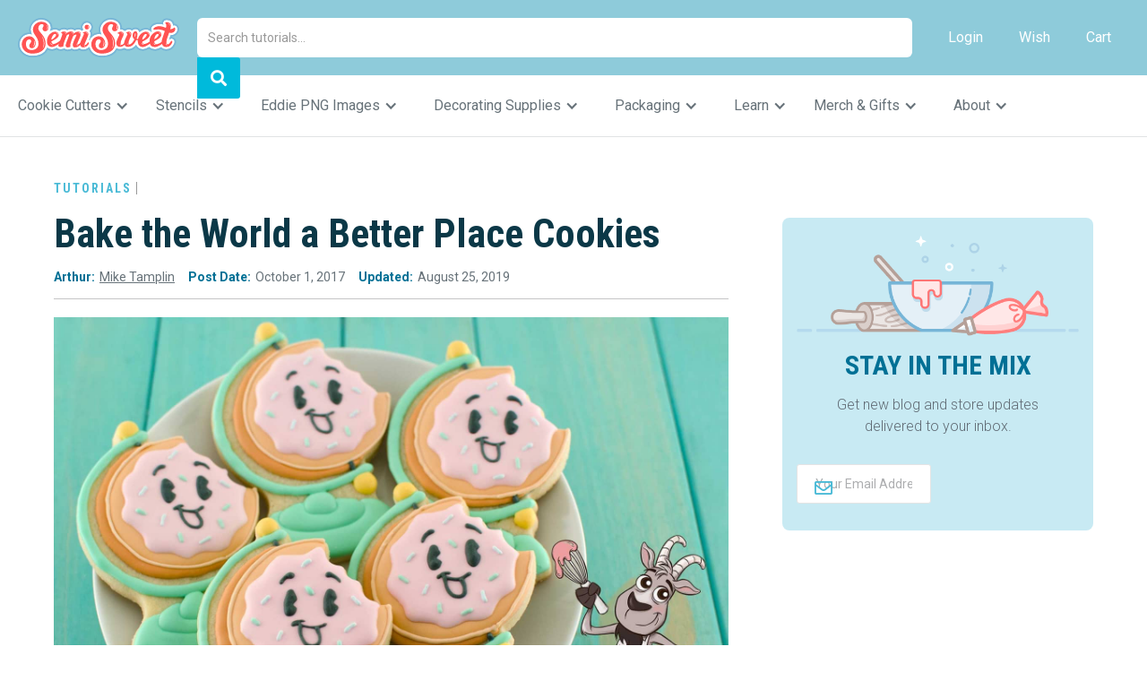

--- FILE ---
content_type: text/html
request_url: https://www.semisweetdesigns.com/blog/bake-world-better-place-cookies
body_size: 21583
content:
<!DOCTYPE html><!-- Last Published: Sat Jan 10 2026 23:10:43 GMT+0000 (Coordinated Universal Time) --><html data-wf-domain="www.semisweetdesigns.com" data-wf-page="5d0854fe277f09106857aefd" data-wf-site="5ce56b0f27a215699c0888fc" data-wf-collection="5d0854fe277f09e13a57aef6" data-wf-item-slug="bake-world-better-place-cookies"><head><meta charset="utf-8"/><title>Bake the World a Better Place Cookies</title><meta content="" name="description"/><meta content="Bake the World a Better Place Cookies" property="og:title"/><meta content="" property="og:description"/><meta content="https://cdn.prod.website-files.com/5ce56b0f27a2154164088913/5d62a1a5a93ad9af98cffa6e_gobo_bake_world_cookies_thumb.jpg" property="og:image"/><meta content="Bake the World a Better Place Cookies" property="twitter:title"/><meta content="" property="twitter:description"/><meta content="https://cdn.prod.website-files.com/5ce56b0f27a2154164088913/5d62a1a5a93ad9af98cffa6e_gobo_bake_world_cookies_thumb.jpg" property="twitter:image"/><meta property="og:type" content="website"/><meta content="summary_large_image" name="twitter:card"/><meta content="width=device-width, initial-scale=1" name="viewport"/><link href="https://cdn.prod.website-files.com/5ce56b0f27a215699c0888fc/css/semi-sweet-designs.webflow.shared.42f8a8229.min.css" rel="stylesheet" type="text/css" integrity="sha384-QvioIpSejWF0jbn1KtpZ3JF0Tm8YiPKBxS8ZRAwIgj7TAtmoI2lVwupH5hDhecoe" crossorigin="anonymous"/><link href="https://fonts.googleapis.com" rel="preconnect"/><link href="https://fonts.gstatic.com" rel="preconnect" crossorigin="anonymous"/><script src="https://ajax.googleapis.com/ajax/libs/webfont/1.6.26/webfont.js" type="text/javascript"></script><script type="text/javascript">WebFont.load({  google: {    families: ["Roboto:300,regular,500,700,900","Roboto Condensed:regular,700","Pacifico:regular","Sacramento:regular","Roboto Slab:regular,500,700,900"]  }});</script><script type="text/javascript">!function(o,c){var n=c.documentElement,t=" w-mod-";n.className+=t+"js",("ontouchstart"in o||o.DocumentTouch&&c instanceof DocumentTouch)&&(n.className+=t+"touch")}(window,document);</script><link href="https://cdn.prod.website-files.com/5ce56b0f27a215699c0888fc/5d4c9c06574a78ff8cd4aca5_favicon-32x32.png" rel="shortcut icon" type="image/x-icon"/><link href="https://cdn.prod.website-files.com/5ce56b0f27a215699c0888fc/5d4c9c1b7ec366a080c331fa_android-chrome-256x256.png" rel="apple-touch-icon"/><link href="https://www.semisweetdesigns.com/blog/bake-world-better-place-cookies" rel="canonical"/><script async="" src="https://www.googletagmanager.com/gtag/js?id=UA-28123361-1"></script><script type="text/javascript">window.dataLayer = window.dataLayer || [];function gtag(){dataLayer.push(arguments);}gtag('js', new Date());gtag('config', 'UA-28123361-1', {'anonymize_ip': false});</script><script src="https://www.google.com/recaptcha/api.js" type="text/javascript"></script><script type="text/javascript">!function(f,b,e,v,n,t,s){if(f.fbq)return;n=f.fbq=function(){n.callMethod?n.callMethod.apply(n,arguments):n.queue.push(arguments)};if(!f._fbq)f._fbq=n;n.push=n;n.loaded=!0;n.version='2.0';n.agent='plwebflow';n.queue=[];t=b.createElement(e);t.async=!0;t.src=v;s=b.getElementsByTagName(e)[0];s.parentNode.insertBefore(t,s)}(window,document,'script','https://connect.facebook.net/en_US/fbevents.js');fbq('init', '3118937504816338');fbq('track', 'PageView');</script><meta http-equiv='content-language' content='en-gb'>
<meta name="facebook-domain-verification" content="kd0twz9niqxsdwzb2wq9bwkspbs09b" />
<meta name="msvalidate.01" content="D59E062AE51147C0D75CF8140FC1DE1C" />

<!-- Google tag (gtag.js) -->
<script async src="https://www.googletagmanager.com/gtag/js?id=G-7TBG63BP2N"></script>
<script>
  window.dataLayer = window.dataLayer || [];
  function gtag(){dataLayer.push(arguments);}
  gtag('js', new Date());

  gtag('config', 'G-7TBG63BP2N');
</script>

<script>
    !function (w, d, t) {
      w.TiktokAnalyticsObject=t;var ttq=w[t]=w[t]||[];ttq.methods=["page","track","identify","instances","debug","on","off","once","ready","alias","group","enableCookie","disableCookie"],ttq.setAndDefer=function(t,e){t[e]=function(){t.push([e].concat(Array.prototype.slice.call(arguments,0)))}};for(var i=0;i<ttq.methods.length;i++)ttq.setAndDefer(ttq,ttq.methods[i]);ttq.instance=function(t){for(var e=ttq._i[t]||[],n=0;n<ttq.methods.length;n++
)ttq.setAndDefer(e,ttq.methods[n]);return e},ttq.load=function(e,n){var i="https://analytics.tiktok.com/i18n/pixel/events.js";ttq._i=ttq._i||{},ttq._i[e]=[],ttq._i[e]._u=i,ttq._t=ttq._t||{},ttq._t[e]=+new Date,ttq._o=ttq._o||{},ttq._o[e]=n||{};n=document.createElement("script");n.type="text/javascript",n.async=!0,n.src=i+"?sdkid="+e+"&lib="+t;e=document.getElementsByTagName("script")[0];e.parentNode.insertBefore(n,e)};

      ttq.load('CBUJ9SBC77U9F9FJVRTG');
      ttq.page();
    }(window, document, 'ttq');
</script>
<script type="application/ld+json">
{
  "@context" : "http://schema.org",
  "@type" : "Article",
  "name" : "Bake the World a Better Place Cookies",
  "headline" : "Bake the World a Better Place Cookies",
  "author" : {
    "@type" : "Person",
    "name" : "Mike Tamplin"
  },
  "publisher" : {
    "@type" : "Organization",
    "name" : "Semi Sweet Designs",
    "logo" : {
    	"@type" : "ImageObject",
      "url" : "https://cdn.prod.website-files.com/5ce56b0f27a215699c0888fc/5ce56e4f1731cad6f8b210cb_semisweet-color_logo.png"
    }
  },
  "image" : "https://cdn.prod.website-files.com/5ce56b0f27a2154164088913/5d62a16ce3123dcaeb47cccd_gobo_bake_world_cookies_title.jpg",
  "articleSection" : "Tutorials",
  "url" : "https://www.semisweetdesigns.com/blog/bake-world-better-place-cookies",
  "datePublished" : "Oct 01, 2017",
  "dateModified" : "Aug 25, 2019",
  "mainEntityOfPage": {
    "@type": "WebPage",
    "@id": "https://www.semisweetdesigns.com/blog/bake-world-better-place-cookies"
  }
}
</script></head><body class="body blog-detail"><div data-animation="default" data-collapse="medium" data-duration="400" data-easing="ease" data-easing2="ease" role="banner" class="navbar-2 w-nav"><div class="nav-brand-container w-container"><div class="mobile-nav-wrapper"><div class="left-nav-mobile-wrapper"><a data-w-id="92a16578-3fb9-6ff7-ab58-9ecee97cfa62" href="#" class="mobile-menu-button w-inline-block"><img src="https://cdn.prod.website-files.com/5ce56b0f27a215699c0888fc/67a8d1a70e939dfa15ac0a43_menu-icon.webp" loading="lazy" alt="" class="menu-primary-icon"/><div class="mobile-close-icon w-embed"><svg focusable="false" class="icon icon--close " viewBox="0 0 19 19" role="presentation">
      <path d="M9.1923882 8.39339828l7.7781745-7.7781746 1.4142136 1.41421357-7.7781746 7.77817459 7.7781746 7.77817456L16.9705627 19l-7.7781745-7.7781746L1.41421356 19 0 17.5857864l7.7781746-7.77817456L0 2.02943725 1.41421356.61522369 9.1923882 8.39339828z" fill="#ffffff" fill-rule="evenodd"></path>
    </svg></div></a><a href="https://shop.semisweetdesigns.com/" class="mobile-brand-link w-nav-brand"><img src="https://cdn.prod.website-files.com/5ce56b0f27a215699c0888fc/5d11325d829994762a1907f2_ss-logo.svg" loading="lazy" alt="" class="brand-logo"/></a></div><div class="nav-icons-wrapper"><img src="https://cdn.prod.website-files.com/5ce56b0f27a215699c0888fc/67a8d5bc6def185314eaba32_menu-icon_search.webp" loading="lazy" data-w-id="e43e6272-7907-9b74-029b-1f996d3d87a8" alt="" class="search-icon"/><a href="https://shop.semisweetdesigns.com/account/login" class="w-inline-block"><img src="https://cdn.prod.website-files.com/5ce56b0f27a215699c0888fc/67a8d683b5a6992903ab85fd_menu-icon_account.webp" loading="lazy" alt="" class="account-icon"/></a><a href="https://shop.semisweetdesigns.com/apps/wishlist" class="w-inline-block"><img src="https://cdn.prod.website-files.com/5ce56b0f27a215699c0888fc/67a8d6bf356b7cda2f78ee59_menu-icon_wishlist.webp" loading="lazy" alt="" class="wishlist-icon"/></a><a href="https://shop.semisweetdesigns.com/cart" class="w-inline-block"><div class="cart-icon w-embed"><svg focusable="false" class="icon icon--cart " viewBox="0 0 27 27" role="presentation" width="30">
      <g transform="translate(0 1)" stroke-width="2" stroke="#ffffff" fill="none" fill-rule="evenodd">
        <circle stroke-linecap="square" cx="11" cy="20" r="2"></circle>
        <circle stroke-linecap="square" cx="22" cy="20" r="2"></circle>
        <path d="M7.31 5h18.27l-1.44 10H9.78L6.22 0H0"></path>
      </g>
    </svg></div></a></div></div><a href="https://shop.semisweetdesigns.com/" class="brand-logo-link w-nav-brand"><img src="https://cdn.prod.website-files.com/5ce56b0f27a215699c0888fc/5d11325d829994762a1907f2_ss-logo.svg" loading="lazy" alt="" class="brand-logo"/></a><form action="/search" class="nav-bar-search-2-0 w-form"><div class="nav-search-field-wrapper"><input class="nav-search-field w-input" maxlength="256" name="query" placeholder="Search tutorials…" type="search" id="search" required=""/><input type="submit" class="nav-search-button w-button" value=""/></div></form><nav role="navigation" class="nav-menu-2 w-nav-menu"><a href="https://shop.semisweetdesigns.com/account/login" class="nav-top-link w-nav-link">Login</a><a href="https://shop.semisweetdesigns.com/pages/wishlist" class="nav-top-link w-nav-link">Wish</a><a href="https://shop.semisweetdesigns.com/cart" class="nav-top-link w-nav-link">Cart</a></nav></div><div class="nav-links-section"><div class="nav-links-container w-container"><div data-hover="true" data-delay="0" data-w-id="014be0f9-50d0-67f2-d70d-e98378ce4b5c" class="dropdown-2-0 w-dropdown"><div class="nav-dropdown-toggle w-dropdown-toggle"><div class="dropdown-arrow w-icon-dropdown-toggle"></div><a href="https://shop.semisweetdesigns.com/collections/cookie-cutters" class="nav-link-block w-inline-block"><div>Cookie Cutters</div></a></div><nav class="dropdown-list-2-0 w-dropdown-list"><div class="w-layout-grid nav-column-wrapper"><div id="w-node-_3b662d64-0f0d-cbf3-94e1-fa302913bcad-4abe8eb7" class="nav-link-column first-link-column"><a href="#" class="nav-link-heading">Holidays</a><ul role="list" class="nav-content-list w-list-unstyled"><li class="nav-list-item"><a href="https://shop.semisweetdesigns.com/collections/christmas-cookie-cutters" class="nav-container-link">Christmas</a></li><li class="nav-list-item"><a href="https://shop.semisweetdesigns.com/collections/easter-cookie-cutters" class="nav-container-link">Easter</a></li><li class="nav-list-item"><a href="https://shop.semisweetdesigns.com/collections/cinco-de-mayo-cookie-cutters" class="nav-container-link">Cinco de Mayo</a></li><li class="nav-list-item"><a href="https://shop.semisweetdesigns.com/collections/mothers-day-cookie-cutters" class="nav-container-link">Mother’s Day</a></li><li class="nav-list-item"><a href="https://shop.semisweetdesigns.com/collections/fathers-day-cookie-cutters" class="nav-container-link">Father’s Day</a></li><li class="nav-list-item"><a href="https://shop.semisweetdesigns.com/collections/patriotic-cookie-cutters" class="nav-container-link">4th of July</a></li><li class="nav-list-item"><a href="https://shop.semisweetdesigns.com/collections/halloween-cookie-cutters" class="nav-container-link">Halloween</a></li><li class="nav-list-item"><a href="https://shop.semisweetdesigns.com/collections/thanksgiving-cookie-cutters" class="nav-container-link">Thanksgiving</a></li><li class="nav-list-item"><a href="https://shop.semisweetdesigns.com/collections/valentine-s-day-cookie-cutters" class="nav-container-link">Valentine’s Day</a></li><li class="nav-list-item"><a href="https://shop.semisweetdesigns.com/collections/st-patrick-s-day-cookie-cutters" class="nav-container-link">St. Patrick’s Day</a></li></ul></div><div id="w-node-_3b662d64-0f0d-cbf3-94e1-fa302913bccf-4abe8eb7" class="nav-link-column"><a href="#" class="nav-link-heading">Events</a><ul role="list" class="nav-content-list w-list-unstyled"><li class="nav-list-item"><a href="https://shop.semisweetdesigns.com/collections/back-to-school-cookie-cutters" class="nav-container-link">Back-to-School</a></li><li class="nav-list-item"><a href="https://shop.semisweetdesigns.com/collections/birthday-cookie-cutters" class="nav-container-link">Birthday</a></li><li class="nav-list-item"><a href="https://shop.semisweetdesigns.com/collections/graduation-cookie-cutters" class="nav-container-link">Graduation</a></li><li class="nav-list-item"><a href="https://shop.semisweetdesigns.com/collections/wedding-cookie-cutters" class="nav-container-link">Wedding</a></li><li class="nav-list-item"><a href="https://shop.semisweetdesigns.com/collections/sports-cookie-cutters" class="nav-container-link">Sports</a></li></ul></div><div class="nav-link-column"><a href="#" class="nav-link-heading">Seasons</a><ul role="list" class="nav-content-list w-list-unstyled"><li class="nav-list-item"><a href="https://shop.semisweetdesigns.com/collections/spring-cookie-cutters" class="nav-container-link">Spring</a></li><li class="nav-list-item"><a href="https://shop.semisweetdesigns.com/collections/summer-cookie-cutters" class="nav-container-link">Summer</a></li><li class="nav-list-item"><a href="https://shop.semisweetdesigns.com/collections/autumn-fall-cookie-cutters" class="nav-container-link">Autumn /Fall</a></li></ul></div><div class="nav-link-column"><a href="#" class="nav-link-heading">Themes</a><ul role="list" class="nav-content-list w-list-unstyled"><li class="nav-list-item"><a href="https://shop.semisweetdesigns.com/collections/animals-cookie-cutters" class="nav-container-link">Animals</a></li><li class="nav-list-item"><a href="https://shop.semisweetdesigns.com/collections/baby-cookie-cutters" class="nav-container-link">Baby</a></li><li class="nav-list-item"><a href="https://shop.semisweetdesigns.com/collections/beach-cookie-cutters" class="nav-container-link">Beach</a></li><li class="nav-list-item"><a href="https://shop.semisweetdesigns.com/collections/boho-cookie-cutters" class="nav-container-link">Boho</a></li><li class="nav-list-item"><a href="https://shop.semisweetdesigns.com/collections/fairytale-cookie-cutters" class="nav-container-link">Fairytale</a></li><li class="nav-list-item"><a href="https://shop.semisweetdesigns.com/collections/farmhouse-cookie-cutters" class="nav-container-link">Farmhouse</a></li><li class="nav-list-item"><a href="https://shop.semisweetdesigns.com/collections/food-cookie-cutters" class="nav-container-link">Food</a></li><li class="nav-list-item"><a href="https://shop.semisweetdesigns.com/collections/general-shapes-cookie-cutters" class="nav-container-link">General Shapes</a></li><li class="nav-list-item"><a href="https://shop.semisweetdesigns.com/collections/medical-cookie-cutters" class="nav-container-link">Medical</a></li><li class="nav-list-item"><a href="https://shop.semisweetdesigns.com/collections/plaques-banners-ribbons-cookie-cutters" class="nav-container-link">Plaques, Banners, Ribbons</a></li><li class="nav-list-item"><a href="https://shop.semisweetdesigns.com/collections/platter-cookie-cutters" class="nav-container-link">Platters</a></li><li class="nav-list-item"><a href="https://shop.semisweetdesigns.com/collections/transportation-cookie-cutters" class="nav-container-link">Transportation</a></li></ul></div><a href="https://www.semisweetdesigns.com/blog/how-to-make-a-stackable-easter-bunny-cookie-set" class="mega-menu-promo w-inline-block"><img src="https://cdn.prod.website-files.com/5ce56b0f27a215699c0888fc/63eed97fde17fe4db6885a00_stackable_bunny_cookie_set_square.jpg" loading="lazy" width="Auto" height="Auto" alt="" srcset="https://cdn.prod.website-files.com/5ce56b0f27a215699c0888fc/63eed97fde17fe4db6885a00_stackable_bunny_cookie_set_square-p-500.jpg 500w, https://cdn.prod.website-files.com/5ce56b0f27a215699c0888fc/63eed97fde17fe4db6885a00_stackable_bunny_cookie_set_square-p-800.jpg 800w, https://cdn.prod.website-files.com/5ce56b0f27a215699c0888fc/63eed97fde17fe4db6885a00_stackable_bunny_cookie_set_square-p-1080.jpg 1080w, https://cdn.prod.website-files.com/5ce56b0f27a215699c0888fc/63eed97fde17fe4db6885a00_stackable_bunny_cookie_set_square.jpg 1500w" sizes="100vw" class="image-21"/><h4 class="mega-promo-heading">Decorate a Stackable Easter Bunny Cookie Set</h4></a><a href="https://www.semisweetdesigns.com/blog/decorate-a-cute-easter-bunny-carrot-cookie-platter" class="mega-menu-promo second-promo w-inline-block"><img src="https://cdn.prod.website-files.com/5ce56b0f27a215699c0888fc/63f01bf218274875d025b0a3_bunny_carrot_cookie_platter_square.jpg" loading="lazy" width="Auto" height="Auto" alt="" srcset="https://cdn.prod.website-files.com/5ce56b0f27a215699c0888fc/63f01bf218274875d025b0a3_bunny_carrot_cookie_platter_square-p-500.jpg 500w, https://cdn.prod.website-files.com/5ce56b0f27a215699c0888fc/63f01bf218274875d025b0a3_bunny_carrot_cookie_platter_square-p-800.jpg 800w, https://cdn.prod.website-files.com/5ce56b0f27a215699c0888fc/63f01bf218274875d025b0a3_bunny_carrot_cookie_platter_square-p-1080.jpg 1080w, https://cdn.prod.website-files.com/5ce56b0f27a215699c0888fc/63f01bf218274875d025b0a3_bunny_carrot_cookie_platter_square.jpg 1500w" sizes="100vw" class="image-21"/><h4 class="mega-promo-heading">Create a Cute Easter Bunny Carrot Cookie Platter</h4></a></div></nav></div><div data-hover="true" data-delay="0" data-w-id="41ee7511-efdf-f8b5-388f-dbfb46d21086" class="dropdown-2-0 dropdown-arrow w-dropdown"><div class="nav-dropdown-toggle w-dropdown-toggle"><div class="dropdown-arrow w-icon-dropdown-toggle"></div><a href="https://shop.semisweetdesigns.com/collections/cookie-stencils" class="nav-link-block w-inline-block"><div>Stencils</div></a></div><nav class="dropdown-list-2-0 w-dropdown-list"><div class="w-layout-grid nav-column-wrapper"><div class="nav-link-column"><a href="https://shop.semisweetdesigns.com/collections/stencil-tools" class="nav-link-heading">Stencil Tools</a><ul role="list" class="nav-content-list w-list-unstyled"><li class="nav-list-item"><a href="https://shop.semisweetdesigns.com/products/stencil-genie" class="nav-container-link">Stencil Genie</a></li><li class="nav-list-item"><a href="https://shop.semisweetdesigns.com/products/screen-genie" class="nav-container-link">Screen Genie</a></li></ul></div><div id="w-node-_41ee7511-efdf-f8b5-388f-dbfb46d2108d-4abe8eb7" class="nav-link-column"><a href="https://shop.semisweetdesigns.com/collections/cookie-stencils" class="nav-link-heading">Holidays</a><ul role="list" class="nav-content-list w-list-unstyled"><li class="nav-list-item"><a href="https://shop.semisweetdesigns.com/collections/autumn-fall-cookie-stencils" class="nav-container-link">Autumn / Fall</a></li><li class="nav-list-item"><a href="https://shop.semisweetdesigns.com/collections/christmas-cookie-stencils" class="nav-container-link">Christmas</a></li><li class="nav-list-item"><a href="https://shop.semisweetdesigns.com/collections/easter-cookie-stencils/" class="nav-container-link">Easter</a></li><li class="nav-list-item"><a href="https://shop.semisweetdesigns.com/collections/patriotic-cookie-stencils" class="nav-container-link">4th of July</a></li><li class="nav-list-item"><a href="https://shop.semisweetdesigns.com/collections/halloween-cookie-stencils" class="nav-container-link">Halloween</a></li><li class="nav-list-item"><a href="https://shop.semisweetdesigns.com/collections/thanksgiving-cookie-cutters" class="nav-container-link">Thanksgiving</a></li><li class="nav-list-item"><a href="https://shop.semisweetdesigns.com/collections/valentines-day-cookie-stencils" class="nav-container-link">Valentine’s Day</a></li><li class="nav-list-item"><a href="https://shop.semisweetdesigns.com/collections/st-patricks-day-cookie-stencils" class="nav-container-link">St. Patrick’s Day</a></li></ul></div><div id="w-node-_41ee7511-efdf-f8b5-388f-dbfb46d210af-4abe8eb7" class="nav-link-column"><a href="https://shop.semisweetdesigns.com/collections/cookie-stencils" class="nav-link-heading">Themes</a><ul role="list" class="nav-content-list w-list-unstyled"><li class="nav-list-item"><a href="https://shop.semisweetdesigns.com/collections/graduation-cookie-stencils" class="nav-container-link">Graduation</a></li><li class="nav-list-item"><a href="https://shop.semisweetdesigns.com/collections/farmhouse-cookie-stencils" class="nav-container-link">Farmhouse</a></li><li class="nav-list-item"><a href="https://shop.semisweetdesigns.com/collections/general-shapes-cookie-stencils" class="nav-container-link">General Shapes</a></li><li class="nav-list-item"><a href="https://shop.semisweetdesigns.com/collections/sports-cookie-stencils" class="nav-container-link">Sports</a></li></ul></div><a href="https://shop.semisweetdesigns.com/products/stencil-genie" class="mega-menu-promo w-inline-block"><img src="https://cdn.prod.website-files.com/5ce56b0f27a215699c0888fc/67e403ab959c34fa08347e11_Stencil_Genie_2.webp" loading="lazy" width="Auto" height="Auto" alt="" srcset="https://cdn.prod.website-files.com/5ce56b0f27a215699c0888fc/67e403ab959c34fa08347e11_Stencil_Genie_2-p-500.webp 500w, https://cdn.prod.website-files.com/5ce56b0f27a215699c0888fc/67e403ab959c34fa08347e11_Stencil_Genie_2-p-800.webp 800w, https://cdn.prod.website-files.com/5ce56b0f27a215699c0888fc/67e403ab959c34fa08347e11_Stencil_Genie_2-p-1080.webp 1080w, https://cdn.prod.website-files.com/5ce56b0f27a215699c0888fc/67e403ab959c34fa08347e11_Stencil_Genie_2.webp 1200w" sizes="100vw" class="image-21"/><h4 class="mega-promo-heading">Stencil Genie</h4></a><a href="https://shop.semisweetdesigns.com/collections/easter-cookie-stencils" class="mega-menu-promo w-inline-block"><img src="https://cdn.prod.website-files.com/5ce56b0f27a215699c0888fc/5f121ed6e6e352670caf97f2_daisy_egg_cookies.jpg" loading="lazy" width="Auto" height="Auto" alt="Stencils by Semi Sweet Designs" srcset="https://cdn.prod.website-files.com/5ce56b0f27a215699c0888fc/5f121ed6e6e352670caf97f2_daisy_egg_cookies-p-500.jpeg 500w, https://cdn.prod.website-files.com/5ce56b0f27a215699c0888fc/5f121ed6e6e352670caf97f2_daisy_egg_cookies-p-800.jpeg 800w, https://cdn.prod.website-files.com/5ce56b0f27a215699c0888fc/5f121ed6e6e352670caf97f2_daisy_egg_cookies-p-1080.jpeg 1080w, https://cdn.prod.website-files.com/5ce56b0f27a215699c0888fc/5f121ed6e6e352670caf97f2_daisy_egg_cookies.jpg 1500w" sizes="100vw" class="image-21"/><h4 class="mega-promo-heading">Shop Easter Stencils</h4></a></div></nav></div><div data-hover="true" data-delay="0" data-w-id="8befa06c-a080-1431-1501-39c59af0b24a" class="dropdown-2-0 dropdown-arrow w-dropdown"><div class="nav-dropdown-toggle w-dropdown-toggle"><div class="dropdown-arrow w-icon-dropdown-toggle"></div><a href="#" class="nav-link-block w-inline-block"><div>Eddie PNG Images</div></a></div><nav class="dropdown-list-2-0 w-dropdown-list"><div class="w-layout-grid nav-column-wrapper"><div id="w-node-_8befa06c-a080-1431-1501-39c59af0b252-4abe8eb7" class="nav-link-column"><a href="https://shop.semisweetdesigns.com/collections/png-images" class="nav-link-heading">Holidays</a><ul role="list" class="nav-content-list w-list-unstyled"><li class="nav-list-item"><a href="https://shop.semisweetdesigns.com/collections/christmas-png-images" class="nav-container-link">Christmas</a></li><li class="nav-list-item"><a href="https://shop.semisweetdesigns.com/collections/easter-png-images" class="nav-container-link">Easter</a></li><li class="nav-list-item"><a href="https://shop.semisweetdesigns.com/collections/st-patricks-day-png-images" class="nav-container-link">St. Patrick&#x27;s Day</a></li><li class="nav-list-item"><a href="https://shop.semisweetdesigns.com/collections/halloween-png-images" class="nav-container-link">Halloween</a></li><li class="nav-list-item"><a href="https://shop.semisweetdesigns.com/collections/thanksgiving-png-images" class="nav-container-link">Thanksgiving</a></li><li class="nav-list-item"><a href="https://shop.semisweetdesigns.com/collections/graduation-png-images" class="nav-container-link">Graduation</a></li><li class="nav-list-item"><a href="https://shop.semisweetdesigns.com/collections/mothers-day-png-images" class="nav-container-link">Mother’s Day</a></li><li class="nav-list-item"><a href="https://shop.semisweetdesigns.com/collections/father-s-day-png-images" class="nav-container-link">Father’s Day</a></li><li class="nav-list-item"><a href="https://shop.semisweetdesigns.com/collections/4th-of-july-png-images" class="nav-container-link">4th of July</a></li><li class="nav-list-item"><a href="https://shop.semisweetdesigns.com/collections/valentines-png-images" class="nav-container-link">Valentine&#x27;s Day</a></li></ul></div><div class="nav-link-column"><a href="https://shop.semisweetdesigns.com/collections/png-images" class="nav-link-heading">Events</a><ul role="list" class="nav-content-list w-list-unstyled"><li class="nav-list-item"><a href="https://shop.semisweetdesigns.com/collections/autumn-fall-png-images" class="nav-container-link">Autumn / Fall</a></li><li class="nav-list-item"><a href="https://shop.semisweetdesigns.com/collections/graduation-png-images" class="nav-container-link">Graduation</a></li><li class="nav-list-item"><a href="https://shop.semisweetdesigns.com/collections/back-to-school-png-images" class="nav-container-link">Back-to-School</a></li></ul></div><div class="nav-link-column"><a href="https://shop.semisweetdesigns.com/collections/png-images" class="nav-link-heading">Themes</a><ul role="list" class="nav-content-list w-list-unstyled"><li class="nav-list-item"><a href="https://shop.semisweetdesigns.com/collections/platters-png-images" class="nav-container-link">Platters</a></li><li class="nav-list-item"><a href="https://shop.semisweetdesigns.com/collections/dinosaurs-png-images" class="nav-container-link">Dinosaurs</a></li><li class="nav-list-item"><a href="https://shop.semisweetdesigns.com/collections/transportation-png-images" class="nav-container-link">Transportation</a></li><li class="nav-list-item"><a href="https://shop.semisweetdesigns.com/collections/sports-png-images" class="nav-container-link">Sports</a></li></ul></div></div></nav></div><div data-hover="true" data-delay="0" data-w-id="1e1d1ffc-9d87-e604-cf2d-b0157e8347ef" class="dropdown-2-0 dropdown-arrow w-dropdown"><div class="nav-dropdown-toggle w-dropdown-toggle"><div class="dropdown-arrow w-icon-dropdown-toggle"></div><a href="https://shop.semisweetdesigns.com/collections/decorating-supplies" class="nav-link-block w-inline-block"><div>Decorating Supplies</div></a></div><nav class="dropdown-list-2-0 w-dropdown-list"><div class="w-layout-grid nav-column-wrapper"><div id="w-node-_1e1d1ffc-9d87-e604-cf2d-b0157e834800-4abe8eb7" class="nav-link-column"><a href="https://shop.semisweetdesigns.com/collections/decorating-supplies" class="nav-link-heading">Decorating Supplies</a><ul role="list" class="nav-content-list w-list-unstyled"><li class="nav-list-item"><a href="https://shop.semisweetdesigns.com/collections/americolor-food-coloring" class="nav-container-link">Americolor Food Coloring</a></li><li class="nav-list-item"><a href="https://shop.semisweetdesigns.com/products/stencil-genie" class="nav-container-link">Stencil Genie</a></li><li class="nav-list-item"><a href="https://shop.semisweetdesigns.com/products/screen-genie" class="nav-container-link">Screen Genie</a></li><li class="nav-list-item"><a href="https://shop.semisweetdesigns.com/products/pme-black-sugar-pearls-4mm" class="nav-container-link">Sugar Pearls</a></li><li class="nav-list-item"><a href="https://shop.semisweetdesigns.com/collections/decorating-supplies/scribe-tools" class="nav-container-link">Scribe Tools</a></li><li class="nav-list-item"><a href="https://shop.semisweetdesigns.com/collections/decorating-supplies/Decorating-Bottles" class="nav-container-link">Decorating Bottles</a></li><li class="nav-list-item"><a href="https://shop.semisweetdesigns.com/collections/decorating-supplies/Dust-Pumps" class="nav-container-link">Dust Pumps</a></li><li class="nav-list-item"><a href="https://shop.semisweetdesigns.com/collections/decorating-supplies/Icing-Tips" class="nav-container-link">Icing Tips</a></li></ul></div><a href="https://shop.semisweetdesigns.com/collections/americolor-food-coloring" class="mega-menu-promo w-inline-block"><img src="https://cdn.prod.website-files.com/5ce56b0f27a215699c0888fc/67e4036fef8dd4179ff14577_americolor-shop%20image.webp" loading="lazy" width="Auto" height="Auto" alt="" srcset="https://cdn.prod.website-files.com/5ce56b0f27a215699c0888fc/67e4036fef8dd4179ff14577_americolor-shop%20image-p-500.webp 500w, https://cdn.prod.website-files.com/5ce56b0f27a215699c0888fc/67e4036fef8dd4179ff14577_americolor-shop%20image-p-800.webp 800w, https://cdn.prod.website-files.com/5ce56b0f27a215699c0888fc/67e4036fef8dd4179ff14577_americolor-shop%20image-p-1080.webp 1080w, https://cdn.prod.website-files.com/5ce56b0f27a215699c0888fc/67e4036fef8dd4179ff14577_americolor-shop%20image.webp 1200w" sizes="100vw" class="image-21"/><h4 class="mega-promo-heading">Americolor Food Coloring</h4></a><a href="https://shop.semisweetdesigns.com/products/stencil-genie" class="mega-menu-promo w-inline-block"><img src="https://cdn.prod.website-files.com/5ce56b0f27a215699c0888fc/67e403ab959c34fa08347e11_Stencil_Genie_2.webp" loading="lazy" width="Auto" height="Auto" alt="" srcset="https://cdn.prod.website-files.com/5ce56b0f27a215699c0888fc/67e403ab959c34fa08347e11_Stencil_Genie_2-p-500.webp 500w, https://cdn.prod.website-files.com/5ce56b0f27a215699c0888fc/67e403ab959c34fa08347e11_Stencil_Genie_2-p-800.webp 800w, https://cdn.prod.website-files.com/5ce56b0f27a215699c0888fc/67e403ab959c34fa08347e11_Stencil_Genie_2-p-1080.webp 1080w, https://cdn.prod.website-files.com/5ce56b0f27a215699c0888fc/67e403ab959c34fa08347e11_Stencil_Genie_2.webp 1200w" sizes="100vw" class="image-21"/><h4 class="mega-promo-heading">Stencil Genie</h4></a></div></nav></div><div data-hover="true" data-delay="0" data-w-id="db1bdcdf-6de8-f979-d614-c72f93ed3914" class="dropdown-2-0 dropdown-arrow w-dropdown"><div class="nav-dropdown-toggle w-dropdown-toggle"><div class="dropdown-arrow w-icon-dropdown-toggle"></div><a href="https://shop.semisweetdesigns.com/collections/packaging" class="nav-link-block w-inline-block"><div>Packaging</div></a></div><nav class="dropdown-list-2-0 w-dropdown-list"><div class="w-layout-grid nav-column-wrapper"><div class="nav-link-column"><a href="https://shop.semisweetdesigns.com/collections/pre-printed-gift-tags" class="nav-link-heading">Cookie Packaging</a><ul role="list" class="nav-content-list w-list-unstyled"><li class="nav-list-item"><a href="https://shop.semisweetdesigns.com/collections/pre-tied-bows-with-twist-tie" class="nav-container-link">Pre-Tied Bows</a></li><li class="nav-list-item"><a href="https://shop.semisweetdesigns.com/collections/clear-cookie-boxes" class="nav-container-link">Clear Boxes</a></li><li class="nav-list-item"><a href="https://shop.semisweetdesigns.com/collections/elastic-stretch-loops" class="nav-container-link">Elastic Stretch Loops</a></li><li class="nav-list-item"><a href="https://shop.semisweetdesigns.com/collections/clear-cello-bags" class="nav-container-link">Clear Cello Bags</a></li></ul></div><div class="nav-link-column"><a href="https://shop.semisweetdesigns.com/collections/pre-printed-gift-tags" class="nav-link-heading">Pre-Printed Tags</a><ul role="list" class="nav-content-list w-list-unstyled"><li class="nav-list-item"><a href="https://shop.semisweetdesigns.com/collections/pre-printed-gift-tags?sort_by=created-descending&amp;filter.p.tag=Graduation" class="nav-container-link">Graduation</a></li><li class="nav-list-item"><a href="https://shop.semisweetdesigns.com/collections/pre-printed-gift-tags/thanksgiving" class="nav-container-link">Thanksgiving</a></li><li class="nav-list-item"><a href="https://shop.semisweetdesigns.com/collections/pre-printed-gift-tags/christmas" class="nav-container-link">Christmas</a></li><li class="nav-list-item"><a href="https://shop.semisweetdesigns.com/collections/pre-printed-gift-tags/valentine-s-day" class="nav-container-link">Valentine’s Day</a></li></ul></div><div id="w-node-db1bdcdf-6de8-f979-d614-c72f93ed3925-4abe8eb7" class="nav-link-column"><a href="https://shop.semisweetdesigns.com/collections/printable-tags" class="nav-link-heading">E-Tags (Instant Download)</a><ul role="list" class="nav-content-list w-list-unstyled"><li class="nav-list-item"><a href="https://shop.semisweetdesigns.com/collections/printable-tags/Patriotic" class="nav-container-link">4th of July</a></li><li class="nav-list-item"><a href="https://shop.semisweetdesigns.com/collections/printable-tags/Back-to-School" class="nav-container-link">Back to School</a></li><li class="nav-list-item"><a href="https://shop.semisweetdesigns.com/collections/printable-tags/Father&#x27;s-Day" class="nav-container-link">Father’s Day</a></li><li class="nav-list-item"><a href="https://shop.semisweetdesigns.com/collections/printable-tags/Medical" class="nav-container-link">Medical</a></li><li class="nav-list-item"><a href="https://shop.semisweetdesigns.com/collections/printable-tags/Autumn-Fall" class="nav-container-link">Autumn / Fall</a></li><li class="nav-list-item"><a href="https://shop.semisweetdesigns.com/collections/printable-tags/Christmas" class="nav-container-link">Christmas</a></li><li class="nav-list-item"><a href="https://shop.semisweetdesigns.com/collections/printable-tags/Halloween" class="nav-container-link">Halloween</a></li><li class="nav-list-item"><a href="https://shop.semisweetdesigns.com/collections/printable-tags/thanksgiving" class="nav-container-link">Thanksgiving</a></li><li class="nav-list-item"><a href="https://shop.semisweetdesigns.com/collections/printable-tags/Valentine&#x27;s-Day" class="nav-container-link">Valentine’s Day</a></li><li class="nav-list-item"><a href="https://shop.semisweetdesigns.com/collections/printable-tags/st-patrick-s-day" class="nav-container-link">St. Patrick’s Day</a></li></ul></div><a href="https://shop.semisweetdesigns.com/collections/pre-tied-bows-with-twist-tie" class="mega-menu-promo w-inline-block"><img src="https://cdn.prod.website-files.com/5ce56b0f27a215699c0888fc/684b787980cce1055d535a6d_blue_pencil_bows-shop_v2.jpg" loading="lazy" width="Auto" height="Auto" alt="" srcset="https://cdn.prod.website-files.com/5ce56b0f27a215699c0888fc/684b787980cce1055d535a6d_blue_pencil_bows-shop_v2-p-500.jpg 500w, https://cdn.prod.website-files.com/5ce56b0f27a215699c0888fc/684b787980cce1055d535a6d_blue_pencil_bows-shop_v2-p-800.jpg 800w, https://cdn.prod.website-files.com/5ce56b0f27a215699c0888fc/684b787980cce1055d535a6d_blue_pencil_bows-shop_v2.jpg 1080w" sizes="100vw" class="image-21"/><h4 class="mega-promo-heading">Shop Pre-Tied Bows</h4></a></div></nav></div><div data-hover="true" data-delay="0" data-w-id="d574ce78-9221-c62f-96fb-7d47ff0f572b" class="dropdown-2-0 w-dropdown"><div class="nav-dropdown-toggle w-dropdown-toggle"><div class="dropdown-arrow w-icon-dropdown-toggle"></div><a href="https://www.semisweetdesigns.com/blog" class="nav-link-block w-inline-block"><div>Learn</div></a></div><nav class="dropdown-list-2-0 w-dropdown-list"><div class="w-layout-grid nav-column-wrapper"><div id="w-node-d574ce78-9221-c62f-96fb-7d47ff0f5732-4abe8eb7" class="nav-link-column first-link-column"><a href="https://www.semisweetdesigns.com/cookie-decorating-recipes" class="nav-link-heading">Recipes</a><ul role="list" class="nav-content-list w-list-unstyled"><li class="nav-list-item"><a href="https://www.semisweetdesigns.com/cookie-decorating-recipes#Icing-Recipes" class="nav-container-link">Icing Recipes</a></li><li class="nav-list-item"><a href="https://www.semisweetdesigns.com/cookie-decorating-recipes#Cookie-Recipes" class="nav-container-link">Cookie Recipes</a></li></ul></div><div id="w-node-d574ce78-9221-c62f-96fb-7d47ff0f5754-4abe8eb7" class="nav-link-column"><a href="https://www.semisweetdesigns.com/category/tutorials" class="nav-link-heading">Cookie Tutorials</a><ul role="list" class="nav-content-list w-list-unstyled"><li class="nav-list-item"><a href="https://www.semisweetdesigns.com/category/tutorials" class="nav-container-link">View Latest Tutorials</a></li><li class="nav-list-item"><a href="https://www.semisweetdesigns.com/blog#holiday-cookies" class="nav-container-link">Holidays</a></li><li class="nav-list-item"><a href="https://www.semisweetdesigns.com/blog#seasonal-cookies" class="nav-container-link">Seasonal</a></li><li class="nav-list-item"><a href="https://www.semisweetdesigns.com/blog#theme-cookies" class="nav-container-link">Themes</a></li><li class="nav-list-item"><a href="https://www.semisweetdesigns.com/tag/cookie-platters" class="nav-container-link">Cookie Platters</a></li></ul></div><div class="nav-link-column"><a href="#" class="nav-link-heading">Projector Information</a><ul role="list" class="nav-content-list w-list-unstyled"><li class="nav-list-item"><a href="https://www.semisweetdesigns.com/download-cookie-cutter-templates" class="nav-container-link">FREE Project Templates</a></li><li class="nav-list-item"><a href="https://www.semisweetdesigns.com/blog/best-pico-projector-to-decorate-cookies" class="nav-container-link">Cookie Projector Setup</a></li></ul></div><a href="https://www.semisweetdesigns.com/blog/royal-icing-recipe-for-decorating-cookies" class="mega-menu-promo w-inline-block"><img src="https://cdn.prod.website-files.com/5ce56b0f27a215699c0888fc/63a09eb3cc1fdc7fcbb94b0f_royal-icing-recipe-square.webp" loading="lazy" width="Auto" height="Auto" alt="" srcset="https://cdn.prod.website-files.com/5ce56b0f27a215699c0888fc/63a09eb3cc1fdc7fcbb94b0f_royal-icing-recipe-square-p-500.webp 500w, https://cdn.prod.website-files.com/5ce56b0f27a215699c0888fc/63a09eb3cc1fdc7fcbb94b0f_royal-icing-recipe-square.webp 750w" sizes="100vw" class="image-21"/><h4 class="mega-promo-heading">Royal Icing Recipe for Decorating Cookies</h4></a><a href="https://www.semisweetdesigns.com/blog/updated-roll-out-sugar-cookie-recipe" class="mega-menu-promo second-promo w-inline-block"><img src="https://cdn.prod.website-files.com/5ce56b0f27a215699c0888fc/67e401f4a38a7bcc722fe9a4_sugar_cookie_recipe-square.jpg" loading="lazy" width="Auto" height="Auto" alt="" srcset="https://cdn.prod.website-files.com/5ce56b0f27a215699c0888fc/67e401f4a38a7bcc722fe9a4_sugar_cookie_recipe-square-p-500.jpg 500w, https://cdn.prod.website-files.com/5ce56b0f27a215699c0888fc/67e401f4a38a7bcc722fe9a4_sugar_cookie_recipe-square.jpg 750w" sizes="100vw" class="image-21"/><h4 class="mega-promo-heading">Roll-Out Sugar Cookie Recipe</h4></a></div></nav></div><div data-hover="true" data-delay="0" data-w-id="b154013a-cfc5-cabe-60fe-3695e417f512" class="dropdown-2-0 dropdown-arrow w-dropdown"><div class="nav-dropdown-toggle w-dropdown-toggle"><div class="dropdown-arrow w-icon-dropdown-toggle"></div><a href="#" class="nav-link-block w-inline-block"><div>Merch &amp; Gifts</div></a></div><nav class="dropdown-list-2-0 w-dropdown-list"><div class="w-layout-grid nav-column-wrapper"><div id="w-node-_4a37e714-45f6-99b6-604a-f84804240f97-4abe8eb7" class="nav-link-column"><a href="https://shop.semisweetdesigns.com/collections/apparel-for-cookie-decorators-and-bakers" class="nav-link-heading">Cookie Apparel</a><ul role="list" class="nav-content-list w-list-unstyled"><li class="nav-list-item"><a href="https://shop.semisweetdesigns.com/collections/shirts" class="nav-container-link">Crew Necks</a></li><li class="nav-list-item"><a href="https://shop.semisweetdesigns.com/collections/long-sleeve-crew-shirts-for-cookie-decorators-and-bakers" class="nav-container-link">Long Sleeve Crews</a></li><li class="nav-list-item"><a href="https://shop.semisweetdesigns.com/collections/v-necks" class="nav-container-link">V-Necks</a></li><li class="nav-list-item"><a href="https://shop.semisweetdesigns.com/collections/sweatshirts" class="nav-container-link">Sweatshirts</a></li><li class="nav-list-item"><a href="https://shop.semisweetdesigns.com/collections/hoodies" class="nav-container-link">Hoodies</a></li><li class="nav-list-item"><a href="https://shop.semisweetdesigns.com/collections/tank-tops-for-cookie-decorators-and-bakers" class="nav-container-link">Tank Tops</a></li><li class="nav-list-item"><a href="https://shop.semisweetdesigns.com/collections/kids" class="nav-container-link">Kids</a></li></ul></div><div id="w-node-b154013a-cfc5-cabe-60fe-3695e417f526-4abe8eb7" class="nav-link-column"><a href="https://shop.semisweetdesigns.com/collections/merch" class="nav-link-heading">Accessories</a><ul role="list" class="nav-content-list w-list-unstyled"><li class="nav-list-item"><a href="https://shop.semisweetdesigns.com/collections/ornaments" class="nav-container-link">Holiday Ornaments</a></li><li class="nav-list-item"><a href="https://shop.semisweetdesigns.com/products/butter-pencil-bag" class="nav-container-link">Pencil Bags</a></li><li class="nav-list-item"><a href="https://shop.semisweetdesigns.com/collections/tote-bags" class="nav-container-link">Tote Bags</a></li><li class="nav-list-item"><a href="https://shop.semisweetdesigns.com/collections/stickers" class="nav-container-link">Stickers</a></li><li class="nav-list-item"><a href="https://shop.semisweetdesigns.com/collections/lapel-pins" class="nav-container-link">Lapel Pins</a></li><li class="nav-list-item"><a href="https://www.semisweetdesigns.com/mugs" class="nav-container-link">Mugs</a></li></ul></div><div class="nav-link-column"><a href="https://shop.semisweetdesigns.com/products/gift-card" class="nav-link-heading">Gift Cards</a><ul role="list" class="nav-content-list w-list-unstyled"><li class="nav-list-item"><a href="https://shop.semisweetdesigns.com/products/gift-card" class="nav-container-link">Gift Cards</a></li></ul></div><a href="https://shop.semisweetdesigns.com/collections/apparel-for-cookie-decorators-and-bakers" class="mega-menu-promo w-inline-block"><img src="https://cdn.prod.website-files.com/5ce56b0f27a215699c0888fc/644f0b71bbaf46696c3fdf24_Bake-Squad_CC_Blossom.jpg" loading="lazy" width="Auto" height="Auto" alt="" srcset="https://cdn.prod.website-files.com/5ce56b0f27a215699c0888fc/644f0b71bbaf46696c3fdf24_Bake-Squad_CC_Blossom-p-500.jpg 500w, https://cdn.prod.website-files.com/5ce56b0f27a215699c0888fc/644f0b71bbaf46696c3fdf24_Bake-Squad_CC_Blossom-p-800.jpg 800w, https://cdn.prod.website-files.com/5ce56b0f27a215699c0888fc/644f0b71bbaf46696c3fdf24_Bake-Squad_CC_Blossom-p-1080.jpg 1080w, https://cdn.prod.website-files.com/5ce56b0f27a215699c0888fc/644f0b71bbaf46696c3fdf24_Bake-Squad_CC_Blossom.jpg 1500w" sizes="100vw" class="image-21"/><h4 class="mega-promo-heading">Cookie &amp; Baking Apparel</h4></a><a href="https://shop.semisweetdesigns.com/products/butter-pencil-bag" class="mega-menu-promo w-inline-block"><img src="https://cdn.prod.website-files.com/5ce56b0f27a215699c0888fc/67e404726864493d562154ed_butter_pencil_bag.jpg" loading="lazy" width="Auto" height="Auto" alt="" srcset="https://cdn.prod.website-files.com/5ce56b0f27a215699c0888fc/67e404726864493d562154ed_butter_pencil_bag-p-500.jpg 500w, https://cdn.prod.website-files.com/5ce56b0f27a215699c0888fc/67e404726864493d562154ed_butter_pencil_bag-p-800.jpg 800w, https://cdn.prod.website-files.com/5ce56b0f27a215699c0888fc/67e404726864493d562154ed_butter_pencil_bag-p-1080.jpg 1080w, https://cdn.prod.website-files.com/5ce56b0f27a215699c0888fc/67e404726864493d562154ed_butter_pencil_bag.jpg 1500w" sizes="100vw" class="image-21"/><h4 class="mega-promo-heading">Butter Pencil Bag</h4></a></div></nav></div><div data-hover="true" data-delay="0" class="dropdown-2-0 dropdown-arrow w-dropdown"><div class="nav-dropdown-toggle w-dropdown-toggle"><div class="dropdown-arrow w-icon-dropdown-toggle"></div><a href="#" class="nav-link-block w-inline-block"><div>About</div></a></div><nav class="dropdown-list-2-0 w-dropdown-list"><div class="w-layout-grid nav-column-wrapper"><div id="w-node-d3583d2a-3bc0-22a3-47fa-e75988c0e5ea-4abe8eb7" class="nav-link-column"><a href="https://www.semisweetdesigns.com/about" class="nav-link-heading">About Us</a><ul role="list" class="nav-content-list w-list-unstyled"><li class="nav-list-item"><a href="https://semisweetdesigns.com/contact" class="nav-container-link">Contact Us</a></li><li class="nav-list-item"><a href="https://www.semisweetdesigns.com/disclosure-policy" class="nav-container-link">Disclosure</a></li><li class="nav-list-item"><a href="https://shop.semisweetdesigns.com/pages/shipping-policy" class="nav-container-link">Shipping Policy</a></li><li class="nav-list-item"><a href="https://shop.semisweetdesigns.com/pages/returns-and-refund-policy" class="nav-container-link">Refund &amp; Returns</a></li><li class="nav-list-item"><a href="https://shop.semisweetdesigns.com/pages/terms-of-service" class="nav-container-link">Terms of Service</a></li></ul></div></div></nav></div></div></div><div class="mobile-menu-wrapper"><div data-delay="0" data-hover="false" class="mobile-dropdown w-dropdown"><div class="mobile-dropdown-toggle w-dropdown-toggle"><div class="w-icon-dropdown-toggle"></div><a href="https://shop.semisweetdesigns.com/collections/cookie-cutters" class="mobile-nav-first-link">Cookie Cutters</a></div><nav class="mobile-dropdown-list w-dropdown-list"><a href="https://shop.semisweetdesigns.com/collections/platter-cookie-cutters" class="mobile-drop-link w-inline-block"><div class="mobile-nav-link-top-level">Platters</div></a><div data-delay="0" data-hover="false" class="mobile-dropdown w-dropdown"><div class="mobile-second-dropdown-toggle w-dropdown-toggle"><div class="w-icon-dropdown-toggle"></div><div>Holidays</div></div><nav class="mobile-third-dropdown-list w-dropdown-list"><a href="https://shop.semisweetdesigns.com/collections/christmas-cookie-cutters" class="mobile-dropdown-link w-dropdown-link">Christmas</a><a href="https://shop.semisweetdesigns.com/collections/easter-cookie-cutters" class="mobile-dropdown-link w-dropdown-link">Easter</a><a href="https://shop.semisweetdesigns.com/collections/cinco-de-mayo-cookie-cutters" class="mobile-dropdown-link w-dropdown-link">Cinco de Mayo</a><a href="https://shop.semisweetdesigns.com/collections/mothers-day-cookie-cutters" class="mobile-dropdown-link w-dropdown-link">Mother&#x27;s Day</a><a href="https://shop.semisweetdesigns.com/collections/fathers-day-cookie-cutters" class="mobile-dropdown-link w-dropdown-link">Father&#x27;s Day</a><a href="https://shop.semisweetdesigns.com/collections/patriotic-cookie-cutters" class="mobile-dropdown-link w-dropdown-link">4th of July</a><a href="https://shop.semisweetdesigns.com/collections/halloween-cookie-cutters" class="mobile-dropdown-link w-dropdown-link">Halloween</a><a href="https://shop.semisweetdesigns.com/collections/st-patrick-s-day-cookie-cutters" class="mobile-dropdown-link w-dropdown-link">St. Patrick&#x27;s Day</a><a href="https://shop.semisweetdesigns.com/collections/thanksgiving-cookie-cutters" class="mobile-dropdown-link w-dropdown-link">Thanksgiving</a><a href="https://shop.semisweetdesigns.com/collections/valentine-s-day-cookie-cutters" class="mobile-dropdown-link w-dropdown-link">Valentine&#x27;s Day</a><a href="https://shop.semisweetdesigns.com/collections/new-years-cookie-cutters" class="mobile-dropdown-link w-dropdown-link">New Year&#x27;s</a></nav></div><div data-delay="0" data-hover="false" class="mobile-dropdown w-dropdown"><div class="mobile-second-dropdown-toggle w-dropdown-toggle"><div class="w-icon-dropdown-toggle"></div><div>Events</div></div><nav class="mobile-third-dropdown-list w-dropdown-list"><a href="https://shop.semisweetdesigns.com/collections/cookie-cutters/back-to-school?sort_by=created-descending" class="mobile-dropdown-link w-dropdown-link">Back to School</a><a href="https://shop.semisweetdesigns.com/collections/cookie-cutters/graduation?sort_by=created-descending" class="mobile-dropdown-link w-dropdown-link">Graduation</a><a href="https://shop.semisweetdesigns.com/collections/birthday-cookie-cutters" class="mobile-dropdown-link w-dropdown-link">Birthday</a><a href="https://shop.semisweetdesigns.com/collections/sports-cookie-cutters" class="mobile-dropdown-link w-dropdown-link">Sports</a><a href="https://shop.semisweetdesigns.com/collections/cookie-cutters/wedding?sort_by=created-descending" class="mobile-dropdown-link w-dropdown-link">Wedding</a></nav></div><div data-delay="0" data-hover="false" class="mobile-dropdown w-dropdown"><div class="mobile-second-dropdown-toggle w-dropdown-toggle"><div class="w-icon-dropdown-toggle"></div><div>Seasons</div></div><nav class="mobile-third-dropdown-list w-dropdown-list"><a href="https://shop.semisweetdesigns.com/collections/cookie-cutters/spring?sort_by=created-descending" class="mobile-dropdown-link w-dropdown-link">Spring</a><a href="https://shop.semisweetdesigns.com/collections/cookie-cutters/summer?sort_by=created-descending" class="mobile-dropdown-link w-dropdown-link">Summer</a><a href="https://shop.semisweetdesigns.com/collections/autumn-fall-cookie-cutters" class="mobile-dropdown-link w-dropdown-link">Autumn/Fall</a></nav></div><div data-delay="0" data-hover="false" class="mobile-dropdown w-dropdown"><div class="mobile-second-dropdown-toggle w-dropdown-toggle"><div class="w-icon-dropdown-toggle"></div><div>Themes</div></div><nav class="mobile-third-dropdown-list w-dropdown-list"><a href="https://shop.semisweetdesigns.com/collections/cookie-cutters/animal?sort_by=created-descending" class="mobile-dropdown-link w-dropdown-link">Animals</a><a href="https://shop.semisweetdesigns.com/collections/cookie-cutters/boho?sort_by=created-descending" class="mobile-dropdown-link w-dropdown-link">Baby</a><a href="#" class="mobile-dropdown-link w-dropdown-link">Beach</a><a href="https://shop.semisweetdesigns.com/collections/cookie-cutters/boho?sort_by=created-descending" class="mobile-dropdown-link w-dropdown-link">Boho</a><a href="https://shop.semisweetdesigns.com/collections/fairytale-cookie-cutters" class="mobile-dropdown-link w-dropdown-link">Fairytale</a><a href="https://shop.semisweetdesigns.com/collections/floral-cookie-cutters" class="mobile-dropdown-link w-dropdown-link">Florals</a><a href="https://shop.semisweetdesigns.com/collections/farmhouse-cookie-cutters" class="mobile-dropdown-link w-dropdown-link">Farmhouse</a><a href="https://shop.semisweetdesigns.com/collections/food-cookie-cutters" class="mobile-dropdown-link w-dropdown-link">Food</a><a href="https://shop.semisweetdesigns.com/collections/cookie-cutters/general-shapes?sort_by=created-descending" class="mobile-dropdown-link w-dropdown-link">General Shapes</a><a href="https://shop.semisweetdesigns.com/collections/cookie-cutters/medical?sort_by=created-descending" class="mobile-dropdown-link w-dropdown-link">Medical</a><a href="https://shop.semisweetdesigns.com/collections/plaques-banners-ribbons?sort_by=created-descending" class="mobile-dropdown-link w-dropdown-link">Plaques, Banners, Ribbons</a><a href="https://shop.semisweetdesigns.com/collections/platter-cookie-cutters" class="mobile-dropdown-link w-dropdown-link">Platters</a></nav></div></nav></div><div data-delay="0" data-hover="false" class="mobile-dropdown w-dropdown"><div class="mobile-dropdown-toggle w-dropdown-toggle"><div class="w-icon-dropdown-toggle"></div><a href="https://shop.semisweetdesigns.com/collections/png-images" class="mobile-nav-first-link">Eddie PNG Images</a></div><nav class="mobile-dropdown-list w-dropdown-list"><a href="https://shop.semisweetdesigns.com/collections/autumn-fall-png-images" class="mobile-drop-link w-inline-block"><div class="text-block-22">Autumn / Fall</div></a><a href="https://shop.semisweetdesigns.com/collections/back-to-school-png-images" class="mobile-drop-link w-inline-block"><div class="text-block-22">Back-to-School</div></a><a href="https://shop.semisweetdesigns.com/collections/graduation-png-images" class="mobile-drop-link w-inline-block"><div class="text-block-22">Graduation</div></a><a href="https://shop.semisweetdesigns.com/collections/easter-png-images" class="mobile-drop-link w-inline-block"><div class="text-block-22">Easter</div></a><a href="https://shop.semisweetdesigns.com/collections/christmas-png-images" class="mobile-drop-link w-inline-block"><div class="text-block-22">Christmas</div></a><a href="https://shop.semisweetdesigns.com/collections/halloween-png-images" class="mobile-drop-link w-inline-block"><div class="text-block-22">Halloween</div></a><a href="https://shop.semisweetdesigns.com/collections/thanksgiving-png-images" class="mobile-drop-link w-inline-block"><div class="text-block-22">Thanksgiving</div></a><a href="https://shop.semisweetdesigns.com/collections/st-patricks-day-png-images" class="mobile-drop-link w-inline-block"><div class="text-block-22">St. Patrick’s Day</div></a><a href="https://shop.semisweetdesigns.com/collections/sports-png-images" class="mobile-drop-link w-inline-block"><div class="text-block-22">Sports</div></a><a href="https://shop.semisweetdesigns.com/collections/graduation-png-imageshttps://shop.semisweetdesigns.com/collections/graduation-png-images" class="mobile-drop-link w-inline-block"><div class="text-block-22">Graduation</div></a><a href="https://shop.semisweetdesigns.com/collections/back-to-school-png-images" class="mobile-drop-link w-inline-block"><div class="text-block-22">Back-to-School</div></a><a href="https://shop.semisweetdesigns.com/collections/mothers-day-png-images" class="mobile-drop-link w-inline-block"><div class="text-block-22">Mother’s Day</div></a><a href="https://shop.semisweetdesigns.com/collections/father-s-day-png-images" class="mobile-drop-link w-inline-block"><div class="text-block-22">Father’s Day</div></a><a href="https://shop.semisweetdesigns.com/collections/4th-of-july-png-images" class="mobile-drop-link w-inline-block"><div class="text-block-22">4th of July</div></a><a href="https://shop.semisweetdesigns.com/collections/valentines-png-images" class="mobile-drop-link w-inline-block"><div class="text-block-22">Valentine&#x27;s Day</div></a><a href="https://shop.semisweetdesigns.com/collections/transportation-png-images" class="mobile-drop-link w-inline-block"><div class="text-block-22">Transportation</div></a></nav></div><div data-delay="0" data-hover="false" class="mobile-dropdown w-dropdown"><div class="mobile-dropdown-toggle w-dropdown-toggle"><div class="w-icon-dropdown-toggle"></div><a href="https://shop.semisweetdesigns.com/collections/cookie-stencils" class="mobile-nav-first-link">Cookie Stencils</a></div><nav class="mobile-dropdown-list w-dropdown-list"><div data-delay="0" data-hover="false" class="mobile-dropdown w-dropdown"><div class="mobile-second-dropdown-toggle w-dropdown-toggle"><div class="w-icon-dropdown-toggle"></div><div>Stencil Tools</div></div><nav class="mobile-third-dropdown-list w-dropdown-list"><a href="https://shop.semisweetdesigns.com/collections/cookie-cutters/spring?sort_by=created-descending" class="mobile-dropdown-link w-dropdown-link">Stencil Genie</a><a href="https://shop.semisweetdesigns.com/products/screen-genie" class="mobile-dropdown-link w-dropdown-link">Screen Genie</a></nav></div><div data-delay="0" data-hover="false" class="mobile-dropdown w-dropdown"><div class="mobile-second-dropdown-toggle w-dropdown-toggle"><div class="w-icon-dropdown-toggle"></div><div>Holidays</div></div><nav class="mobile-third-dropdown-list w-dropdown-list"><a href="https://shop.semisweetdesigns.com/collections/mothers-day-cookie-cutters" class="mobile-dropdown-link w-dropdown-link">Autumn / Fall</a><a href="https://shop.semisweetdesigns.com/collections/christmas-cookie-cutters" class="mobile-dropdown-link w-dropdown-link">Christmas</a><a href="https://shop.semisweetdesigns.com/collections/easter-cookie-stencils" class="mobile-dropdown-link w-dropdown-link">Easter</a><a href="https://shop.semisweetdesigns.com/collections/patriotic-cookie-cutters" class="mobile-dropdown-link w-dropdown-link">4th of July</a><a href="https://shop.semisweetdesigns.com/collections/halloween-cookie-cutters" class="mobile-dropdown-link w-dropdown-link">Halloween</a><a href="https://shop.semisweetdesigns.com/collections/st-patrick-s-day-cookie-cutters" class="mobile-dropdown-link w-dropdown-link">St. Patrick&#x27;s Day</a><a href="https://shop.semisweetdesigns.com/collections/valentine-s-day-cookie-cutters" class="mobile-dropdown-link w-dropdown-link">Valentine&#x27;s Day</a></nav></div><div data-delay="0" data-hover="false" class="mobile-dropdown w-dropdown"><div class="mobile-second-dropdown-toggle w-dropdown-toggle"><div class="w-icon-dropdown-toggle"></div><div>Themes</div></div><nav class="mobile-third-dropdown-list w-dropdown-list"><a href="https://shop.semisweetdesigns.com/collections/graduation-cookie-stencils" class="mobile-dropdown-link w-dropdown-link">Graduation</a><a href="https://shop.semisweetdesigns.com/collections/farmhouse-cookie-stencils" class="mobile-dropdown-link w-dropdown-link">Farmhouse</a><a href="https://shop.semisweetdesigns.com/collections/general-shapes-cookie-stencils" class="mobile-dropdown-link w-dropdown-link">General Shapes</a><a href="https://shop.semisweetdesigns.com/collections/cookie-cutters/medical?sort_by=created-descending" class="mobile-dropdown-link w-dropdown-link">Sports</a></nav></div></nav></div><div data-delay="0" data-hover="false" class="mobile-dropdown w-dropdown"><div class="mobile-dropdown-toggle w-dropdown-toggle"><div class="w-icon-dropdown-toggle"></div><a href="https://shop.semisweetdesigns.com/collections/cookie-decorating-supplies" class="mobile-nav-first-link">Decorating Supplies</a></div><nav class="mobile-dropdown-list w-dropdown-list"><a href="https://shop.semisweetdesigns.com/collections/americolor-food-coloring" class="mobile-drop-link w-inline-block"><div class="text-block-22">Americolor Food Coloring</div></a><a href="https://shop.semisweetdesigns.com/products/stencil-genie" class="mobile-drop-link w-inline-block"><div class="text-block-22">Stencil Genie</div></a><a href="https://shop.semisweetdesigns.com/products/screen-genie" class="mobile-drop-link w-inline-block"><div class="text-block-22">Screen Genie</div></a><a href="https://shop.semisweetdesigns.com/collections/scribe-tools" class="mobile-drop-link w-inline-block"><div class="text-block-22">Scribe Tools</div></a><a href="https://shop.semisweetdesigns.com/products/pme-black-sugar-pearls-4mm" class="mobile-drop-link w-inline-block"><div class="text-block-22">Sugar Pearls</div></a><a href="https://shop.semisweetdesigns.com/collections/decorating-supplies/Icing-Tips" class="mobile-drop-link w-inline-block"><div class="text-block-22">Icing Tips</div></a></nav></div><div data-delay="0" data-hover="false" class="mobile-dropdown w-dropdown"><div class="mobile-dropdown-toggle w-dropdown-toggle"><div class="w-icon-dropdown-toggle"></div><a href="https://shop.semisweetdesigns.com/collections/packaging" class="mobile-nav-first-link">Packaging</a></div><nav class="mobile-dropdown-list w-dropdown-list"><div data-delay="0" data-hover="false" class="mobile-dropdown w-dropdown"><div class="mobile-second-dropdown-toggle w-dropdown-toggle"><div class="w-icon-dropdown-toggle"></div><div>Cookie Packaging</div></div><nav class="mobile-third-dropdown-list w-dropdown-list"><a href="https://shop.semisweetdesigns.com/collections/pre-tied-bows-with-twist-tie" class="mobile-dropdown-link w-dropdown-link">Pre-Tied Bows</a><a href="https://shop.semisweetdesigns.com/collections/clear-cookie-boxes" class="mobile-dropdown-link w-dropdown-link">Clear Boxes</a><a href="https://shop.semisweetdesigns.com/collections/elastic-stretch-loopshttps://shop.semisweetdesigns.com/collections/elastic-stretch-loopshttps://shop.semisweetdesigns.com/collections/elastic-stretch-loops" class="mobile-dropdown-link w-dropdown-link">Elastic Stretch Loops</a><a href="https://shop.semisweetdesigns.com/collections/clear-cello-bags" class="mobile-dropdown-link w-dropdown-link">Clear Cello Bags</a></nav></div><div data-delay="0" data-hover="false" class="mobile-dropdown w-dropdown"><div class="mobile-second-dropdown-toggle w-dropdown-toggle"><div class="w-icon-dropdown-toggle"></div><div>Pre-Printed Tags</div></div><nav class="mobile-third-dropdown-list w-dropdown-list"><a href="https://shop.semisweetdesigns.com/collections/pre-printed-gift-tags/graduation" class="mobile-dropdown-link w-dropdown-link">Graduation</a><a href="https://shop.semisweetdesigns.com/collections/pre-printed-gift-tags/valentine-s-day" class="mobile-dropdown-link w-dropdown-link">Valentine&#x27;s Day</a><a href="https://shop.semisweetdesigns.com/collections/pre-printed-gift-tags/thanksgiving" class="mobile-dropdown-link w-dropdown-link">Thanksgiving</a><a href="https://shop.semisweetdesigns.com/collections/christmas-cookie-cutters" class="mobile-dropdown-link w-dropdown-link">Christmas</a></nav></div><div data-delay="0" data-hover="false" class="mobile-dropdown w-dropdown"><div class="mobile-second-dropdown-toggle w-dropdown-toggle"><div class="w-icon-dropdown-toggle"></div><div>E-Tags (Instant Downloads)</div></div><nav class="mobile-third-dropdown-list w-dropdown-list"><a href="https://shop.semisweetdesigns.com/collections/printable-tags/Patriotic" class="mobile-dropdown-link w-dropdown-link">4th of July</a><a href="https://shop.semisweetdesigns.com/collections/printable-tags/Back-to-School" class="mobile-dropdown-link w-dropdown-link">Back to School</a><a href="https://shop.semisweetdesigns.com/collections/printable-tags/graduation" class="mobile-dropdown-link w-dropdown-link">Graduation</a><a href="https://shop.semisweetdesigns.com/collections/printable-tags/Father&#x27;s-Day" class="mobile-dropdown-link w-dropdown-link">Father&#x27;s Day</a><a href="https://shop.semisweetdesigns.com/collections/printable-tags/Medical" class="mobile-dropdown-link w-dropdown-link">Medical</a><a href="https://shop.semisweetdesigns.com/collections/printable-tags/Autumn-Fall" class="mobile-dropdown-link w-dropdown-link">Autumn / Fall</a><a href="https://shop.semisweetdesigns.com/collections/printable-tags/Halloween" class="mobile-dropdown-link w-dropdown-link">Halloween</a><a href="https://shop.semisweetdesigns.com/collections/printable-tags/Thanksgiving" class="mobile-dropdown-link w-dropdown-link">Thanksgiving</a><a href="https://shop.semisweetdesigns.com/collections/printable-tags/christmas" class="mobile-dropdown-link w-dropdown-link">Christmas</a><a href="https://shop.semisweetdesigns.com/collections/printable-tags/Valentine&#x27;s-Day" class="mobile-dropdown-link w-dropdown-link">Valentine&#x27;s Day</a><a href="https://shop.semisweetdesigns.com/collections/printable-tags/st-patrick-s-day" class="mobile-dropdown-link w-dropdown-link">St Patrick&#x27;s Day</a></nav></div></nav></div><div data-delay="0" data-hover="false" class="mobile-dropdown w-dropdown"><div class="mobile-dropdown-toggle w-dropdown-toggle"><div class="w-icon-dropdown-toggle"></div><a href="https://www.semisweetdesigns.com/blog" class="mobile-nav-first-link">Learn</a></div><nav class="mobile-dropdown-list w-dropdown-list"><a href="https://www.semisweetdesigns.com/download-cookie-cutter-templates" class="nav-mobile-link w-inline-block"><div class="text-block-23">FREE Projector Templates</div></a><a href="https://www.semisweetdesigns.com/blog/best-pico-projector-to-decorate-cookies" class="nav-mobile-link w-inline-block"><div class="text-block-23">Cookie Projector Setup</div></a><div data-delay="0" data-hover="false" class="mobile-dropdown w-dropdown"><div class="mobile-second-dropdown-toggle w-dropdown-toggle"><div class="w-icon-dropdown-toggle"></div><div>Recipes</div></div><nav class="mobile-third-dropdown-list w-dropdown-list"><a href="https://www.semisweetdesigns.com/tag/royal-icing" class="mobile-dropdown-link w-dropdown-link">Icing Recipes</a><a href="https://www.semisweetdesigns.com/cookie-decorating-recipes#Cookie-Recipes" class="mobile-dropdown-link w-dropdown-link">Cookie Recipes</a></nav></div><div data-delay="0" data-hover="false" class="mobile-dropdown w-dropdown"><div class="mobile-second-dropdown-toggle w-dropdown-toggle"><div class="w-icon-dropdown-toggle"></div><div>Holidays Tutorials</div></div><nav class="mobile-third-dropdown-list w-dropdown-list"><a href="https://shop.semisweetdesigns.com/collections/christmas-cookie-cutters" class="mobile-dropdown-link w-dropdown-link">Christmas</a><a href="https://www.semisweetdesigns.com/tag/easter-cookies" class="mobile-dropdown-link w-dropdown-link">Easter</a><a href="https://www.semisweetdesigns.com/tag/mothers-day-cookies" class="mobile-dropdown-link w-dropdown-link">Mother&#x27;s Day</a><a href="https://www.semisweetdesigns.com/tag/fathers-day-cookies" class="mobile-dropdown-link w-dropdown-link">Father&#x27;s Day</a><a href="https://shop.semisweetdesigns.com/collections/patriotic-cookie-cutters" class="mobile-dropdown-link w-dropdown-link">4th of July</a><a href="https://www.semisweetdesigns.com/tag/fourth-of-july" class="mobile-dropdown-link w-dropdown-link">Halloween</a><a href="https://shop.semisweetdesigns.com/collections/st-patrick-s-day-cookie-cutters" class="mobile-dropdown-link w-dropdown-link">St. Patrick&#x27;s Day</a><a href="https://www.semisweetdesigns.com/tag/thanksgiving-cookies" class="mobile-dropdown-link w-dropdown-link">Thanksgiving</a><a href="https://shop.semisweetdesigns.com/collections/valentine-s-day-cookie-cutters" class="mobile-dropdown-link w-dropdown-link">Valentine&#x27;s Day</a></nav></div><div data-delay="0" data-hover="false" class="mobile-dropdown w-dropdown"><div class="mobile-second-dropdown-toggle w-dropdown-toggle"><div class="w-icon-dropdown-toggle"></div><div>Events Tutorials</div></div><nav class="mobile-third-dropdown-list w-dropdown-list"><a href="https://www.semisweetdesigns.com/tag/back-to-school-cookies" class="mobile-dropdown-link w-dropdown-link">Back to School</a><a href="https://www.semisweetdesigns.com/tag/graduation-cookies" class="mobile-dropdown-link w-dropdown-link">Graduation</a><a href="https://shop.semisweetdesigns.com/collections/birthday-cookie-cutters" class="mobile-dropdown-link w-dropdown-link">Birthday</a><a href="https://shop.semisweetdesigns.com/collections/sports-cookie-cutters" class="mobile-dropdown-link w-dropdown-link">Sports</a><a href="https://www.semisweetdesigns.com/tag/wedding-cookies" class="mobile-dropdown-link w-dropdown-link">Wedding</a></nav></div><div data-delay="0" data-hover="false" class="mobile-dropdown w-dropdown"><div class="mobile-second-dropdown-toggle w-dropdown-toggle"><div class="w-icon-dropdown-toggle"></div><div>Seasonal Tutorials</div></div><nav class="mobile-third-dropdown-list w-dropdown-list"><a href="https://www.semisweetdesigns.com/tag/spring" class="mobile-dropdown-link w-dropdown-link">Spring</a><a href="https://shop.semisweetdesigns.com/collections/cookie-cutters/summer?sort_by=created-descending" class="mobile-dropdown-link w-dropdown-link">Summer</a><a href="https://shop.semisweetdesigns.com/collections/autumn-fall-cookie-cutters" class="mobile-dropdown-link w-dropdown-link">Autumn/Fall</a><a href="https://www.semisweetdesigns.com/tag/winter-cookies" class="mobile-dropdown-link w-dropdown-link">Winter</a></nav></div><div data-delay="0" data-hover="false" class="mobile-dropdown w-dropdown"><div class="mobile-second-dropdown-toggle w-dropdown-toggle"><div class="w-icon-dropdown-toggle"></div><div>Theme Tutorials</div></div><nav class="mobile-third-dropdown-list w-dropdown-list"><a href="https://www.semisweetdesigns.com/tag/cookie-platters" class="mobile-dropdown-link w-dropdown-link">Platters</a><a href="https://www.semisweetdesigns.com/tag/animals-cookies" class="mobile-dropdown-link w-dropdown-link">Animals</a><a href="https://www.semisweetdesigns.com/tag/farm-cookies" class="mobile-dropdown-link w-dropdown-link">Baby</a><a href="https://www.semisweetdesigns.com/tag/nautical-cookies" class="mobile-dropdown-link w-dropdown-link">Beach</a><a href="https://www.semisweetdesigns.com/tag/farm-cookies" class="mobile-dropdown-link w-dropdown-link">Farm</a><a href="https://www.semisweetdesigns.com/tag/fairytale-cookies" class="mobile-dropdown-link w-dropdown-link">Fairytale</a><a href="https://www.semisweetdesigns.com/tag/food-cookies" class="mobile-dropdown-link w-dropdown-link">Food</a></nav></div></nav></div><div data-delay="0" data-hover="false" class="mobile-dropdown w-dropdown"><div class="mobile-dropdown-toggle w-dropdown-toggle"><div class="w-icon-dropdown-toggle"></div><a href="https://shop.semisweetdesigns.com/collections/merch" class="mobile-nav-first-link">Merch &amp; Gifts</a></div><nav class="mobile-dropdown-list w-dropdown-list"><div data-delay="0" data-hover="false" class="mobile-dropdown w-dropdown"><div class="mobile-second-dropdown-toggle w-dropdown-toggle"><div class="w-icon-dropdown-toggle"></div><div>Cookie Apparel</div></div><nav class="mobile-third-dropdown-list w-dropdown-list"><a href="https://shop.semisweetdesigns.com/collections/shirts" class="mobile-dropdown-link w-dropdown-link">Crew Necks</a><a href="https://shop.semisweetdesigns.com/collections/long-sleeve-crew-shirts-for-cookie-decorators-and-bakers" class="mobile-dropdown-link w-dropdown-link">Long Sleeve Crews</a><a href="https://shop.semisweetdesigns.com/collections/v-necks" class="mobile-dropdown-link w-dropdown-link">V-Necks</a><a href="https://shop.semisweetdesigns.com/collections/sweatshirts" class="mobile-dropdown-link w-dropdown-link">Sweatshirts</a><a href="https://shop.semisweetdesigns.com/collections/hoodies" class="mobile-dropdown-link w-dropdown-link">Hoodies</a><a href="https://shop.semisweetdesigns.com/collections/tank-tops-for-cookie-decorators-and-bakers" class="mobile-dropdown-link w-dropdown-link">Tank Tops</a><a href="https://shop.semisweetdesigns.com/collections/kids" class="mobile-dropdown-link w-dropdown-link">Kids</a></nav></div><div data-delay="0" data-hover="false" class="mobile-dropdown w-dropdown"><div class="mobile-second-dropdown-toggle w-dropdown-toggle"><div class="w-icon-dropdown-toggle"></div><div>Accessories</div></div><nav class="mobile-third-dropdown-list w-dropdown-list"><a href="https://shop.semisweetdesigns.com/products/butter-pencil-bag" class="mobile-dropdown-link w-dropdown-link">Pencil Bags</a><a href="https://shop.semisweetdesigns.com/collections/tote-bags" class="mobile-dropdown-link w-dropdown-link">Tote Bags</a><a href="https://shop.semisweetdesigns.com/collections/stickers" class="mobile-dropdown-link w-dropdown-link">Stickers</a><a href="https://shop.semisweetdesigns.com/collections/lapel-pins" class="mobile-dropdown-link w-dropdown-link">Lapel Pins</a><a href="https://www.semisweetdesigns.com/mugs" class="mobile-dropdown-link w-dropdown-link">Mugs</a></nav></div><a href="https://shop.semisweetdesigns.com/products/gift-card" class="nav-mobile-link w-inline-block"><div class="text-block-23">Gift Cards</div></a></nav></div><div data-delay="0" data-hover="false" class="mobile-dropdown w-dropdown"><div class="mobile-dropdown-toggle w-dropdown-toggle"><div class="w-icon-dropdown-toggle"></div><a href="https://www.semisweetdesigns.com/about" class="mobile-nav-first-link">About</a></div><nav class="mobile-dropdown-list w-dropdown-list"><a href="https://www.semisweetdesigns.com/about" class="nav-mobile-link w-inline-block"><div class="text-block-23">About Us</div></a><a href="https://www.semisweetdesigns.com/contact" class="nav-mobile-link w-inline-block"><div class="text-block-23">Contact Us</div></a><a href="https://www.semisweetdesigns.com/disclosure-policy" class="nav-mobile-link w-inline-block"><div class="text-block-23">Disclosure</div></a><a href="https://shop.semisweetdesigns.com/pages/shipping-policy" class="nav-mobile-link w-inline-block"><div class="text-block-23">Shipping Policy</div></a><a href="https://shop.semisweetdesigns.com/pages/returns-and-refund-policy" class="nav-mobile-link w-inline-block"><div class="text-block-23">Refunds &amp; Returns</div></a><a href="https://shop.semisweetdesigns.com/pages/terms-of-service" class="nav-mobile-link w-inline-block"><div class="text-block-23">Terms of Service</div></a></nav></div></div></div><div class="section"><div class="main-container cc-blog-detail"><div class="w-layout-grid blog-detail-wrapper-grid"><div id="w-node-_8c62cd79-42bf-5c12-c33e-34b9333403a7-6857aefd" class="blog-main-content"><div class="blog-category-wrapper w-dyn-list"><div role="list" class="collection-list-14 w-dyn-items"><div role="listitem" class="w-dyn-item"><a href="/category/tutorials" class="blog-category-title">Tutorials</a></div></div></div><div class="blog-heading-block"><h1 class="heading-1 blog-title">Bake the World a Better Place Cookies</h1><a href="#recipe-start" class="button recipe-jump-button w-inline-block w-condition-invisible"><div class="jumpdown-arrow w-icon-dropdown-toggle"></div><div>Jump to Recipe</div></a><div class="post-meta-labels"><div class="post-meta-label"><div class="meta-label">Arthur: </div><a href="/about" class="meta-link">Mike Tamplin</a></div><div class="post-meta-label"><div class="meta-label">Post Date: </div><div class="meta-text">October 1, 2017</div></div><div class="post-meta-updated-label"><div class="meta-label">Updated:</div><div class="meta-text">August 25, 2019</div></div></div></div><div class="post-intro-description w-condition-invisible w-dyn-bind-empty w-richtext"></div><div class="main-image-mask"><img alt="Bake the World a Better Place Cookies" src="https://cdn.prod.website-files.com/5ce56b0f27a2154164088913/5d62a16ce3123dcaeb47cccd_gobo_bake_world_cookies_title.jpg" sizes="100vw" srcset="https://cdn.prod.website-files.com/5ce56b0f27a2154164088913/5d62a16ce3123dcaeb47cccd_gobo_bake_world_cookies_title-p-1080.jpeg 1080w, https://cdn.prod.website-files.com/5ce56b0f27a2154164088913/5d62a16ce3123dcaeb47cccd_gobo_bake_world_cookies_title-p-1600.jpeg 1600w, https://cdn.prod.website-files.com/5ce56b0f27a2154164088913/5d62a16ce3123dcaeb47cccd_gobo_bake_world_cookies_title.jpg 2000w" class="detail-header-image"/><div class="affiliate-line">This post may contain affiliate links. Read our <a href="https://www.semisweetdesigns.com/disclosure-policy">disclosure policy</a><em>.</em></div></div><div class="w-embed"><div style="display:none;">
	<a href="https://cdn.prod.website-files.com/5ce56b0f27a2154164088913/5d62a1a5a93ad9af98cffa6e_gobo_bake_world_cookies_thumb.jpg"><img src="" /></a>
</div></div><div class="rich-text w-dyn-bind-empty w-richtext"></div><div class="decorating-tools-wrapper"><h4 class="mixing-tools-header">My Essential Cookie Tools for Cookie Decorating</h4><div class="post-tools-list"><a id="w-node-_12cd76d7-cba7-f1ff-acc4-97399ce30869-6857aefd" href="https://amzn.to/3X4V4NH" class="post-tools-link w-inline-block"><img src="https://cdn.prod.website-files.com/5ce56b0f27a215699c0888fc/640b6cbb65cb72d81d567b62_akaso_projector_upclose.jpg" loading="lazy" sizes="(max-width: 1500px) 100vw, 1500px" srcset="https://cdn.prod.website-files.com/5ce56b0f27a215699c0888fc/640b6cbb65cb72d81d567b62_akaso_projector_upclose-p-500.jpg 500w, https://cdn.prod.website-files.com/5ce56b0f27a215699c0888fc/640b6cbb65cb72d81d567b62_akaso_projector_upclose-p-800.jpg 800w, https://cdn.prod.website-files.com/5ce56b0f27a215699c0888fc/640b6cbb65cb72d81d567b62_akaso_projector_upclose.jpg 1500w" alt="Kitchenaid 5 Quart Mixer in Teal Color" class="post-tool-image"/><div class="tools-title-header-wrapper"><h4 class="post-tool-title">AKASO Mini Projector for Easy Decorating</h4><div class="tools-buy-now-button">Buy Now</div></div></a><a href="https://shop.semisweetdesigns.com/collections/americolor-food-coloring" class="post-tools-link w-inline-block"><img src="https://cdn.prod.website-files.com/5ce56b0f27a215699c0888fc/67e828294e3f231ee51e3b48_americolor-shop%20image-clear.webp" loading="lazy" sizes="(max-width: 1000px) 100vw, 1000px" srcset="https://cdn.prod.website-files.com/5ce56b0f27a215699c0888fc/67e828294e3f231ee51e3b48_americolor-shop%20image-clear-p-500.webp 500w, https://cdn.prod.website-files.com/5ce56b0f27a215699c0888fc/67e828294e3f231ee51e3b48_americolor-shop%20image-clear-p-800.webp 800w, https://cdn.prod.website-files.com/5ce56b0f27a215699c0888fc/67e828294e3f231ee51e3b48_americolor-shop%20image-clear.webp 1000w" alt="Americolor Food Coloring Gels" class="post-tool-image"/><div class="tools-title-header-wrapper"><h4 class="post-tool-title">Americolor Soft Gel Paste - Food Coloring</h4><div class="tools-buy-now-button">Buy Now</div></div></a><a href="https://shop.semisweetdesigns.com/products/stencil-genie" class="post-tools-link w-inline-block"><img src="https://cdn.prod.website-files.com/5ce56b0f27a215699c0888fc/67e403ab959c34fa08347e11_Stencil_Genie_2.webp" loading="lazy" sizes="(max-width: 1200px) 100vw, 1200px" srcset="https://cdn.prod.website-files.com/5ce56b0f27a215699c0888fc/67e403ab959c34fa08347e11_Stencil_Genie_2-p-500.webp 500w, https://cdn.prod.website-files.com/5ce56b0f27a215699c0888fc/67e403ab959c34fa08347e11_Stencil_Genie_2-p-800.webp 800w, https://cdn.prod.website-files.com/5ce56b0f27a215699c0888fc/67e403ab959c34fa08347e11_Stencil_Genie_2-p-1080.webp 1080w, https://cdn.prod.website-files.com/5ce56b0f27a215699c0888fc/67e403ab959c34fa08347e11_Stencil_Genie_2.webp 1200w" alt="Stencil Genie for cookie decorating with stencils." class="post-tool-image"/><div class="tools-title-header-wrapper"><h4 class="post-tool-title">Stencil Genie for Cookie Stencils</h4><div class="tools-buy-now-button">Buy Now</div></div></a><a href="https://shop.semisweetdesigns.com/products/piping-bag-scribe" class="post-tools-link w-inline-block"><img src="https://cdn.prod.website-files.com/5ce56b0f27a215699c0888fc/637adf92ceb5f7ce309127c6_group_scribe.jpg" loading="lazy" sizes="(max-width: 1500px) 100vw, 1500px" srcset="https://cdn.prod.website-files.com/5ce56b0f27a215699c0888fc/637adf92ceb5f7ce309127c6_group_scribe-p-500.jpg 500w, https://cdn.prod.website-files.com/5ce56b0f27a215699c0888fc/637adf92ceb5f7ce309127c6_group_scribe-p-800.jpg 800w, https://cdn.prod.website-files.com/5ce56b0f27a215699c0888fc/637adf92ceb5f7ce309127c6_group_scribe.jpg 1500w" alt="Cookie Scribe Tools for Cookie Decorating" class="post-tool-image"/><div class="tools-title-header-wrapper"><h4 class="post-tool-title">Icing Scribe Tools for Cookie Decorating</h4><div class="tools-buy-now-button">Buy Now</div></div></a></div></div><div class="cookie-tools-wrapper w-condition-invisible"><h4 class="mixing-tools-header">My Essential Cookie Tools for Baking Cookies</h4><div class="post-cookie-tools-list"><a id="w-node-_67631379-c4db-b81c-7fee-0b3b3faf941f-6857aefd" href="https://amzn.to/3ECu0yZ" class="post-tools-link w-inline-block"><img src="https://cdn.prod.website-files.com/5ce56b0f27a215699c0888fc/67e825c9536b1d6220d778e9_joseph-joseph-rolling-pin.webp" loading="lazy" sizes="100vw" srcset="https://cdn.prod.website-files.com/5ce56b0f27a215699c0888fc/67e825c9536b1d6220d778e9_joseph-joseph-rolling-pin-p-500.webp 500w, https://cdn.prod.website-files.com/5ce56b0f27a215699c0888fc/67e825c9536b1d6220d778e9_joseph-joseph-rolling-pin-p-800.webp 800w, https://cdn.prod.website-files.com/5ce56b0f27a215699c0888fc/67e825c9536b1d6220d778e9_joseph-joseph-rolling-pin.webp 1000w" alt="Joseph Joseph PrecisionPin Baking Adjustable Rolling Pin" class="post-tool-image"/><div class="tools-title-header-wrapper"><h4 class="post-tool-title">Joseph Joseph PrecisionPin Baking Adjustable Rolling Pin</h4><div class="tools-buy-now-button">Buy Now</div></div></a><a href="https://shop.semisweetdesigns.com/products/pink-perforated-silicone-baking-mat-half-sheet-chua-cookie-brand" class="post-tools-link w-inline-block"><img src="https://cdn.prod.website-files.com/5ce56b0f27a215699c0888fc/67e824b9e3fa6b5572416d84_chua_cookie_baking_mat_angle_shop.jpg" loading="lazy" sizes="100vw" srcset="https://cdn.prod.website-files.com/5ce56b0f27a215699c0888fc/67e824b9e3fa6b5572416d84_chua_cookie_baking_mat_angle_shop-p-500.jpg 500w, https://cdn.prod.website-files.com/5ce56b0f27a215699c0888fc/67e824b9e3fa6b5572416d84_chua_cookie_baking_mat_angle_shop-p-800.jpg 800w, https://cdn.prod.website-files.com/5ce56b0f27a215699c0888fc/67e824b9e3fa6b5572416d84_chua_cookie_baking_mat_angle_shop.jpg 1500w" alt="Pink Perforated Silicone Baking Mat" class="post-tool-image"/><div class="tools-title-header-wrapper"><h4 class="post-tool-title">Pink Perforated Silicone Baking Mat</h4><div class="tools-buy-now-button">Buy Now</div></div></a><a href="https://shop.semisweetdesigns.com/collections/americolor-food-coloring" class="post-tools-link w-inline-block"><img src="https://cdn.prod.website-files.com/5ce56b0f27a215699c0888fc/67e828294e3f231ee51e3b48_americolor-shop%20image-clear.webp" loading="lazy" sizes="100vw" srcset="https://cdn.prod.website-files.com/5ce56b0f27a215699c0888fc/67e828294e3f231ee51e3b48_americolor-shop%20image-clear-p-500.webp 500w, https://cdn.prod.website-files.com/5ce56b0f27a215699c0888fc/67e828294e3f231ee51e3b48_americolor-shop%20image-clear-p-800.webp 800w, https://cdn.prod.website-files.com/5ce56b0f27a215699c0888fc/67e828294e3f231ee51e3b48_americolor-shop%20image-clear.webp 1000w" alt="Americolor Food Coloring Gels" class="post-tool-image"/><div class="tools-title-header-wrapper"><h4 class="post-tool-title">Americolor Soft Gel Paste - Food Coloring</h4><div class="tools-buy-now-button">Buy Now</div></div></a></div></div><div class="mixing-tools-wrapper w-condition-invisible"><h3 class="mixing-tools-header">My Essential Baking Tools for Royal Icing</h3><div class="post-tools-list"><a id="w-node-a573cf1f-1f2f-c2e7-4357-2fb94f129f43-6857aefd" href="https://amzn.to/41dAdKI" class="post-tools-link w-inline-block"><img src="https://cdn.prod.website-files.com/5ce56b0f27a215699c0888fc/67e4a8a5344bc09ae25690d0_KitchenAid%20Artisan%20Series%205%20Quart%20Tilt%20Head%20Stand%20Mixer.webp" loading="lazy" sizes="100vw" srcset="https://cdn.prod.website-files.com/5ce56b0f27a215699c0888fc/67e4a8a5344bc09ae25690d0_KitchenAid%20Artisan%20Series%205%20Quart%20Tilt%20Head%20Stand%20Mixer-p-500.webp 500w, https://cdn.prod.website-files.com/5ce56b0f27a215699c0888fc/67e4a8a5344bc09ae25690d0_KitchenAid%20Artisan%20Series%205%20Quart%20Tilt%20Head%20Stand%20Mixer-p-800.webp 800w, https://cdn.prod.website-files.com/5ce56b0f27a215699c0888fc/67e4a8a5344bc09ae25690d0_KitchenAid%20Artisan%20Series%205%20Quart%20Tilt%20Head%20Stand%20Mixer.webp 1000w" alt="Kitchenaid 5 Quart Mixer in Teal Color" class="post-tool-image"/><div class="tools-title-header-wrapper"><h4 class="post-tool-title">Kitchenaid 5 Quart Mixer</h4><div class="tools-buy-now-button">Buy Now</div></div></a><a href="https://amzn.to/4i0ZYDk" class="post-tools-link w-inline-block"><img src="https://cdn.prod.website-files.com/5ce56b0f27a215699c0888fc/67e4a91fa3a12636c44c1b03_kitchenaid-flex-edge-beater.webp" loading="lazy" sizes="100vw" srcset="https://cdn.prod.website-files.com/5ce56b0f27a215699c0888fc/67e4a91fa3a12636c44c1b03_kitchenaid-flex-edge-beater-p-500.webp 500w, https://cdn.prod.website-files.com/5ce56b0f27a215699c0888fc/67e4a91fa3a12636c44c1b03_kitchenaid-flex-edge-beater-p-800.webp 800w, https://cdn.prod.website-files.com/5ce56b0f27a215699c0888fc/67e4a91fa3a12636c44c1b03_kitchenaid-flex-edge-beater.webp 1000w" alt="KitchenAid KFE5T Tilt-Head Flex Edge Beater" class="post-tool-image"/><div class="tools-title-header-wrapper"><h4 class="post-tool-title">KitchenAid Tilt-Head Flex Edge Beater</h4><div class="tools-buy-now-button">Buy Now</div></div></a><a href="https://amzn.to/3WYvKsQ" class="post-tools-link w-inline-block"><img src="https://cdn.prod.website-files.com/5ce56b0f27a215699c0888fc/67e4a9de1baf2bd46626568f_silicone-spatulas.webp" loading="lazy" sizes="100vw" srcset="https://cdn.prod.website-files.com/5ce56b0f27a215699c0888fc/67e4a9de1baf2bd46626568f_silicone-spatulas-p-500.webp 500w, https://cdn.prod.website-files.com/5ce56b0f27a215699c0888fc/67e4a9de1baf2bd46626568f_silicone-spatulas-p-800.webp 800w, https://cdn.prod.website-files.com/5ce56b0f27a215699c0888fc/67e4a9de1baf2bd46626568f_silicone-spatulas.webp 1000w" alt="Small 8.5in Silicone Spatulas" class="post-tool-image"/><div class="tools-title-header-wrapper"><h4 class="post-tool-title">Small 8.5 inch Silicone Spatulas</h4><div class="tools-buy-now-button">Buy Now</div></div></a><a href="https://amzn.to/4jXxbkZ" class="post-tools-link w-inline-block"><img src="https://cdn.prod.website-files.com/5ce56b0f27a215699c0888fc/67e4aa89041ca2d9ef74604d_mixing-bowls.webp" loading="lazy" sizes="100vw" srcset="https://cdn.prod.website-files.com/5ce56b0f27a215699c0888fc/67e4aa89041ca2d9ef74604d_mixing-bowls-p-500.webp 500w, https://cdn.prod.website-files.com/5ce56b0f27a215699c0888fc/67e4aa89041ca2d9ef74604d_mixing-bowls-p-800.webp 800w, https://cdn.prod.website-files.com/5ce56b0f27a215699c0888fc/67e4aa89041ca2d9ef74604d_mixing-bowls.webp 1000w" alt="Umite Chef Mixing Bowls with Airtight Lids" class="post-tool-image"/><div class="tools-title-header-wrapper"><h4 class="post-tool-title">Umite Chef Mixing Bowls with Airtight Lids</h4><div class="tools-buy-now-button">Buy Now</div></div></a></div></div><a href="https://amzn.to/2KPi94Q" class="blog-body-ad w-inline-block"><div class="blog-ad-text-box"><div class="blog-ad-product-name">Akaso Mini Projector</div><h4 class="heading-50">Take your cookie decorating to the next level!</h4><div class="text-block-19">Trace cookie designs with ease with the Akaso mini projector.</div><div class="blog-ad-cta-button"><div>Buy on Amazon</div></div></div></a><div class="blog-recommended-tools-wrapper"><h2 class="recommended-tools-heading">Essential Decorating Tools for Royal Icing</h2><div class="tools-wrapper"><a href="#" class="w-inline-block"><img src="https://cdn.prod.website-files.com/plugins/Basic/assets/placeholder.60f9b1840c.svg" loading="lazy" alt=""/><h4>Heading</h4></a></div></div><div class="blog-detail-ad"><div class="html-embed-2 w-embed w-script"><script async src="https://pagead2.googlesyndication.com/pagead/js/adsbygoogle.js"></script>
<!-- Blog Detail Wide 1 -->
<ins class="adsbygoogle"
     style="display:inline-block;width:728px;height:200px"
     data-ad-client="ca-pub-3606452520556010"
     data-ad-slot="2484589195"></ins>
<script>
     (adsbygoogle = window.adsbygoogle || []).push({});
</script></div></div><div class="blog-detail-mobile-ad"><div class="w-embed w-script"><script async src="https://pagead2.googlesyndication.com/pagead/js/adsbygoogle.js"></script>
<!-- Blog Horizontal Mobile 1 -->
<ins class="adsbygoogle"
     style="display:inline-block;width:320px;height:100px"
     data-ad-client="ca-pub-3606452520556010"
     data-ad-slot="9176936730"></ins>
<script>
     (adsbygoogle = window.adsbygoogle || []).push({});
</script></div></div><div id="recipe-start" class="rich-text w-richtext"><p>Happy October, everyone! This month I have a special announcement and a fun charity opportunity I'd think you'd enjoy.</p><p>Let me first begin with the special announcement. Just added to the shop is a new <a href="https://semisweetdesigns.com/product/cookie-globe-cookie-cutter/" data-rt-link-type="external">"Bake the World a Better Place" cookie cutter</a>. This cookie globe design was inspired by this <a href="https://www.facebook.com/124136444301279/photos/a.584536838261235.1073741826.124136444301279/1434633449918232/?type=3&theater" data-rt-link-type="external">graphic Sweet Sugarbelle</a> shared a few months ago. With her permission, I turned her graphic with its wonderful message into a cookie cutter design. </p><p>Now on to the charity part. During the whole month of October, for every purchase of this new "Bake the World a Better Place" cookie cutter, $5 will be donated to the <a href="http://www.gobofoundation.org" data-rt-link-type="external">Go Bo! Foundation</a>. </p><p>But that's not all! I'm also teaming up with Samantha, of <a href="https://www.etsy.com/shop/frostedbox" data-rt-link-type="external">frostedbox</a>. One of these cookie globe cookie cutters will be included in her special Go Bo! boxes available this week. I'll go more into detail about these boxes down below. But for now, here's how you can recreate these "Bake the World a Better Place" cookie globe cookies yourself!</p><h2>"Bake the World a Better Place" Cookie Cutter </h2><p>This cookie globe cookie cutter was just added to <a href="https://semisweetdesigns.com/shop" data-rt-link-type="external">the shop</a>.</p><figure class="w-richtext-figure-type-image w-richtext-align-fullwidth" data-rt-type="image" data-rt-align="fullwidth" data-rt-max-width="1500px" style="max-width:1500px"><div><img src="https://cdn.prod.website-files.com/5ce56b0f27a2154164088913/5ce89c928cdd0ab29f2873bf_gobo_bake_world_cookie_cutter.jpeg" alt="cookie globe cookie cutter"></div></figure><p>The design was based off of our <a href="https://semisweetdesigns.com/2017/04/28/cookie-cuties-royal-icing-lapel-pins/" data-rt-link-type="external">Cookie Cuties lapel pins</a>. I place the "bitten" cookie design in a globe design, but made sure the globe's base connection was supported and sturdy. </p><h2>Template for the Cookie Globe Cookies</h2><p>I provided a template of the "Bake the World a Better Place" cookie design as a guide.</p><p>You can download the cookie globe cookie template <a href="https://cdn.prod.website-files.com/5ce56b0f27a215699c0888fc/5d62a1b2a93ad930d4cffa83_gobo_bake_world_cookie_template.pdf" data-rt-link-type="external"><strong>HERE</strong></a>.</p><p>If you have a <a href="http://www.amazon.com/gp/product/B0085DHHB4/ref=as_li_tl?ie=UTF8&camp=1789&creative=390957&creativeASIN=B0085DHHB4&linkCode=as2&tag=semswe-20&linkId=74SIBNVRX5CTYDH2" target="_blank" data-rt-link-type="external">Kopykake</a> or <a href="http://www.amazon.com/gp/product/B005TAXDPK/ref=as_li_tl?ie=UTF8&camp=1789&creative=390957&creativeASIN=B005TAXDPK&linkCode=as2&tag=semswe-20&linkId=SG5HPG6LTOMSR5DD" target="_blank" data-rt-link-type="external">Pico projector</a>, just print it out (or pull it up on your mobile device) and you are good to go. For those without a projector, follow the suggested steps below by tracing the design onto the cookie with an <a href="http://www.amazon.com/gp/product/B005FCOUOA/ref=as_li_tl?ie=UTF8&camp=1789&creative=390957&creativeASIN=B005FCOUOA&linkCode=as2&tag=semswe-20&linkId=OBLH62TKA4EUJHD6" target="_blank" data-rt-link-type="external">edible food marker</a>.</p><h2>Decorating Process</h2><p>You will need to following suggested colors:</p><ul><li>Black piping <a href="https://semisweetdesigns.com/2013/10/03/updated-royal-icing-recipe/" data-rt-link-type="external">royal icing </a> (I used <a href="http://amzn.to/2bDNpA3" data-rt-link-type="external">Americolor Super Black</a>.)</li><li>Tan medium icing (I mixed <a href="http://amzn.to/2iEmc12" data-rt-link-type="external">Americolor Ivory</a> with a touch of <a href="http://amzn.to/2du2DqU" data-rt-link-type="external">Americolor Chocolate Brown</a>.)</li><li>Darker Tan medium icing (I mixed more concentrated color gel of the tan above.)</li><li>Pink medium consistency icing. (I used a touch of <a href="http://amzn.to/2j19vgu" data-rt-link-type="external">Rainbow Dust Progel Pink</a>.)</li><li>Aquamarine medium consistency icing. (I mixed <a href="http://amzn.to/1YPaG1A" data-rt-link-type="external">Americolor Sky Blue</a> with <a href="http://amzn.to/2lH30nC" data-rt-link-type="external">Mint Green</a>.)</li><li>Yellow medium consistency icing. (I used a touch of <a href="http://amzn.to/2l9xAmE" data-rt-link-type="external">Americolor Egg Yellow</a>.)</li></ul><h3>Sad Note</h3><p>For some unknown reason, my pink icing color faded over time. That's why you see a bold pink in the tutorial images, but a faded, light pink in the final images. Such a bummer!</p><h4>Step 1</h4><p>For those without a projector, mark guidelines where the cookie and globe sections should be, as shown. I made a template with <a href="http://amzn.to/2g90pwd" data-rt-link-type="external">template plastic</a> from the PDF file above and used a <a href="http://amzn.to/2hH7Lec" data-rt-link-type="external">food marker</a> to draw the guideline on the cookie.</p><figure class="w-richtext-figure-type-image w-richtext-align-fullwidth" data-rt-type="image" data-rt-align="fullwidth" data-rt-max-width="2000px" style="max-width:2000px"><div><img src="https://cdn.prod.website-files.com/5ce56b0f27a2154164088913/5ce89c927ca7d64ae9689019_gobo_bake_world_cookies_step1.jpeg" alt="Bake the world a better place cookies step 1"></div></figure><h4>Step 2</h4><p>Begin by filling in the cookie and alternating globe sections. Let the icing dry for a bit, then fill the remaining globe sections. Also, add the darker "cookie edge" section.</p><p>Let the icing set for about 20 minutes.</p><figure class="w-richtext-figure-type-image w-richtext-align-fullwidth" data-rt-type="image" data-rt-align="fullwidth" data-rt-max-width="2000px" style="max-width:2000px"><div><img src="https://cdn.prod.website-files.com/5ce56b0f27a2154164088913/5ce89c925d0f47e7cc9894e4_gobo_bake_world_cookies_step2.jpeg" alt="Bake the world a better place cookies step 2"></div></figure><h4>Step 3</h4><p>Once the base layer had time to set, add the cookie icing layer and the yellow globe details, as shown below. Let this icing dry for about 1 to 2 hours.</p><p>After the pink icing had time to dry, add the face detail. Also, I added a cookie edge outline for more defined dimension.</p><figure class="w-richtext-figure-type-image w-richtext-align-fullwidth" data-rt-type="image" data-rt-align="fullwidth" data-rt-max-width="2000px" style="max-width:2000px"><div><img src="https://cdn.prod.website-files.com/5ce56b0f27a2154164088913/5ce89c925d0f4797769894e3_gobo_bake_world_cookies_step3.jpeg" alt="Bake the world a better place cookies step 3"></div></figure><h4>Step 4</h4><p>Add the finishing touches, as shown below.</p><figure class="w-richtext-figure-type-image w-richtext-align-fullwidth" data-rt-type="image" data-rt-align="fullwidth" data-rt-max-width="2000px" style="max-width:2000px"><div><img src="https://cdn.prod.website-files.com/5ce56b0f27a2154164088913/5ce89c927a0da8021a5f5315_gobo_bake_world_cookies_step4.jpeg" alt="Bake the world a better place cookies step 4"></div></figure><p>As noted in the color section above, the bold, pink icing color faded before taking the final image below. My guess is I <em>might</em> have let these cookies dry too close a window with direct sunlight. This was the first time a color faded on to me. So bummed, but oh well.</p><figure class="w-richtext-figure-type-image w-richtext-align-fullwidth" data-rt-type="image" data-rt-align="fullwidth" data-rt-max-width="1500px" style="max-width:1500px"><div><img src="https://cdn.prod.website-files.com/5ce56b0f27a2154164088913/5ce89c928cdd0a02c92873c0_gobo_bake_world_cookies_square.jpeg" alt="Bake the world a better place cookies by SemiSweetDesigns.com"></div></figure><h2>Limited Edition Go Bo! frostedbox</h2><p>As mentioned before, you can purchase this <a href="https://semisweetdesigns.com/product/cookie-globe-cookie-cutter/" data-rt-link-type="external">"Bake the World a Better Place" cookie cutter</a> in my shop.</p><p>OR! You can find this cutter if you purchase one of 25 limited edition frostedboxes this week!</p><p>For those unfamiliar with <a href="https://www.etsy.com/shop/frostedbox" data-rt-link-type="external">frostedbox</a>, it is a subscription box for bakers. Inside each box there are items from different vendors each month, a variety of goodies for decorating and beauty items etc. It's a great way to explore a number of new companies and products conveniently packaged in a single box. </p><figure class="w-richtext-figure-type-image w-richtext-align-fullwidth" data-rt-type="image" data-rt-align="fullwidth" data-rt-max-width="741px" style="max-width:741px"><div><img src="https://cdn.prod.website-files.com/5ce56b0f27a2154164088913/5ce89c925d0f47e0a99894e5_frostedbox_gobo.jpeg" alt="frostedbox go bo!"></div></figure><p>Just posted this week, there are 25 limited edition frostedboxes whose proceeds will all go to the <a href="http://www.gobofoundation.org" data-rt-link-type="external">Go Bo! Foundation</a>. In these boxes, you'll find donated contributions from sponsors like <a href="http://www.thecookiecountess.com/" data-rt-link-type="external">The Cookie Countess</a>, <a href="http://www.sweetsugarbelle.com/" data-rt-link-type="external">Sweet Sugarbelle</a>, <a href="http://www.trulymadplastics.com/" data-rt-link-type="external">Truly Mad Plastics</a>, <a href="http://www.flourboxbakery.com/" data-rt-link-type="external">Flour Box Bakery</a>, <a href="http://www.sweetsindeed.com/" data-rt-link-type="external">Sweets Indeed</a>, <a href="http://www.thatsanicecookiecutter.com/" data-rt-link-type="external">That’s a Nice Cookie Cutter</a>, and <a href="https://frosted.co/" data-rt-link-type="external">Frostedco</a>! </p><p>It's all for a great cause and it's such great loot! You can purchase your limited edition Go Bo! frostedbox by participating in their quick auction on <a href="https://www.instagram.com/thefrostedbox/" data-rt-link-type="external">Instagram</a>!</p></div><div class="americolor-promo-wrapper"><div class="americolor-inner-wrapper"><h2 class="heading-56">Add Vibrant Colors with Americolor Food Coloring</h2><div class="side-by-side-layout"><img src="https://cdn.prod.website-files.com/5ce56b0f27a215699c0888fc/67e828294e3f231ee51e3b48_americolor-shop%20image-clear.webp" loading="lazy" id="w-node-b45c3c52-5fcb-15b3-7437-60b224a13bf5-6857aefd" sizes="(max-width: 1000px) 100vw, 1000px" alt="Americolor food coloring" srcset="https://cdn.prod.website-files.com/5ce56b0f27a215699c0888fc/67e828294e3f231ee51e3b48_americolor-shop%20image-clear-p-500.webp 500w, https://cdn.prod.website-files.com/5ce56b0f27a215699c0888fc/67e828294e3f231ee51e3b48_americolor-shop%20image-clear-p-800.webp 800w, https://cdn.prod.website-files.com/5ce56b0f27a215699c0888fc/67e828294e3f231ee51e3b48_americolor-shop%20image-clear.webp 1000w" class="image-23"/><div class="promo-text-side"><p class="promo-paragraph">To make your decorated cookies pop, use <a href="https://shop.semisweetdesigns.com/collections/americolor-food-coloring">Americolor Food Coloring</a> for bold, consistent colors. It’s my go-to brand for achieving vibrant shades without altering the consistency of the royal icing.</p><a href="https://shop.semisweetdesigns.com/collections/americolor-food-coloring" class="button promo-buy-button w-button">Buy Now</a></div></div></div></div><div class="blog-detail-mobile-ad"><div class="w-embed w-script"><script async src="https://pagead2.googlesyndication.com/pagead/js/adsbygoogle.js"></script>
<!-- Blog Horizontal Mobile 2 -->
<ins class="adsbygoogle"
     style="display:inline-block;width:320px;height:100px"
     data-ad-client="ca-pub-3606452520556010"
     data-ad-slot="2611528386"></ins>
<script>
     (adsbygoogle = window.adsbygoogle || []).push({});
</script></div></div><div class="blog-detail-ad"><div class="w-embed w-script"><script async src="https://pagead2.googlesyndication.com/pagead/js/adsbygoogle.js"></script>
<!-- Blog Detail Wide 2 -->
<ins class="adsbygoogle"
     style="display:inline-block;width:728px;height:200px"
     data-ad-client="ca-pub-3606452520556010"
     data-ad-slot="3793801433"></ins>
<script>
     (adsbygoogle = window.adsbygoogle || []).push({});
</script></div></div><h5 class="heading-5">Tags:</h5><div class="w-dyn-list"><div role="list" class="collection-list-13 w-dyn-items"><div role="listitem" class="collection-item-8 w-dyn-item"><a href="/tag/autumn-fall-cookies" class="blog-tag-link">Autumn/Fall Cookies</a></div></div></div><h2 class="heading-2 related-posts-heading">You may also like...</h2><div class="related-posts-wrapper w-dyn-list"><div role="list" class="collection-list-12 w-dyn-items"><div role="listitem" class="w-dyn-item"><a href="/blog/fall-housewarming-cookies" class="related-post-link w-inline-block"><img alt="Fall Housewarming Cookies" src="https://cdn.prod.website-files.com/5ce56b0f27a2154164088913/5d837ccec3eb9384816bb45b_housewarming_cookies_square.jpg" class="inside-image"/><h5 class="related-post-title">Fall Housewarming Cookies</h5></a></div><div role="listitem" class="w-dyn-item"><a href="/blog/how-to-make-gingham-pillow-cookies" class="related-post-link w-inline-block"><img alt="How to Make Gingham Pillow Cookies" src="https://cdn.prod.website-files.com/5ce56b0f27a2154164088913/6113cbae8e106f66e4422e2f_cozy_fall_set_cookies_square.jpg" sizes="100vw" srcset="https://cdn.prod.website-files.com/5ce56b0f27a2154164088913/6113cbae8e106f66e4422e2f_cozy_fall_set_cookies_square-p-500.jpeg 500w, https://cdn.prod.website-files.com/5ce56b0f27a2154164088913/6113cbae8e106f66e4422e2f_cozy_fall_set_cookies_square-p-800.jpeg 800w, https://cdn.prod.website-files.com/5ce56b0f27a2154164088913/6113cbae8e106f66e4422e2f_cozy_fall_set_cookies_square-p-1080.jpeg 1080w, https://cdn.prod.website-files.com/5ce56b0f27a2154164088913/6113cbae8e106f66e4422e2f_cozy_fall_set_cookies_square.jpg 1500w" class="inside-image"/><h5 class="related-post-title">How to Make Gingham Pillow Cookies</h5></a></div><div role="listitem" class="w-dyn-item"><a href="/blog/how-to-make-nerdy-apple-cookies" class="related-post-link w-inline-block"><img alt="How to Make Nerdy Apple Cookies" src="https://cdn.prod.website-files.com/5ce56b0f27a2154164088913/5d628ac35bf4d8479425bcd6_nerdy-apple-cookies-square.jpg" sizes="100vw" srcset="https://cdn.prod.website-files.com/5ce56b0f27a2154164088913/5d628ac35bf4d8479425bcd6_nerdy-apple-cookies-square-p-500.jpeg 500w, https://cdn.prod.website-files.com/5ce56b0f27a2154164088913/5d628ac35bf4d8479425bcd6_nerdy-apple-cookies-square-p-800.jpeg 800w, https://cdn.prod.website-files.com/5ce56b0f27a2154164088913/5d628ac35bf4d8479425bcd6_nerdy-apple-cookies-square-p-1080.jpeg 1080w, https://cdn.prod.website-files.com/5ce56b0f27a2154164088913/5d628ac35bf4d8479425bcd6_nerdy-apple-cookies-square.jpg 1500w" class="inside-image"/><h5 class="related-post-title">How to Make Nerdy Apple Cookies</h5></a></div><div role="listitem" class="w-dyn-item"><a href="/blog/how-to-make-a-wheat-wreath-cookie-platter" class="related-post-link w-inline-block"><img alt="How to Make a Wheat Wreath Cookie Platter" src="https://cdn.prod.website-files.com/5ce56b0f27a2154164088913/6341e6504078365abbe85988_wheat_wreath_cookie_platter_square.jpg" sizes="100vw" srcset="https://cdn.prod.website-files.com/5ce56b0f27a2154164088913/6341e6504078365abbe85988_wheat_wreath_cookie_platter_square-p-500.jpg 500w, https://cdn.prod.website-files.com/5ce56b0f27a2154164088913/6341e6504078365abbe85988_wheat_wreath_cookie_platter_square-p-800.jpg 800w, https://cdn.prod.website-files.com/5ce56b0f27a2154164088913/6341e6504078365abbe85988_wheat_wreath_cookie_platter_square-p-1080.jpg 1080w, https://cdn.prod.website-files.com/5ce56b0f27a2154164088913/6341e6504078365abbe85988_wheat_wreath_cookie_platter_square.jpg 1500w" class="inside-image"/><h5 class="related-post-title">How to Make a Wheat Wreath Cookie Platter</h5></a></div></div></div><div class="about-the-author-block"><a href="#" class="author-image-wrapper w-inline-block"><img src="https://cdn.prod.website-files.com/5ce56b0f27a215699c0888fc/62fce3326e02082d32f94e47_mike_tamplin__long_photo.jpg" loading="lazy" sizes="(max-width: 1000px) 100vw, 1000px" srcset="https://cdn.prod.website-files.com/5ce56b0f27a215699c0888fc/62fce3326e02082d32f94e47_mike_tamplin__long_photo-p-500.jpg 500w, https://cdn.prod.website-files.com/5ce56b0f27a215699c0888fc/62fce3326e02082d32f94e47_mike_tamplin__long_photo.jpg 1000w" alt="Mike Tamplin, the founder and cookie decorator behind Semi Sweet Designs." class="author-image"/></a><div class="author-text-wrapper"><div class="about-the-author-label">About the Author</div><h2 class="heading-57">Mike Tamplin</h2><p class="about-block-paragraph">Hi, I’m Mike, the cookie decorator behind Semi Sweet Designs! Since 2011, I’ve been sharing recipes, tips, and tutorials to help beginners gain confidence and give experts fresh inspiration. Along with my brother, Billy, we design and offer hundreds of cookie cutters, stencils, and apparel—all made with decorators in mind.</p><p class="about-block-paragraph">Whether you&#x27;re just starting or a seasoned pro, we’re here to make cookie decorating easier and more fun!</p><a href="/about" class="button read-more-button w-button">Read more</a><div class="social-icons-wrapper"><a href="https://www.facebook.com/semisweetdesigns" class="social-link-icon w-inline-block"><img src="https://cdn.prod.website-files.com/5ce56b0f27a215699c0888fc/67eb094a9bdf86b46c6c5f70_icon-fb.svg" loading="lazy" alt="Follow Mike Tamplin on Facebook" class="fb-icon"/></a><a href="https://instagram.com/semisweetmike/" class="social-link-icon w-inline-block"><img src="https://cdn.prod.website-files.com/5ce56b0f27a215699c0888fc/67eb091c45678aeccbc84001_icon-ig.svg" loading="lazy" alt="Follow Mike Tamplin on Instagram" class="ig-icon"/></a><a href="https://pinterest.com/SemiSweetMike" class="social-link-icon w-inline-block"><img src="https://cdn.prod.website-files.com/5ce56b0f27a215699c0888fc/67eb091cff15f78f851bfe1e_icon-pin.svg" loading="lazy" alt="Follow Mike Tamplin on Pinterest" class="pinterest-icon"/></a><a href="https://tiktok.com/@semisweetmike" class="social-link-icon w-inline-block"><img src="https://cdn.prod.website-files.com/5ce56b0f27a215699c0888fc/67eb091c5de4bd690d13cbfb_icon-tiktok.svg" loading="lazy" alt="Follow Mike Tamplin on TikTok" class="tiktok-icon"/></a><a href="https://youtube.com/semisweetdesigns" class="social-link-icon w-inline-block"><img src="https://cdn.prod.website-files.com/5ce56b0f27a215699c0888fc/67eb091c543ec149e1f54a65_icon-yt.svg" loading="lazy" alt="Follow Mike Tamplin on YouTube" class="youtube-icon"/></a></div></div></div><div class="blog-detail-ad"><div class="w-embed w-script"><script async src="https://pagead2.googlesyndication.com/pagead/js/adsbygoogle.js"></script>
<!-- Blog Detail Wide 3 -->
<ins class="adsbygoogle"
     style="display:inline-block;width:728px;height:200px"
     data-ad-client="ca-pub-3606452520556010"
     data-ad-slot="1865901858"></ins>
<script>
     (adsbygoogle = window.adsbygoogle || []).push({});
</script></div></div><div class="blog-detail-mobile-ad"><div class="w-embed w-script"><script async src="https://pagead2.googlesyndication.com/pagead/js/adsbygoogle.js"></script>
<!-- Blog Horizontal Mobile 3 -->
<ins class="adsbygoogle"
     style="display:inline-block;width:320px;height:100px"
     data-ad-client="ca-pub-3606452520556010"
     data-ad-slot="9508109225"></ins>
<script>
     (adsbygoogle = window.adsbygoogle || []).push({});
</script></div></div></div><div id="w-node-_6eef485d-9475-b591-08af-1c17152c1e67-152c1e67" class="blog-sidebar"><div class="sidebar-block newsletter-block"><img src="https://cdn.prod.website-files.com/5ce56b0f27a215699c0888fc/5d4f470d2108a9f355ce1074_stay-in-the-mix-objects.png" alt=""/><h3 class="heading-3 light-title">Stay in the Mix</h3><p class="paragraph newsletter-text">Get new blog and store updates delivered to your inbox.</p><div id="mc-embedded-subscribe-form" class="newsletter-form-block w-form"><form id="wf-form-mc-embedded-subscribe-form" name="wf-form-mc-embedded-subscribe-form" data-name="mc-embedded-subscribe-form" action="//semisweetdesigns.us12.list-manage.com/subscribe/post?u=fe76ad92bdd35d5808d870eb6&amp;amp;id=d48439dd50" method="post" class="form" data-wf-page-id="5d0854fe277f09106857aefd" data-wf-element-id="6eef485d-9475-b591-08af-1c17152c1e6e"><div class="newsletter-icon"></div><input class="text-field w-input" maxlength="256" name="EMAIL" data-name="EMAIL" placeholder="Your Email Address" type="email" id="mce-EMAIL" required=""/><input type="submit" data-wait="Please wait..." id="mc-embedded-subscribe" class="button newsletter-button w-button" value="Submit"/></form><div class="w-form-done"><div>Thank you! Your submission has been received!</div></div><div class="w-form-fail"><div>Oops! Something went wrong while submitting the form.</div></div></div></div><div class="ad-300x250"><div class="w-embed w-script"><script async src="https://pagead2.googlesyndication.com/pagead/js/adsbygoogle.js"></script>
<!-- Blog Sidebar 1 -->
<ins class="adsbygoogle"
     style="display:inline-block;width:300px;height:250px"
     data-ad-client="ca-pub-3606452520556010"
     data-ad-slot="4523375850"></ins>
<script>
     (adsbygoogle = window.adsbygoogle || []).push({});
</script></div></div><div class="sidebar-block sidebar-category-block"><a href="/category/tutorials" class="sidebar-category-link tutorials-link w-inline-block"><img src="https://cdn.prod.website-files.com/5ce56b0f27a215699c0888fc/5d39ba334f1ba6664a250fab_icon-piping-bag.svg" alt="Tutorials" class="category-icon"/><div class="category-name">Tutorials</div></a><a href="/category/recipes" class="sidebar-category-link recipe-link w-inline-block"><img src="https://cdn.prod.website-files.com/5ce56b0f27a215699c0888fc/5d39bafe872e33e81ab74a7a_icon-mixer.svg" alt="Recipes" class="category-icon"/><div class="category-name">Recipes</div></a><a href="/category/beginner-basics" class="sidebar-category-link basics-link w-inline-block"><img src="https://cdn.prod.website-files.com/5ce56b0f27a215699c0888fc/5d39bb349ec7d100ce02b6bb_icon-basics.svg" alt="Beginner Basics" class="category-icon"/><div class="category-name">Beginner Basics</div></a></div><div class="ad-300x250-mobile"><div class="w-embed w-script"><script async src="https://pagead2.googlesyndication.com/pagead/js/adsbygoogle.js"></script>
<!-- Sidebar Mobile 1 -->
<ins class="adsbygoogle"
     style="display:inline-block;width:300px;height:250px"
     data-ad-client="ca-pub-3606452520556010"
     data-ad-slot="7866500702"></ins>
<script>
     (adsbygoogle = window.adsbygoogle || []).push({});
</script></div></div><div class="sidebar-feature-wrapper"><h3 class="sidebar-heading">SeasonAl Favorites</h3><div class="w-dyn-list"><div role="list" class="collection-list-7 w-dyn-items"><div role="listitem" class="collection-item-4 w-dyn-item"><a href="/blog/valentines-day-coffee-mug-cookie-decorating-tutorial-with-royal-icing" class="featured-image-link w-inline-block"><img alt="Valentine’s Day Coffee Mug Cookie Decorating Tutorial with Royal Icing" src="https://cdn.prod.website-files.com/5ce56b0f27a2154164088913/6964fd86526d6c496469b37d_valetine_cookie_mug_set_thumb.jpg" class="sidebar-image"/></a><a href="/blog/valentines-day-coffee-mug-cookie-decorating-tutorial-with-royal-icing" class="sidebar-feature-title">Valentine’s Day Coffee Mug Cookie Decorating Tutorial with Royal Icing</a></div><div role="listitem" class="collection-item-4 w-dyn-item"><a href="/blog/decorate-cute-valentines-pun-cookie-sets-otter-and-pickle" class="featured-image-link w-inline-block"><img alt="Decorate Cute Valentine&#x27;s Pun Cookie Sets- Otter and Pickle" src="https://cdn.prod.website-files.com/5ce56b0f27a2154164088913/6793a98e8fe65a6167a92931_crop_valentine_cookie_thumb.jpg" sizes="(max-width: 767px) 100vw, (max-width: 991px) 728px, 940px" srcset="https://cdn.prod.website-files.com/5ce56b0f27a2154164088913/6793a98e8fe65a6167a92931_crop_valentine_cookie_thumb-p-500.jpg 500w, https://cdn.prod.website-files.com/5ce56b0f27a2154164088913/6793a98e8fe65a6167a92931_crop_valentine_cookie_thumb.jpg 1000w" class="sidebar-image"/></a><a href="/blog/decorate-cute-valentines-pun-cookie-sets-otter-and-pickle" class="sidebar-feature-title">Decorate Cute Valentine&#x27;s Pun Cookie Sets- Otter and Pickle</a></div><div role="listitem" class="collection-item-4 w-dyn-item"><a href="/blog/decorate-a-bee-cookie-platter-for-valentines-day" class="featured-image-link w-inline-block"><img alt="Decorate a Bee Cookie Platter for Valentine&#x27;s Day" src="https://cdn.prod.website-files.com/5ce56b0f27a2154164088913/65ae8a48c38b86ae87810d23_bee_mine_cookie_platter_thumb.jpg" sizes="(max-width: 767px) 100vw, (max-width: 991px) 728px, 940px" srcset="https://cdn.prod.website-files.com/5ce56b0f27a2154164088913/65ae8a48c38b86ae87810d23_bee_mine_cookie_platter_thumb-p-500.jpg 500w, https://cdn.prod.website-files.com/5ce56b0f27a2154164088913/65ae8a48c38b86ae87810d23_bee_mine_cookie_platter_thumb.jpg 1000w" class="sidebar-image"/></a><a href="/blog/decorate-a-bee-cookie-platter-for-valentines-day" class="sidebar-feature-title">Decorate a Bee Cookie Platter for Valentine&#x27;s Day</a></div><div role="listitem" class="collection-item-4 w-dyn-item"><a href="/blog/decorate-vintage-farm-truck-cookies-for-valentines-day" class="featured-image-link w-inline-block"><img alt="Decorate Vintage Farm Truck Cookies for Valentine&#x27;s Day" src="https://cdn.prod.website-files.com/5ce56b0f27a2154164088913/63db137a1319e3c2cf6e7a7f_farm_truck_valentine_cookies_thumb.jpg" sizes="(max-width: 767px) 100vw, (max-width: 991px) 728px, 940px" srcset="https://cdn.prod.website-files.com/5ce56b0f27a2154164088913/63db137a1319e3c2cf6e7a7f_farm_truck_valentine_cookies_thumb-p-500.jpg 500w, https://cdn.prod.website-files.com/5ce56b0f27a2154164088913/63db137a1319e3c2cf6e7a7f_farm_truck_valentine_cookies_thumb.jpg 1000w" class="sidebar-image"/></a><a href="/blog/decorate-vintage-farm-truck-cookies-for-valentines-day" class="sidebar-feature-title">Decorate Vintage Farm Truck Cookies for Valentine&#x27;s Day</a></div><div role="listitem" class="collection-item-4 w-dyn-item"><a href="/blog/how-to-make-adorable-pig-cookies-for-valentines-day" class="featured-image-link w-inline-block"><img alt="How to Make Adorable Pig Cookies for Valentines Day" src="https://cdn.prod.website-files.com/5ce56b0f27a2154164088913/63c1821e84d7a2c7bab2801f_pig_cookie_set_thumb.jpg" sizes="(max-width: 767px) 100vw, (max-width: 991px) 728px, 940px" srcset="https://cdn.prod.website-files.com/5ce56b0f27a2154164088913/63c1821e84d7a2c7bab2801f_pig_cookie_set_thumb-p-500.jpg 500w, https://cdn.prod.website-files.com/5ce56b0f27a2154164088913/63c1821e84d7a2c7bab2801f_pig_cookie_set_thumb.jpg 1000w" class="sidebar-image"/></a><a href="/blog/how-to-make-adorable-pig-cookies-for-valentines-day" class="sidebar-feature-title">How to Make Adorable Pig Cookies for Valentines Day</a></div></div></div></div><div class="ad-160x600"><div class="w-embed w-script"><script async src="https://pagead2.googlesyndication.com/pagead/js/adsbygoogle.js"></script>
<!-- Blog Sidebar Skinny 2 -->
<ins class="adsbygoogle"
     style="display:inline-block;width:160px;height:600px"
     data-ad-client="ca-pub-3606452520556010"
     data-ad-slot="3758402171"></ins>
<script>
     (adsbygoogle = window.adsbygoogle || []).push({});
</script></div></div><div class="ad-300x600"><div class="w-embed w-script"><script async src="https://pagead2.googlesyndication.com/pagead/js/adsbygoogle.js"></script>
<!-- Blog Sidebar Bottom 3 -->
<ins class="adsbygoogle"
     style="display:inline-block;width:300px;height:600px"
     data-ad-client="ca-pub-3606452520556010"
     data-ad-slot="2253748817"></ins>
<script>
     (adsbygoogle = window.adsbygoogle || []).push({});
</script></div></div><div class="ad-300x250-mobile"><div class="w-embed w-script"><script async src="https://pagead2.googlesyndication.com/pagead/js/adsbygoogle.js"></script>
<!-- Sidebar Mobile 2 -->
<ins class="adsbygoogle"
     style="display:inline-block;width:300px;height:250px"
     data-ad-client="ca-pub-3606452520556010"
     data-ad-slot="6717070563"></ins>
<script>
     (adsbygoogle = window.adsbygoogle || []).push({});
</script></div></div></div></div></div></div><div class="section cc-cta"><div class="main-container"><div class="cta-wrap"><img src="https://cdn.prod.website-files.com/5ce56b0f27a215699c0888fc/5d4f46a78ab9f5963e0a6261_member-rewards_hero.svg" width="300" height="200" alt="" class="member-sign-up-image"/><div class="member-copy-block"><div class="cta-text"><div class="heading-jumbo-small">Become a member!<br/></div><div class="paragraph-bigger cc-bigger-light">Become a shop member to unlock exciting perks. Earn points for every dollar spent. Plus extra ways to earn!<br/></div></div><a href="https://shop.semisweetdesigns.com/account/register" class="button cc-jumbo-button w-inline-block"><div>Join For Free</div></a></div></div></div></div><div class="section footer"><div class="main-container"><div class="footer-wrap"><div id="w-node-f1c5accf-dc06-d61b-e560-1837767df06c-51e627e8" class="footer-col branding-column"><p class="footer-paragraph">Made by</p><a href="/" class="footer-logo-link w-inline-block"><img src="https://cdn.prod.website-files.com/5ce56b0f27a215699c0888fc/5d11325d829994762a1907f2_ss-logo.svg" alt="Semi Sweet Designs" class="footer-logo"/></a><p class="footer-paragraph">SemiSweet is a cookie decorating blog and cookie cutter shop. We showcase unique cookie cutters and tools to create beautiful, handcrafted royal icing cookies.</p><div class="social-icons-block footer"><a href="https://instagram.com/semisweetmike/" class="social-icon footer"></a><a href="https://www.facebook.com/semisweetdesigns" class="social-icon footer"></a><a href="https://youtube.com/semisweetdesigns" class="social-icon footer"></a><a href="https://pinterest.com/SemiSweetMike" class="social-icon footer"></a></div></div><div id="w-node-afd8d10f-61e3-933a-db2b-4c9cf02e6eb5-51e627e8" class="footer-col footer-link-column"><h4 class="footer-heading">Shop</h4><ul role="list" class="footer-link-list w-list-unstyled"><li class="footer-item"><a href="https://shop.semisweetdesigns.com/collections/cookie-cutters" class="footer-link">Cookie Cutters</a></li><li class="footer-item"><a href="https://shop.semisweetdesigns.com/collections/stencils" class="footer-link">Stencils</a></li><li class="footer-item"><a href="https://shop.semisweetdesigns.com/collections/png-images" class="footer-link">Eddie PNG Images</a></li><li class="footer-item"><a href="https://shop.semisweetdesigns.com/collections/cookie-decorating-supplies" class="footer-link">Decorating Supplies</a></li><li class="footer-item"><a href="https://shop.semisweetdesigns.com/collections/packaging" class="footer-link">Packaging</a></li></ul></div><div id="w-node-_5c5662fd-4526-f413-a162-6c0b63488f7a-51e627e8" class="footer-col footer-link-column"><h4 class="footer-heading">Learn</h4><ul role="list" class="footer-link-list w-list-unstyled"><li class="footer-item"><a href="https://www.semisweetdesigns.com/cookie-decorating-recipes" class="footer-link">Recipes</a></li><li class="footer-item"><a href="https://www.semisweetdesigns.com/blog" class="footer-link">Decorating Tutorials</a></li><li class="footer-item"><a href="https://www.semisweetdesigns.com/recent-posts" class="footer-link">Latest Tutorials</a></li></ul></div><div id="w-node-_4f97f018-70a5-4085-59b2-35649752d0df-51e627e8" class="footer-col footer-link-column"><h4 class="footer-heading">Apparel &amp; Gifts</h4><ul role="list" class="footer-link-list w-list-unstyled"><li class="footer-item"><a href="https://shop.semisweetdesigns.com/collections/apparel-for-cookie-decorators-and-bakers" class="footer-link">Cookie Apparel</a></li><li class="footer-item"><a href="https://shop.semisweetdesigns.com/collections/merch" class="footer-link">Accessories</a></li><li class="footer-item"><a href="https://shop.semisweetdesigns.com/products/gift-card" class="footer-link">Gift Cards</a></li></ul></div><div id="w-node-_40e3792a-d390-4dac-5070-9a7e37a07b97-51e627e8" class="footer-col footer-link-column"><h4 class="footer-heading">Company</h4><ul role="list" class="footer-link-list w-list-unstyled"><li class="footer-item"><a href="/about" class="footer-link">About Us</a></li><li class="footer-item"><a href="/contact" class="footer-link">Contact Us</a></li><li class="footer-item"><a href="/archive" class="footer-link">Archive</a></li></ul></div><div id="w-node-_80899232-4ba3-1d3c-f800-cd4671778068-51e627e8" class="footer-col footer-link-column"><h4 class="footer-heading">Resources</h4><ul role="list" class="footer-link-list w-list-unstyled"><li class="footer-item"><a href="/about" class="footer-link">FAQs</a></li><li class="footer-item"><a href="/disclosure-policy" class="footer-link">Disclosure</a></li><li class="footer-item"><a href="https://shop.semisweetdesigns.com/pages/shipping-policy" class="footer-link">Shipping Policy</a></li><li class="footer-item"><a href="https://shop.semisweetdesigns.com/pages/return-policy" class="footer-link">Return and Refund Policy</a></li><li class="footer-item"><a href="https://shop.semisweetdesigns.com/pages/privacy-policy" class="footer-link">Privacy Policy</a></li><li class="footer-item"><a href="https://shop.semisweetdesigns.com/pages/terms-of-service" class="footer-link">Terms of Service</a></li></ul></div><div id="w-node-_2c226e28-c382-3b71-72db-e7f6f43228eb-51e627e8" class="footer-bottom-text">2025 © Semi Sweet Designs, LCC. All rights reserved.</div></div></div></div><script src="https://d3e54v103j8qbb.cloudfront.net/js/jquery-3.5.1.min.dc5e7f18c8.js?site=5ce56b0f27a215699c0888fc" type="text/javascript" integrity="sha256-9/aliU8dGd2tb6OSsuzixeV4y/faTqgFtohetphbbj0=" crossorigin="anonymous"></script><script src="https://cdn.prod.website-files.com/5ce56b0f27a215699c0888fc/js/webflow.schunk.36b8fb49256177c8.js" type="text/javascript" integrity="sha384-4abIlA5/v7XaW1HMXKBgnUuhnjBYJ/Z9C1OSg4OhmVw9O3QeHJ/qJqFBERCDPv7G" crossorigin="anonymous"></script><script src="https://cdn.prod.website-files.com/5ce56b0f27a215699c0888fc/js/webflow.schunk.2ea83155ab8fb317.js" type="text/javascript" integrity="sha384-Time8WZH98MzI0abswp+lA0kSKrNJx7FpUgI1pcR9RDapKODP2nxyMgZ5O4MQ0KR" crossorigin="anonymous"></script><script src="https://cdn.prod.website-files.com/5ce56b0f27a215699c0888fc/js/webflow.2301da94.267e7530d03c638e.js" type="text/javascript" integrity="sha384-jjnR+2/zb6fRE2IMEGgSBIL7nqC0/t9fXp8QmY7cAxoE7ZoVFqEhsDeTppKDgu9v" crossorigin="anonymous"></script><script type="text/javascript">
    window.omnisend = window.omnisend || [];
    omnisend.push(["brandID", "6473e23571a2f8c907941d84"]);
    omnisend.push(["track", "$pageViewed"]);
    !function(){var e=document.createElement("script");e.type="text/javascript",e.async=!0,e.src="https://omnisnippet1.com/inshop/launcher-v2.js";var t=document.getElementsByTagName("script")[0];t.parentNode.insertBefore(e,t)}();
</script></body></html>

--- FILE ---
content_type: text/html; charset=utf-8
request_url: https://www.google.com/recaptcha/api2/aframe
body_size: -85
content:
<!DOCTYPE HTML><html><head><meta http-equiv="content-type" content="text/html; charset=UTF-8"></head><body><script nonce="6RTZbR2a4QdNU1BxS-bvkg">/** Anti-fraud and anti-abuse applications only. See google.com/recaptcha */ try{var clients={'sodar':'https://pagead2.googlesyndication.com/pagead/sodar?'};window.addEventListener("message",function(a){try{if(a.source===window.parent){var b=JSON.parse(a.data);var c=clients[b['id']];if(c){var d=document.createElement('img');d.src=c+b['params']+'&rc='+(localStorage.getItem("rc::a")?sessionStorage.getItem("rc::b"):"");window.document.body.appendChild(d);sessionStorage.setItem("rc::e",parseInt(sessionStorage.getItem("rc::e")||0)+1);localStorage.setItem("rc::h",'1768978366948');}}}catch(b){}});window.parent.postMessage("_grecaptcha_ready", "*");}catch(b){}</script></body></html>

--- FILE ---
content_type: text/css
request_url: https://cdn.prod.website-files.com/5ce56b0f27a215699c0888fc/css/semi-sweet-designs.webflow.shared.42f8a8229.min.css
body_size: 38925
content:
html{-webkit-text-size-adjust:100%;-ms-text-size-adjust:100%;font-family:sans-serif}body{margin:0}article,aside,details,figcaption,figure,footer,header,hgroup,main,menu,nav,section,summary{display:block}audio,canvas,progress,video{vertical-align:baseline;display:inline-block}audio:not([controls]){height:0;display:none}[hidden],template{display:none}a{background-color:#0000}a:active,a:hover{outline:0}abbr[title]{border-bottom:1px dotted}b,strong{font-weight:700}dfn{font-style:italic}h1{margin:.67em 0;font-size:2em}mark{color:#000;background:#ff0}small{font-size:80%}sub,sup{vertical-align:baseline;font-size:75%;line-height:0;position:relative}sup{top:-.5em}sub{bottom:-.25em}img{border:0}svg:not(:root){overflow:hidden}hr{box-sizing:content-box;height:0}pre{overflow:auto}code,kbd,pre,samp{font-family:monospace;font-size:1em}button,input,optgroup,select,textarea{color:inherit;font:inherit;margin:0}button{overflow:visible}button,select{text-transform:none}button,html input[type=button],input[type=reset]{-webkit-appearance:button;cursor:pointer}button[disabled],html input[disabled]{cursor:default}button::-moz-focus-inner,input::-moz-focus-inner{border:0;padding:0}input{line-height:normal}input[type=checkbox],input[type=radio]{box-sizing:border-box;padding:0}input[type=number]::-webkit-inner-spin-button,input[type=number]::-webkit-outer-spin-button{height:auto}input[type=search]{-webkit-appearance:none}input[type=search]::-webkit-search-cancel-button,input[type=search]::-webkit-search-decoration{-webkit-appearance:none}legend{border:0;padding:0}textarea{overflow:auto}optgroup{font-weight:700}table{border-collapse:collapse;border-spacing:0}td,th{padding:0}@font-face{font-family:webflow-icons;src:url([data-uri])format("truetype");font-weight:400;font-style:normal}[class^=w-icon-],[class*=\ w-icon-]{speak:none;font-variant:normal;text-transform:none;-webkit-font-smoothing:antialiased;-moz-osx-font-smoothing:grayscale;font-style:normal;font-weight:400;line-height:1;font-family:webflow-icons!important}.w-icon-slider-right:before{content:""}.w-icon-slider-left:before{content:""}.w-icon-nav-menu:before{content:""}.w-icon-arrow-down:before,.w-icon-dropdown-toggle:before{content:""}.w-icon-file-upload-remove:before{content:""}.w-icon-file-upload-icon:before{content:""}*{box-sizing:border-box}html{height:100%}body{color:#333;background-color:#fff;min-height:100%;margin:0;font-family:Arial,sans-serif;font-size:14px;line-height:20px}img{vertical-align:middle;max-width:100%;display:inline-block}html.w-mod-touch *{background-attachment:scroll!important}.w-block{display:block}.w-inline-block{max-width:100%;display:inline-block}.w-clearfix:before,.w-clearfix:after{content:" ";grid-area:1/1/2/2;display:table}.w-clearfix:after{clear:both}.w-hidden{display:none}.w-button{color:#fff;line-height:inherit;cursor:pointer;background-color:#3898ec;border:0;border-radius:0;padding:9px 15px;text-decoration:none;display:inline-block}input.w-button{-webkit-appearance:button}html[data-w-dynpage] [data-w-cloak]{color:#0000!important}.w-code-block{margin:unset}pre.w-code-block code{all:inherit}.w-optimization{display:contents}.w-webflow-badge,.w-webflow-badge>img{box-sizing:unset;width:unset;height:unset;max-height:unset;max-width:unset;min-height:unset;min-width:unset;margin:unset;padding:unset;float:unset;clear:unset;border:unset;border-radius:unset;background:unset;background-image:unset;background-position:unset;background-size:unset;background-repeat:unset;background-origin:unset;background-clip:unset;background-attachment:unset;background-color:unset;box-shadow:unset;transform:unset;direction:unset;font-family:unset;font-weight:unset;color:unset;font-size:unset;line-height:unset;font-style:unset;font-variant:unset;text-align:unset;letter-spacing:unset;-webkit-text-decoration:unset;text-decoration:unset;text-indent:unset;text-transform:unset;list-style-type:unset;text-shadow:unset;vertical-align:unset;cursor:unset;white-space:unset;word-break:unset;word-spacing:unset;word-wrap:unset;transition:unset}.w-webflow-badge{white-space:nowrap;cursor:pointer;box-shadow:0 0 0 1px #0000001a,0 1px 3px #0000001a;visibility:visible!important;opacity:1!important;z-index:2147483647!important;color:#aaadb0!important;overflow:unset!important;background-color:#fff!important;border-radius:3px!important;width:auto!important;height:auto!important;margin:0!important;padding:6px!important;font-size:12px!important;line-height:14px!important;text-decoration:none!important;display:inline-block!important;position:fixed!important;inset:auto 12px 12px auto!important;transform:none!important}.w-webflow-badge>img{position:unset;visibility:unset!important;opacity:1!important;vertical-align:middle!important;display:inline-block!important}h1,h2,h3,h4,h5,h6{margin-bottom:10px;font-weight:700}h1{margin-top:20px;font-size:38px;line-height:44px}h2{margin-top:20px;font-size:32px;line-height:36px}h3{margin-top:20px;font-size:24px;line-height:30px}h4{margin-top:10px;font-size:18px;line-height:24px}h5{margin-top:10px;font-size:14px;line-height:20px}h6{margin-top:10px;font-size:12px;line-height:18px}p{margin-top:0;margin-bottom:10px}blockquote{border-left:5px solid #e2e2e2;margin:0 0 10px;padding:10px 20px;font-size:18px;line-height:22px}figure{margin:0 0 10px}figcaption{text-align:center;margin-top:5px}ul,ol{margin-top:0;margin-bottom:10px;padding-left:40px}.w-list-unstyled{padding-left:0;list-style:none}.w-embed:before,.w-embed:after{content:" ";grid-area:1/1/2/2;display:table}.w-embed:after{clear:both}.w-video{width:100%;padding:0;position:relative}.w-video iframe,.w-video object,.w-video embed{border:none;width:100%;height:100%;position:absolute;top:0;left:0}fieldset{border:0;margin:0;padding:0}button,[type=button],[type=reset]{cursor:pointer;-webkit-appearance:button;border:0}.w-form{margin:0 0 15px}.w-form-done{text-align:center;background-color:#ddd;padding:20px;display:none}.w-form-fail{background-color:#ffdede;margin-top:10px;padding:10px;display:none}label{margin-bottom:5px;font-weight:700;display:block}.w-input,.w-select{color:#333;vertical-align:middle;background-color:#fff;border:1px solid #ccc;width:100%;height:38px;margin-bottom:10px;padding:8px 12px;font-size:14px;line-height:1.42857;display:block}.w-input::placeholder,.w-select::placeholder{color:#999}.w-input:focus,.w-select:focus{border-color:#3898ec;outline:0}.w-input[disabled],.w-select[disabled],.w-input[readonly],.w-select[readonly],fieldset[disabled] .w-input,fieldset[disabled] .w-select{cursor:not-allowed}.w-input[disabled]:not(.w-input-disabled),.w-select[disabled]:not(.w-input-disabled),.w-input[readonly],.w-select[readonly],fieldset[disabled]:not(.w-input-disabled) .w-input,fieldset[disabled]:not(.w-input-disabled) .w-select{background-color:#eee}textarea.w-input,textarea.w-select{height:auto}.w-select{background-color:#f3f3f3}.w-select[multiple]{height:auto}.w-form-label{cursor:pointer;margin-bottom:0;font-weight:400;display:inline-block}.w-radio{margin-bottom:5px;padding-left:20px;display:block}.w-radio:before,.w-radio:after{content:" ";grid-area:1/1/2/2;display:table}.w-radio:after{clear:both}.w-radio-input{float:left;margin:3px 0 0 -20px;line-height:normal}.w-file-upload{margin-bottom:10px;display:block}.w-file-upload-input{opacity:0;z-index:-100;width:.1px;height:.1px;position:absolute;overflow:hidden}.w-file-upload-default,.w-file-upload-uploading,.w-file-upload-success{color:#333;display:inline-block}.w-file-upload-error{margin-top:10px;display:block}.w-file-upload-default.w-hidden,.w-file-upload-uploading.w-hidden,.w-file-upload-error.w-hidden,.w-file-upload-success.w-hidden{display:none}.w-file-upload-uploading-btn{cursor:pointer;background-color:#fafafa;border:1px solid #ccc;margin:0;padding:8px 12px;font-size:14px;font-weight:400;display:flex}.w-file-upload-file{background-color:#fafafa;border:1px solid #ccc;flex-grow:1;justify-content:space-between;margin:0;padding:8px 9px 8px 11px;display:flex}.w-file-upload-file-name{font-size:14px;font-weight:400;display:block}.w-file-remove-link{cursor:pointer;width:auto;height:auto;margin-top:3px;margin-left:10px;padding:3px;display:block}.w-icon-file-upload-remove{margin:auto;font-size:10px}.w-file-upload-error-msg{color:#ea384c;padding:2px 0;display:inline-block}.w-file-upload-info{padding:0 12px;line-height:38px;display:inline-block}.w-file-upload-label{cursor:pointer;background-color:#fafafa;border:1px solid #ccc;margin:0;padding:8px 12px;font-size:14px;font-weight:400;display:inline-block}.w-icon-file-upload-icon,.w-icon-file-upload-uploading{width:20px;margin-right:8px;display:inline-block}.w-icon-file-upload-uploading{height:20px}.w-container{max-width:940px;margin-left:auto;margin-right:auto}.w-container:before,.w-container:after{content:" ";grid-area:1/1/2/2;display:table}.w-container:after{clear:both}.w-container .w-row{margin-left:-10px;margin-right:-10px}.w-row:before,.w-row:after{content:" ";grid-area:1/1/2/2;display:table}.w-row:after{clear:both}.w-row .w-row{margin-left:0;margin-right:0}.w-col{float:left;width:100%;min-height:1px;padding-left:10px;padding-right:10px;position:relative}.w-col .w-col{padding-left:0;padding-right:0}.w-col-1{width:8.33333%}.w-col-2{width:16.6667%}.w-col-3{width:25%}.w-col-4{width:33.3333%}.w-col-5{width:41.6667%}.w-col-6{width:50%}.w-col-7{width:58.3333%}.w-col-8{width:66.6667%}.w-col-9{width:75%}.w-col-10{width:83.3333%}.w-col-11{width:91.6667%}.w-col-12{width:100%}.w-hidden-main{display:none!important}@media screen and (max-width:991px){.w-container{max-width:728px}.w-hidden-main{display:inherit!important}.w-hidden-medium{display:none!important}.w-col-medium-1{width:8.33333%}.w-col-medium-2{width:16.6667%}.w-col-medium-3{width:25%}.w-col-medium-4{width:33.3333%}.w-col-medium-5{width:41.6667%}.w-col-medium-6{width:50%}.w-col-medium-7{width:58.3333%}.w-col-medium-8{width:66.6667%}.w-col-medium-9{width:75%}.w-col-medium-10{width:83.3333%}.w-col-medium-11{width:91.6667%}.w-col-medium-12{width:100%}.w-col-stack{width:100%;left:auto;right:auto}}@media screen and (max-width:767px){.w-hidden-main,.w-hidden-medium{display:inherit!important}.w-hidden-small{display:none!important}.w-row,.w-container .w-row{margin-left:0;margin-right:0}.w-col{width:100%;left:auto;right:auto}.w-col-small-1{width:8.33333%}.w-col-small-2{width:16.6667%}.w-col-small-3{width:25%}.w-col-small-4{width:33.3333%}.w-col-small-5{width:41.6667%}.w-col-small-6{width:50%}.w-col-small-7{width:58.3333%}.w-col-small-8{width:66.6667%}.w-col-small-9{width:75%}.w-col-small-10{width:83.3333%}.w-col-small-11{width:91.6667%}.w-col-small-12{width:100%}}@media screen and (max-width:479px){.w-container{max-width:none}.w-hidden-main,.w-hidden-medium,.w-hidden-small{display:inherit!important}.w-hidden-tiny{display:none!important}.w-col{width:100%}.w-col-tiny-1{width:8.33333%}.w-col-tiny-2{width:16.6667%}.w-col-tiny-3{width:25%}.w-col-tiny-4{width:33.3333%}.w-col-tiny-5{width:41.6667%}.w-col-tiny-6{width:50%}.w-col-tiny-7{width:58.3333%}.w-col-tiny-8{width:66.6667%}.w-col-tiny-9{width:75%}.w-col-tiny-10{width:83.3333%}.w-col-tiny-11{width:91.6667%}.w-col-tiny-12{width:100%}}.w-widget{position:relative}.w-widget-map{width:100%;height:400px}.w-widget-map label{width:auto;display:inline}.w-widget-map img{max-width:inherit}.w-widget-map .gm-style-iw{text-align:center}.w-widget-map .gm-style-iw>button{display:none!important}.w-widget-twitter{overflow:hidden}.w-widget-twitter-count-shim{vertical-align:top;text-align:center;background:#fff;border:1px solid #758696;border-radius:3px;width:28px;height:20px;display:inline-block;position:relative}.w-widget-twitter-count-shim *{pointer-events:none;-webkit-user-select:none;user-select:none}.w-widget-twitter-count-shim .w-widget-twitter-count-inner{text-align:center;color:#999;font-family:serif;font-size:15px;line-height:12px;position:relative}.w-widget-twitter-count-shim .w-widget-twitter-count-clear{display:block;position:relative}.w-widget-twitter-count-shim.w--large{width:36px;height:28px}.w-widget-twitter-count-shim.w--large .w-widget-twitter-count-inner{font-size:18px;line-height:18px}.w-widget-twitter-count-shim:not(.w--vertical){margin-left:5px;margin-right:8px}.w-widget-twitter-count-shim:not(.w--vertical).w--large{margin-left:6px}.w-widget-twitter-count-shim:not(.w--vertical):before,.w-widget-twitter-count-shim:not(.w--vertical):after{content:" ";pointer-events:none;border:solid #0000;width:0;height:0;position:absolute;top:50%;left:0}.w-widget-twitter-count-shim:not(.w--vertical):before{border-width:4px;border-color:#75869600 #5d6c7b #75869600 #75869600;margin-top:-4px;margin-left:-9px}.w-widget-twitter-count-shim:not(.w--vertical).w--large:before{border-width:5px;margin-top:-5px;margin-left:-10px}.w-widget-twitter-count-shim:not(.w--vertical):after{border-width:4px;border-color:#fff0 #fff #fff0 #fff0;margin-top:-4px;margin-left:-8px}.w-widget-twitter-count-shim:not(.w--vertical).w--large:after{border-width:5px;margin-top:-5px;margin-left:-9px}.w-widget-twitter-count-shim.w--vertical{width:61px;height:33px;margin-bottom:8px}.w-widget-twitter-count-shim.w--vertical:before,.w-widget-twitter-count-shim.w--vertical:after{content:" ";pointer-events:none;border:solid #0000;width:0;height:0;position:absolute;top:100%;left:50%}.w-widget-twitter-count-shim.w--vertical:before{border-width:5px;border-color:#5d6c7b #75869600 #75869600;margin-left:-5px}.w-widget-twitter-count-shim.w--vertical:after{border-width:4px;border-color:#fff #fff0 #fff0;margin-left:-4px}.w-widget-twitter-count-shim.w--vertical .w-widget-twitter-count-inner{font-size:18px;line-height:22px}.w-widget-twitter-count-shim.w--vertical.w--large{width:76px}.w-background-video{color:#fff;height:500px;position:relative;overflow:hidden}.w-background-video>video{object-fit:cover;z-index:-100;background-position:50%;background-size:cover;width:100%;height:100%;margin:auto;position:absolute;inset:-100%}.w-background-video>video::-webkit-media-controls-start-playback-button{-webkit-appearance:none;display:none!important}.w-background-video--control{background-color:#0000;padding:0;position:absolute;bottom:1em;right:1em}.w-background-video--control>[hidden]{display:none!important}.w-slider{text-align:center;clear:both;-webkit-tap-highlight-color:#0000;tap-highlight-color:#0000;background:#ddd;height:300px;position:relative}.w-slider-mask{z-index:1;white-space:nowrap;height:100%;display:block;position:relative;left:0;right:0;overflow:hidden}.w-slide{vertical-align:top;white-space:normal;text-align:left;width:100%;height:100%;display:inline-block;position:relative}.w-slider-nav{z-index:2;text-align:center;-webkit-tap-highlight-color:#0000;tap-highlight-color:#0000;height:40px;margin:auto;padding-top:10px;position:absolute;inset:auto 0 0}.w-slider-nav.w-round>div{border-radius:100%}.w-slider-nav.w-num>div{font-size:inherit;line-height:inherit;width:auto;height:auto;padding:.2em .5em}.w-slider-nav.w-shadow>div{box-shadow:0 0 3px #3336}.w-slider-nav-invert{color:#fff}.w-slider-nav-invert>div{background-color:#2226}.w-slider-nav-invert>div.w-active{background-color:#222}.w-slider-dot{cursor:pointer;background-color:#fff6;width:1em;height:1em;margin:0 3px .5em;transition:background-color .1s,color .1s;display:inline-block;position:relative}.w-slider-dot.w-active{background-color:#fff}.w-slider-dot:focus{outline:none;box-shadow:0 0 0 2px #fff}.w-slider-dot:focus.w-active{box-shadow:none}.w-slider-arrow-left,.w-slider-arrow-right{cursor:pointer;color:#fff;-webkit-tap-highlight-color:#0000;tap-highlight-color:#0000;-webkit-user-select:none;user-select:none;width:80px;margin:auto;font-size:40px;position:absolute;inset:0;overflow:hidden}.w-slider-arrow-left [class^=w-icon-],.w-slider-arrow-right [class^=w-icon-],.w-slider-arrow-left [class*=\ w-icon-],.w-slider-arrow-right [class*=\ w-icon-]{position:absolute}.w-slider-arrow-left:focus,.w-slider-arrow-right:focus{outline:0}.w-slider-arrow-left{z-index:3;right:auto}.w-slider-arrow-right{z-index:4;left:auto}.w-icon-slider-left,.w-icon-slider-right{width:1em;height:1em;margin:auto;inset:0}.w-slider-aria-label{clip:rect(0 0 0 0);border:0;width:1px;height:1px;margin:-1px;padding:0;position:absolute;overflow:hidden}.w-slider-force-show{display:block!important}.w-dropdown{text-align:left;z-index:900;margin-left:auto;margin-right:auto;display:inline-block;position:relative}.w-dropdown-btn,.w-dropdown-toggle,.w-dropdown-link{vertical-align:top;color:#222;text-align:left;white-space:nowrap;margin-left:auto;margin-right:auto;padding:20px;text-decoration:none;position:relative}.w-dropdown-toggle{-webkit-user-select:none;user-select:none;cursor:pointer;padding-right:40px;display:inline-block}.w-dropdown-toggle:focus{outline:0}.w-icon-dropdown-toggle{width:1em;height:1em;margin:auto 20px auto auto;position:absolute;top:0;bottom:0;right:0}.w-dropdown-list{background:#ddd;min-width:100%;display:none;position:absolute}.w-dropdown-list.w--open{display:block}.w-dropdown-link{color:#222;padding:10px 20px;display:block}.w-dropdown-link.w--current{color:#0082f3}.w-dropdown-link:focus{outline:0}@media screen and (max-width:767px){.w-nav-brand{padding-left:10px}}.w-lightbox-backdrop{cursor:auto;letter-spacing:normal;text-indent:0;text-shadow:none;text-transform:none;visibility:visible;white-space:normal;word-break:normal;word-spacing:normal;word-wrap:normal;color:#fff;text-align:center;z-index:2000;opacity:0;-webkit-user-select:none;-moz-user-select:none;-webkit-tap-highlight-color:transparent;background:#000000e6;outline:0;font-family:Helvetica Neue,Helvetica,Ubuntu,Segoe UI,Verdana,sans-serif;font-size:17px;font-style:normal;font-weight:300;line-height:1.2;list-style:disc;position:fixed;inset:0;-webkit-transform:translate(0)}.w-lightbox-backdrop,.w-lightbox-container{-webkit-overflow-scrolling:touch;height:100%;overflow:auto}.w-lightbox-content{height:100vh;position:relative;overflow:hidden}.w-lightbox-view{opacity:0;width:100vw;height:100vh;position:absolute}.w-lightbox-view:before{content:"";height:100vh}.w-lightbox-group,.w-lightbox-group .w-lightbox-view,.w-lightbox-group .w-lightbox-view:before{height:86vh}.w-lightbox-frame,.w-lightbox-view:before{vertical-align:middle;display:inline-block}.w-lightbox-figure{margin:0;position:relative}.w-lightbox-group .w-lightbox-figure{cursor:pointer}.w-lightbox-img{width:auto;max-width:none;height:auto}.w-lightbox-image{float:none;max-width:100vw;max-height:100vh;display:block}.w-lightbox-group .w-lightbox-image{max-height:86vh}.w-lightbox-caption{text-align:left;text-overflow:ellipsis;white-space:nowrap;background:#0006;padding:.5em 1em;position:absolute;bottom:0;left:0;right:0;overflow:hidden}.w-lightbox-embed{width:100%;height:100%;position:absolute;inset:0}.w-lightbox-control{cursor:pointer;background-position:50%;background-repeat:no-repeat;background-size:24px;width:4em;transition:all .3s;position:absolute;top:0}.w-lightbox-left{background-image:url([data-uri]);display:none;bottom:0;left:0}.w-lightbox-right{background-image:url([data-uri]);display:none;bottom:0;right:0}.w-lightbox-close{background-image:url([data-uri]);background-size:18px;height:2.6em;right:0}.w-lightbox-strip{white-space:nowrap;padding:0 1vh;line-height:0;position:absolute;bottom:0;left:0;right:0;overflow:auto hidden}.w-lightbox-item{box-sizing:content-box;cursor:pointer;width:10vh;padding:2vh 1vh;display:inline-block;-webkit-transform:translate(0,0)}.w-lightbox-active{opacity:.3}.w-lightbox-thumbnail{background:#222;height:10vh;position:relative;overflow:hidden}.w-lightbox-thumbnail-image{position:absolute;top:0;left:0}.w-lightbox-thumbnail .w-lightbox-tall{width:100%;top:50%;transform:translateY(-50%)}.w-lightbox-thumbnail .w-lightbox-wide{height:100%;left:50%;transform:translate(-50%)}.w-lightbox-spinner{box-sizing:border-box;border:5px solid #0006;border-radius:50%;width:40px;height:40px;margin-top:-20px;margin-left:-20px;animation:.8s linear infinite spin;position:absolute;top:50%;left:50%}.w-lightbox-spinner:after{content:"";border:3px solid #0000;border-bottom-color:#fff;border-radius:50%;position:absolute;inset:-4px}.w-lightbox-hide{display:none}.w-lightbox-noscroll{overflow:hidden}@media (min-width:768px){.w-lightbox-content{height:96vh;margin-top:2vh}.w-lightbox-view,.w-lightbox-view:before{height:96vh}.w-lightbox-group,.w-lightbox-group .w-lightbox-view,.w-lightbox-group .w-lightbox-view:before{height:84vh}.w-lightbox-image{max-width:96vw;max-height:96vh}.w-lightbox-group .w-lightbox-image{max-width:82.3vw;max-height:84vh}.w-lightbox-left,.w-lightbox-right{opacity:.5;display:block}.w-lightbox-close{opacity:.8}.w-lightbox-control:hover{opacity:1}}.w-lightbox-inactive,.w-lightbox-inactive:hover{opacity:0}.w-richtext:before,.w-richtext:after{content:" ";grid-area:1/1/2/2;display:table}.w-richtext:after{clear:both}.w-richtext[contenteditable=true]:before,.w-richtext[contenteditable=true]:after{white-space:initial}.w-richtext ol,.w-richtext ul{overflow:hidden}.w-richtext .w-richtext-figure-selected.w-richtext-figure-type-video div:after,.w-richtext .w-richtext-figure-selected[data-rt-type=video] div:after,.w-richtext .w-richtext-figure-selected.w-richtext-figure-type-image div,.w-richtext .w-richtext-figure-selected[data-rt-type=image] div{outline:2px solid #2895f7}.w-richtext figure.w-richtext-figure-type-video>div:after,.w-richtext figure[data-rt-type=video]>div:after{content:"";display:none;position:absolute;inset:0}.w-richtext figure{max-width:60%;position:relative}.w-richtext figure>div:before{cursor:default!important}.w-richtext figure img{width:100%}.w-richtext figure figcaption.w-richtext-figcaption-placeholder{opacity:.6}.w-richtext figure div{color:#0000;font-size:0}.w-richtext figure.w-richtext-figure-type-image,.w-richtext figure[data-rt-type=image]{display:table}.w-richtext figure.w-richtext-figure-type-image>div,.w-richtext figure[data-rt-type=image]>div{display:inline-block}.w-richtext figure.w-richtext-figure-type-image>figcaption,.w-richtext figure[data-rt-type=image]>figcaption{caption-side:bottom;display:table-caption}.w-richtext figure.w-richtext-figure-type-video,.w-richtext figure[data-rt-type=video]{width:60%;height:0}.w-richtext figure.w-richtext-figure-type-video iframe,.w-richtext figure[data-rt-type=video] iframe{width:100%;height:100%;position:absolute;top:0;left:0}.w-richtext figure.w-richtext-figure-type-video>div,.w-richtext figure[data-rt-type=video]>div{width:100%}.w-richtext figure.w-richtext-align-center{clear:both;margin-left:auto;margin-right:auto}.w-richtext figure.w-richtext-align-center.w-richtext-figure-type-image>div,.w-richtext figure.w-richtext-align-center[data-rt-type=image]>div{max-width:100%}.w-richtext figure.w-richtext-align-normal{clear:both}.w-richtext figure.w-richtext-align-fullwidth{text-align:center;clear:both;width:100%;max-width:100%;margin-left:auto;margin-right:auto;display:block}.w-richtext figure.w-richtext-align-fullwidth>div{padding-bottom:inherit;display:inline-block}.w-richtext figure.w-richtext-align-fullwidth>figcaption{display:block}.w-richtext figure.w-richtext-align-floatleft{float:left;clear:none;margin-right:15px}.w-richtext figure.w-richtext-align-floatright{float:right;clear:none;margin-left:15px}.w-nav{z-index:1000;background:#ddd;position:relative}.w-nav:before,.w-nav:after{content:" ";grid-area:1/1/2/2;display:table}.w-nav:after{clear:both}.w-nav-brand{float:left;color:#333;text-decoration:none;position:relative}.w-nav-link{vertical-align:top;color:#222;text-align:left;margin-left:auto;margin-right:auto;padding:20px;text-decoration:none;display:inline-block;position:relative}.w-nav-link.w--current{color:#0082f3}.w-nav-menu{float:right;position:relative}[data-nav-menu-open]{text-align:center;background:#c8c8c8;min-width:200px;position:absolute;top:100%;left:0;right:0;overflow:visible;display:block!important}.w--nav-link-open{display:block;position:relative}.w-nav-overlay{width:100%;display:none;position:absolute;top:100%;left:0;right:0;overflow:hidden}.w-nav-overlay [data-nav-menu-open]{top:0}.w-nav[data-animation=over-left] .w-nav-overlay{width:auto}.w-nav[data-animation=over-left] .w-nav-overlay,.w-nav[data-animation=over-left] [data-nav-menu-open]{z-index:1;top:0;right:auto}.w-nav[data-animation=over-right] .w-nav-overlay{width:auto}.w-nav[data-animation=over-right] .w-nav-overlay,.w-nav[data-animation=over-right] [data-nav-menu-open]{z-index:1;top:0;left:auto}.w-nav-button{float:right;cursor:pointer;-webkit-tap-highlight-color:#0000;tap-highlight-color:#0000;-webkit-user-select:none;user-select:none;padding:18px;font-size:24px;display:none;position:relative}.w-nav-button:focus{outline:0}.w-nav-button.w--open{color:#fff;background-color:#c8c8c8}.w-nav[data-collapse=all] .w-nav-menu{display:none}.w-nav[data-collapse=all] .w-nav-button,.w--nav-dropdown-open,.w--nav-dropdown-toggle-open{display:block}.w--nav-dropdown-list-open{position:static}@media screen and (max-width:991px){.w-nav[data-collapse=medium] .w-nav-menu{display:none}.w-nav[data-collapse=medium] .w-nav-button{display:block}}@media screen and (max-width:767px){.w-nav[data-collapse=small] .w-nav-menu{display:none}.w-nav[data-collapse=small] .w-nav-button{display:block}.w-nav-brand{padding-left:10px}}@media screen and (max-width:479px){.w-nav[data-collapse=tiny] .w-nav-menu{display:none}.w-nav[data-collapse=tiny] .w-nav-button{display:block}}.w-tabs{position:relative}.w-tabs:before,.w-tabs:after{content:" ";grid-area:1/1/2/2;display:table}.w-tabs:after{clear:both}.w-tab-menu{position:relative}.w-tab-link{vertical-align:top;text-align:left;cursor:pointer;color:#222;background-color:#ddd;padding:9px 30px;text-decoration:none;display:inline-block;position:relative}.w-tab-link.w--current{background-color:#c8c8c8}.w-tab-link:focus{outline:0}.w-tab-content{display:block;position:relative;overflow:hidden}.w-tab-pane{display:none;position:relative}.w--tab-active{display:block}@media screen and (max-width:479px){.w-tab-link{display:block}}.w-ix-emptyfix:after{content:""}@keyframes spin{0%{transform:rotate(0)}to{transform:rotate(360deg)}}.w-dyn-empty{background-color:#ddd;padding:10px}.w-dyn-hide,.w-dyn-bind-empty,.w-condition-invisible{display:none!important}.wf-layout-layout{display:grid}@font-face{font-family:"Fa brands 400";src:url(https://cdn.prod.website-files.com/5ce56b0f27a215699c0888fc/5d0855bcb1cfe20a40878a83_fa-brands-400.woff2)format("woff2");font-weight:400;font-style:normal;font-display:auto}@font-face{font-family:"Fa solid 900";src:url(https://cdn.prod.website-files.com/5ce56b0f27a215699c0888fc/5d0855bc9dc2ef862eb1a4ec_fa-solid-900.woff2)format("woff2"),url(https://cdn.prod.website-files.com/5ce56b0f27a215699c0888fc/5d0855bc277f092cae57b90d_fa-solid-900.eot)format("embedded-opentype"),url(https://cdn.prod.website-files.com/5ce56b0f27a215699c0888fc/5d0855bc02032b73e3869f56_fa-solid-900.woff)format("woff"),url(https://cdn.prod.website-files.com/5ce56b0f27a215699c0888fc/5d0855bc9dc2ef1f9fb1a4eb_fa-solid-900.ttf)format("truetype");font-weight:400;font-style:normal;font-display:auto}@font-face{font-family:"Fa 400";src:url(https://cdn.prod.website-files.com/5ce56b0f27a215699c0888fc/5d0855bcb1cfe2acb9878a84_fa-regular-400.ttf)format("truetype");font-weight:400;font-style:normal;font-display:auto}:root{--dark-rich-blue:#0d353d;--deep-sky-blue:#00badb;--_brand-colors---dark-blue:#204864;--sky-blue:#49bad6;--sky-blue-2:#7fcee2;--dark-slate-blue:#0b3847;--sky-blue-10:#49bad61a;--sky-blue-50:#49bad680;--white:white;--azure:#ecfbff;--_brand-colors---ice-blue:#d4f3ff;--tine-of-blue:#f9feff;--_brand-colors---crystal-blue:#eefaff;--white-50:#ffffff80;--_brand-colors---dark-teal:#166d8a;--_brand-colors---sky-blue:#8ecbda;--_brand-colors---light-teal:#0095a8;--dark-blue:#007095;--tomato:#ff5352;--dark-blue-hover:#096583;--tomato-soup:#ef6048;--sky-blue-51:#8dd6e9;--light-blue:#49bad640;--gray:#1a1b1f;--body-text-color:#010101;--dim-grey:#606b74;--dim-grey-2:#677279;--dark-blue-25:#1a1b1f40;--dim-grey-9:#999;--gainsboro:#e1e3e4;--_brand-colors---grey-sky:#cce0e7;--black:black;--_brand-colors---snow-blue:#e1f7ff;--_brand-colors---burnt-orange:#e76950;--_brand-colors---teal:#027f91;--_brand-colors---light-orange:#ef8a6e;--_brand-colors---peach:#f9c4c0}.w-layout-grid{grid-row-gap:16px;grid-column-gap:16px;grid-template-rows:auto auto;grid-template-columns:1fr 1fr;grid-auto-columns:1fr;display:grid}.w-form-formrecaptcha{margin-bottom:8px}.w-pagination-wrapper{flex-wrap:wrap;justify-content:center;display:flex}.w-pagination-previous{color:#333;background-color:#fafafa;border:1px solid #ccc;border-radius:2px;margin-left:10px;margin-right:10px;padding:9px 20px;font-size:14px;display:block}.w-pagination-previous-icon{margin-right:4px}.w-pagination-next{color:#333;background-color:#fafafa;border:1px solid #ccc;border-radius:2px;margin-left:10px;margin-right:10px;padding:9px 20px;font-size:14px;display:block}.w-pagination-next-icon{margin-left:4px}.w-layout-blockcontainer{max-width:940px;margin-left:auto;margin-right:auto;display:block}.w-page-count{text-align:center;width:100%;margin-top:20px}@media screen and (max-width:991px){.w-layout-blockcontainer{max-width:728px}}@media screen and (max-width:767px){.w-layout-blockcontainer{max-width:none}}body{color:#1a1b1f;font-family:Roboto,sans-serif;font-size:16px;font-weight:400;line-height:28px}h1{margin-top:20px;margin-bottom:15px;font-size:44px;font-weight:400;line-height:62px}h2{color:var(--dark-rich-blue);margin-top:10px;margin-bottom:10px;font-size:36px;font-weight:700;line-height:50px}h3{margin-top:10px;margin-bottom:10px;font-size:30px;font-weight:400;line-height:46px}h4{margin-top:10px;margin-bottom:10px;font-size:24px;font-weight:400;line-height:38px}h5{margin-top:10px;margin-bottom:10px;font-size:20px;font-weight:500;line-height:34px}h6{margin-top:10px;margin-bottom:10px;font-size:16px;font-weight:500;line-height:28px}p{color:var(--dark-rich-blue);margin-bottom:30px;line-height:1.5em}a{color:var(--deep-sky-blue);text-decoration:underline;transition:opacity .2s;display:inline}a:hover{color:#32343a}a:active{color:#43464d}ul{margin-top:20px;margin-bottom:10px;padding-left:40px;list-style-type:disc}li{margin-bottom:10px}img{display:block}label{letter-spacing:1px;text-transform:uppercase;margin-bottom:10px;font-size:12px;font-weight:500;line-height:20px}blockquote{border-left:5px solid #e2e2e2;margin-top:25px;margin-bottom:25px;padding:15px 30px;font-size:20px;line-height:34px}figure{margin-top:25px;padding-bottom:20px}figcaption{opacity:.6;color:var(--dark-rich-blue);text-align:center;margin-top:5px;font-size:14px;line-height:26px}.divider{background-color:#eee;height:1px}.styleguide-content-wrap{text-align:center}.section{color:var(--_brand-colors---dark-blue);text-align:center;border-radius:0;margin:0;padding:50px 40px 60px;display:block;overflow:hidden}.section.cc-cta{background-color:var(--sky-blue);padding-left:0;padding-right:0}.section.top-banner-wrap{z-index:100;background-color:var(--sky-blue-2);width:100%;height:36px;display:block;position:relative;top:0}.section.footer{background-color:var(--_brand-colors---dark-blue);border-radius:0;margin-top:0;margin-bottom:0}.section.side-by-side{background-color:var(--sky-blue-10);justify-content:center;height:auto;margin-top:0;margin-bottom:0;padding:60px 30px;display:block}.section.side-by-side.tag-section{background-color:var(--sky-blue-50);background-image:url(https://cdn.prod.website-files.com/5ce56b0f27a215699c0888fc/5d4f7780326ec16f414570b0_tag-bg.png);background-position:0 100%;background-repeat:no-repeat;background-size:cover;margin-top:0}.section.blog-hero-banner{background-color:var(--white);height:auto;min-height:0;padding-top:20px;padding-bottom:10px}.section.main-content{background-color:#fff;border-radius:0%;padding:30px 0 40px}.section.page-main-content{padding-top:40px}.section.lp{margin-top:60px;margin-bottom:60px}.section.lp.pink{background-color:var(--white)}.section.cookie-cutter-hero{background-color:var(--azure);background-image:url(https://cdn.prod.website-files.com/5ce56b0f27a215699c0888fc/5e55bfc29f89596290165da1_cookie-cutter_hero-image.jpg);background-size:cover;background-attachment:scroll;position:relative}.section.cookie-cutter-section{padding-top:60px;padding-bottom:60px}.section.cookie-cutter-section.cutout-tips{background-color:var(--sky-blue-10)}.section.buy-bar{background-color:var(--sky-blue-2);padding-top:15px;padding-bottom:15px}.section.theme-section{background-color:#49bad61a}.section.page-title-section{background-color:#49bad640}.section.cms-slider-section{margin-bottom:20px;padding-top:0;padding-bottom:0;position:relative}.section.blog-subscribe-bar-section{display:block}.section.processing-section{padding-bottom:20px;display:block}.section.top-site-banner{background-color:var(--_brand-colors---dark-blue);text-align:center;border-radius:0;padding-top:12px;padding-bottom:12px}.section.display-none{display:none}.section.template-hero-wrapper{background-image:url(https://cdn.prod.website-files.com/5ce56b0f27a215699c0888fc/67a8cf99f06313e8cb63815b_cookie-template-hero-bg_dark.webp);background-position:50% 0;background-size:cover;border-radius:0}.section.tools-hero-section{background-color:var(--sky-blue-10);background-image:url(https://cdn.prod.website-files.com/5ce56b0f27a215699c0888fc/67ae872a050e0024fff31d6d_baking-tools-bg.webp);background-position:50% 0;background-size:1500px;padding-top:0;padding-bottom:0}.section.intro-text-section{background-color:var(--sky-blue-50);border-radius:0;padding-top:20px;padding-bottom:20px}.section.mixing-tools-section{background-color:var(--sky-blue-10)}.section.blog-hero-section{background-color:var(--_brand-colors---ice-blue)}.section.category-section{background-color:var(--sky-blue-10)}.section.cookie-recipe-section{background-color:var(--azure)}.section.royal-icing-section{background-color:var(--tine-of-blue)}.section.home-hero-section{background-color:var(--_brand-colors---dark-blue);border-radius:0}.section.cookie-cutter-section-copy{padding-top:60px;padding-bottom:60px}.section.cookie-cutter-section-copy.cutout-tips{background-color:var(--sky-blue-10)}.section.cutter-collection-section{background-color:var(--_brand-colors---crystal-blue)}.section.trust-features-section,.section.new-cutters-section{background-color:var(--white-50)}.section.decorating-essentials-section{background-color:var(--_brand-colors---crystal-blue)}.section.founder-section{background-color:var(--white)}.section.email-capture-section{background-color:var(--_brand-colors---dark-teal)}.section.latest-posts-section,.section.blog-recipes-section,.section.recent-posts-section{background-color:var(--_brand-colors---crystal-blue)}.styleguide-block{text-align:left;flex-direction:column;align-items:center;margin-top:80px;margin-bottom:80px;display:block}.main-container{z-index:1;text-align:left;flex-direction:row;justify-content:flex-start;align-items:center;width:100%;max-width:1400px;margin-left:auto;margin-right:auto;padding:0 20px;display:block;position:static}.main-container.cc-blog-detail{position:static}.main-container.top-banner{background-color:#0000;flex-direction:row;justify-content:flex-start;align-items:center;height:100%;display:flex}.main-container.nav-wrap{z-index:100;flex-direction:row;justify-content:flex-start;align-items:center;height:70px;display:flex;position:relative;overflow:visible}.main-container.nav-menu-wrap{padding-left:30px;padding-right:30px;display:flex}.main-container.home-two-col-container{background-color:#fff;flex-direction:row;align-items:stretch;min-height:500px;margin-bottom:60px;padding-left:0;padding-right:0;display:flex;box-shadow:0 0 20px #00000026}.main-container.home-two-col-container.gift-tag-container{box-shadow:none;background-color:#0000;flex-direction:row}.main-container.disclosure-page,.main-container.shipping-page{padding-left:220px;padding-right:220px}.main-container.lp{padding:40px 0}.main-container.lp.side-by-side{align-items:center;margin-top:0;margin-bottom:0;padding:0;display:flex}.main-container.lp.side-by-side.image-right{flex-direction:row-reverse}.main-container.lp.pink-border{border-bottom:2px solid #ffd3e2;padding-bottom:60px}.main-container.buy-bar{justify-content:space-between;display:flex}.main-container.page-title-container{flex-direction:column;justify-content:center;display:flex}.main-container.blog-home-container{max-width:1200px;display:block}.main-container.jobs-container{max-width:1000px}.paragraph-tiny{color:var(--dark-rich-blue);font-family:Roboto,sans-serif;font-size:12px;line-height:20px}.paragraph-bigger{opacity:1;color:var(--dark-rich-blue);margin-bottom:10px;font-family:Roboto,sans-serif;font-size:20px;font-weight:400;line-height:34px}.paragraph-bigger.cc-bigger-light{opacity:.6;color:var(--white);text-align:left;line-height:1.5em}.button{border:2px solid var(--_brand-colors---sky-blue);background-color:var(--white);color:var(--_brand-colors---light-teal);text-align:center;letter-spacing:1px;text-transform:uppercase;border-radius:2em;flex-flow:row;justify-content:center;align-items:center;width:auto;max-width:none;margin-left:auto;margin-right:auto;padding:14px 20px;font-size:15px;font-weight:700;line-height:1em;text-decoration:none;transition:background-color .2s,opacity .2s,color .2s;display:inline-block}.button:hover{border-color:var(--dark-blue);background-color:var(--dark-blue);color:#fff}.button:active{background-color:#43464d}.button.cc-jumbo-button{background-color:var(--tomato);padding:16px 35px;font-size:14px;font-weight:700;line-height:26px}.button.cc-white-button{color:#202020;background-color:#fff;padding:16px 35px;font-size:14px;line-height:26px}.button.cc-white-button:hover{background-color:#fffc}.button.cc-white-button:active{background-color:#ffffffe6}.button.section-button{border:2px none var(--tomato);background-color:var(--tomato);color:var(--white);flex:0 auto;max-width:none;font-weight:500;line-height:32px}.button.section-button:hover{background-color:var(--sky-blue-2);color:#fff}.button.section-button.tag-section-button{background-color:var(--tomato);color:#fff;border-style:none}.button.section-button.tag-section-button:hover{background-color:var(--dark-blue-hover);border-style:none}.button.newsletter-button{display:none}.button.lp{margin-left:0;margin-right:0}.button.cookie-cutter-hero-button{color:var(--white);text-align:center;background-color:#fe905e;border-bottom:3px solid #be3f3e;border-right:6px #a72d2d;border-radius:6px;width:auto;margin-top:10px;margin-bottom:10px;margin-right:auto;font-weight:700;display:block}.button.cookie-cutter-hero-button:hover{border-bottom-color:var(--dark-slate-blue);background-color:var(--dark-blue)}.button.cms-slider-button{background-color:var(--sky-blue);color:var(--white);margin-left:0}.button.cms-slider-button:hover{background-color:var(--dark-blue-hover)}.button.blog-form-subscribe{text-align:center;-webkit-text-stroke-color:#00badb;width:100%}.button.processing-time-button{background-color:var(--tomato)}.button.feature-button{border-color:var(--tomato-soup);background-color:var(--tomato-soup);color:var(--white);width:200px;margin-top:20px}.button.feature-button:hover{border-color:var(--sky-blue-2);background-color:var(--sky-blue-51);color:var(--white);font-weight:700}.button.primary-button{border-color:var(--tomato-soup);background-color:var(--tomato-soup);color:var(--white);margin-left:0;transition:background-color .2s,color .2s}.button.primary-button:hover{border-color:var(--dark-blue-hover);background-color:var(--dark-blue)}.button.button-first{margin-bottom:10px;margin-right:20px}.button.button-first.w--current{margin-top:20px;margin-right:20px}.button.button-first.button-primary{border-color:var(--tomato-soup);background-color:var(--tomato-soup);color:var(--white)}.button.button-first.button-primary:hover{border-color:var(--dark-blue);background-color:var(--dark-blue)}.button.hero-banner-side-button{background-color:var(--deep-sky-blue);color:var(--white);margin-left:0}.button.hero-banner-side-button:hover{border-color:var(--dark-blue);background-color:var(--dark-blue)}.button.recipe-button{margin-top:10px}.button.icing-recipe-button{border-color:var(--sky-blue);background-color:var(--sky-blue);color:var(--white);margin-right:20px}.button.icing-recipe-button:hover{border-color:var(--tomato-soup);background-color:var(--tomato-soup)}.button.recipe-jump-button{border-style:none;border-color:var(--sky-blue-50);background-color:var(--light-blue);color:var(--dark-blue-hover);margin-bottom:10px;display:inline-flex}.button.promo-buy-button{display:block}.button.read-more-button{margin-bottom:30px}.button.card-button{border-color:var(--_brand-colors---sky-blue)}.label{letter-spacing:1px;text-transform:uppercase;margin-bottom:10px;font-family:Roboto,sans-serif;font-size:12px;font-weight:500;line-height:20px}.label.cc-styleguide-label{margin-bottom:25px}.heading-jumbo-tiny{text-transform:uppercase;margin-top:10px;margin-bottom:10px;font-size:18px;font-weight:500;line-height:32px}.rich-text{text-align:left;width:auto;margin-bottom:30px;margin-left:auto;margin-right:auto;font-family:Roboto,sans-serif;line-height:1.4em}.rich-text p{opacity:1;color:var(--dark-rich-blue);margin-top:30px;margin-bottom:30px;font-family:Roboto,sans-serif;font-size:1.25em;line-height:1.6em}.rich-text a{color:var(--deep-sky-blue);display:inline}.rich-text a:hover{color:var(--gray)}.rich-text h2{color:var(--dark-slate-blue);margin-top:1.2em;font-family:Roboto,sans-serif;font-size:36px;font-weight:700;line-height:1.3em}.rich-text h4{color:var(--dark-rich-blue);text-transform:none;font-family:Roboto,sans-serif;font-size:24px;font-weight:700;line-height:1.4em}.rich-text img{max-width:none}.rich-text figure{margin-top:0;margin-bottom:20px;padding-bottom:10px}.rich-text blockquote{color:var(--body-text-color);font-family:Roboto,sans-serif}.rich-text li{color:var(--dark-rich-blue);font-family:Roboto,sans-serif;line-height:1.5em}.rich-text h3{color:var(--dark-slate-blue);line-height:1.4em}.rich-text ul{color:var(--dim-grey);font-size:1.25em}.paragraph-light{opacity:.6;font-family:Roboto,sans-serif}.heading-jumbo{text-transform:none;margin-top:10px;margin-bottom:10px;font-family:Roboto Condensed,sans-serif;font-size:64px;font-weight:700;line-height:80px}.heading-jumbo-small{color:#fff;text-align:left;text-transform:uppercase;margin-top:10px;margin-bottom:15px;font-family:Roboto Condensed,sans-serif;font-size:40px;font-weight:700;line-height:46px}.styleguide-button-wrap{margin-top:10px;margin-bottom:10px}.styleguide-header-wrap{color:#fff;text-align:center;background-color:#1a1b1f;flex-direction:column;justify-content:center;align-items:center;height:460px;padding:30px;display:flex}.paragraph-small{color:var(--dark-rich-blue);font-family:Roboto,sans-serif;font-size:14px;line-height:26px}.menu-icon{color:var(--dark-blue);flex-direction:row;justify-content:center;align-items:center;min-width:0;padding:18px 0;font-family:"Fa solid 900",sans-serif;font-size:18px;text-decoration:none;display:flex}.menu-icon:hover{color:var(--tomato)}.navigation{z-index:10;background-color:#0000;align-items:center;padding:0;display:block;position:relative;top:0}.footer-wrap{grid-column-gap:16px;grid-row-gap:16px;border-bottom:0px none var(--sky-blue-50);grid-template-rows:auto auto;grid-template-columns:1.5fr 1fr 1fr 1fr 1fr 1fr;grid-auto-columns:1fr;justify-content:center;align-items:center;padding-top:40px;padding-bottom:0;display:grid}.cta-text{width:70%;margin-bottom:20px;margin-left:auto;margin-right:auto}.cta-wrap{text-align:center;justify-content:center;align-items:center;padding-top:80px;padding-bottom:80px;display:flex}.status-message{color:#fff;text-align:center;background-color:#202020;padding:9px 30px;font-size:14px;line-height:26px}.status-message.cc-success-message{background-color:#12b878}.status-message.cc-error-message{background-color:#db4b68}.contact-form-wrap{background-color:#fff;border:1px solid #eee;padding:45px 50px 50px}.contact-form-grid{grid-column-gap:80px;grid-row-gap:30px;grid-template:". ."/2.5fr 1fr;align-items:start;margin-top:100px;margin-bottom:100px}.details-wrap{margin-bottom:30px}.get-in-touch-form{flex-direction:column;display:flex}.text-field{border:1px solid #e4e4e4;border-radius:3px;margin-bottom:10px;padding:21px 20px;font-size:14px;line-height:26px;transition:border-color .4s}.text-field:hover{border-color:#e3e6eb}.text-field:active,.text-field:focus{border-color:#43464d}.text-field::placeholder{color:#32343a66}.text-field.cc-contact-field{margin-bottom:25px}.text-field.cc-textarea{height:200px;padding-top:12px}.text-field.subscribe-text-field{margin-bottom:0}.contact-form{flex-direction:column;align-items:stretch;width:100%;margin-bottom:0;margin-left:auto;margin-right:auto;display:flex}.contact-form-heading-wrap{margin-bottom:40px}.blog-main-content{background-color:#fff;width:auto;margin:0 0 60px;padding-top:0;padding-right:0}.detail-header-image{width:100%;height:auto;max-height:none;margin-bottom:0;display:block}.detail-header-image.w--current{margin-bottom:60px}.protected-form{flex-direction:column;display:flex}.protected-wrap{justify-content:center;padding-top:90px;padding-bottom:100px;display:flex}.protected-heading{margin-bottom:30px}.utility-page-wrap{color:#fff;text-align:center;justify-content:center;align-items:center;width:100vw;max-width:100%;height:100vh;max-height:100%;padding:0;display:flex}._404-wrap{background-color:var(--dark-blue-hover);flex-direction:column;justify-content:center;align-items:center;width:100%;height:100%;padding:30px;display:flex}._404-content-wrap{margin-bottom:20px}.section-heading-h1{color:var(--dark-blue-hover);text-transform:none;max-width:none;margin-top:10px;margin-bottom:20px;font-family:Roboto,sans-serif;font-weight:700;line-height:1.2em}.section-heading-h1.column-heading{color:#056788;text-align:left;margin-bottom:30px;line-height:1.1em}.body{font-family:Roboto,sans-serif}.body.blog-detail{background-color:#fff;background-image:none}.body.contact-page{background-color:var(--sky-blue-10)}.top-banner{background-color:#3a9ed2}.text-block{color:#fff;text-align:center;flex-direction:column;justify-content:center;align-items:center;width:100%;margin-top:3px;font-family:Roboto,sans-serif;font-size:13px;font-weight:400;display:flex}.home-slider{max-width:1600px;height:620px;margin-left:auto;margin-right:auto;display:block}.post-card-title{color:var(--dim-grey);text-align:left;background-color:#0000;border-radius:0;font-size:20px;font-weight:700;line-height:22px;text-decoration:none;display:block;overflow:hidden}.post-card-title.category-title{text-align:center;margin-top:0;padding:20px 15px;font-size:18px;line-height:1.2em}.inline-link{color:var(--sky-blue);font-family:Roboto,sans-serif;display:inline}.footer-col{align-self:flex-start;width:100%;padding-left:40px;padding-right:0}.footer-col.branding-column{padding-left:0;padding-right:0}.footer-col.footer-link-column{padding-left:0}.footer-link-list{margin-top:10px;line-height:32px}.footer-item{margin-bottom:0}.footer-link{color:#ffffffb3;font-size:13px;line-height:20px;text-decoration:none}.footer-link:hover{color:#fff}.footer-heading{color:#fff;letter-spacing:1px;text-transform:uppercase;font-size:15px;font-weight:700}.footer-bottom-text{border-top:1px solid var(--sky-blue-10);color:#b3c1c8;padding:20px 0;font-size:12px;line-height:18px}.nav-logo-image{width:200px;height:auto;margin-top:0}.navbar{z-index:10;border-top:4px none var(--sky-blue-2);background-color:var(--white);color:#666;align-items:center;height:auto;margin-top:0;padding-top:0;display:block;position:relative;top:0;box-shadow:0 0 7px #0000001a}.nav-menu{color:#666;flex-wrap:nowrap;flex:0 auto;order:0;justify-content:flex-start;align-self:auto;align-items:center;width:100%;height:auto;margin-top:0;font-family:Roboto Condensed,sans-serif;font-size:18px;font-weight:700;display:flex}.nav-link-text{color:var(--dim-grey-2);text-align:left;letter-spacing:0;text-transform:none;flex:1;margin-right:10px;padding:20px 30px 20px 0;font-family:Roboto,sans-serif;font-size:16px;font-weight:400;line-height:28px;text-decoration:none;display:inline-block}.nav-link-text:hover{color:var(--tomato);background-color:#0000;border:1px #000;border-radius:0}.nav-link-text.w--current{color:var(--tomato)}.brand{clear:none;flex:0 auto;align-self:flex-start;width:180px;max-width:200px;height:auto;max-height:none;margin-top:15px;display:block}.brand.w--current{width:200px;margin-top:15px;padding-top:0;padding-bottom:0}.nav-menu-pipe{color:#d2dce8;background-color:#d2dce8;width:1px;height:16px}.nav-menu-pipe.category-nav{align-self:center;height:20px}.footer-paragraph{color:var(--white-50);text-align:left;margin-bottom:20px;font-size:13px;line-height:20px}.footer-logo{width:100%;height:auto}.footer-logo-link{width:180px;padding-top:0;padding-bottom:20px;display:block}.social-icon{background-color:var(--sky-blue);color:#fff;border-radius:2em;justify-content:center;align-items:center;width:50px;height:50px;margin-right:0;padding:0;font-family:"Fa brands 400",sans-serif;font-size:20px;text-decoration:none;display:flex}.social-icon.footer{color:var(--white-50);background-color:#0000;margin-right:0;padding-left:0;padding-right:0;font-size:16px}.social-icon.footer:hover{color:#fff}.social-icon.instagram{background-image:linear-gradient(219deg,#e000fe,#ffc341)}.social-icon.instagram:hover{color:#fff;background-image:linear-gradient(219deg,#eb58ff,#ffd67c)}.social-icon.facebook{background-color:#0082ff}.social-icon.facebook:hover{color:#fff;background-color:#40a1ff}.social-icon.youtube{background-color:#f82c43}.social-icon.youtube:hover{color:#fff;background-color:#fd6474}.social-icon.pinterest{background-color:#df3245}.social-icon.pinterest:hover{color:#fff;background-color:#ff495d}.social-icons-block{flex:1;justify-content:space-between;width:100%;padding-left:0;display:flex}.social-icons-block.footer{justify-content:flex-start}.side-1{background-color:#0000;flex-direction:column;justify-content:center;align-self:center;align-items:stretch;width:50%;height:auto;padding:0 60px;display:flex}.side-1.tag-side{padding-left:0}.side-2{grid-column-gap:16px;grid-row-gap:16px;background-image:url(https://cdn.prod.website-files.com/5ce56b0f27a215699c0888fc/5d35fc368d979127e16bcd5d_black_sugar_pearls_school__square.jpg);background-position:50%;background-repeat:no-repeat;background-size:cover;flex-direction:column;grid-template-rows:auto auto;grid-template-columns:1fr 1fr;grid-auto-columns:1fr;justify-content:center;align-self:stretch;width:50%;height:auto;display:flex}.side-2.printables-hero{display:none}.section-paragraph{color:var(--dim-grey);max-width:none;margin-bottom:20px;font-weight:400;line-height:1.6em}.section-text-box{max-width:480px;height:auto;margin-left:0;margin-right:auto}.member-copy-block{flex-flow:column wrap;align-content:flex-start;align-self:auto;align-items:flex-start;display:flex}.member-sign-up-image{width:300px;height:auto;margin-left:60px;margin-right:60px}.main-image-mask{flex-flow:column;justify-content:center;align-items:center;min-height:350px;margin-bottom:10px;display:flex;overflow:hidden}.main-image-mask.blog-image{max-height:none}.blog-search-field{border-radius:4px;flex:0 auto;align-self:center;width:100%;height:44px;margin-top:0;margin-bottom:0;position:relative}.heading-2{border-top:1px solid var(--sky-blue-2);border-bottom:1px none var(--sky-blue-2);color:var(--dark-slate-blue);text-transform:none;margin-top:0;margin-bottom:0;padding-top:10px;font-family:Roboto,sans-serif;font-size:36px;font-weight:400}.heading-2.related-posts-heading{border-top-width:2px;margin-top:40px;margin-bottom:20px;padding-top:20px;line-height:1.1em}.category-list{grid-column-gap:30px;grid-row-gap:30px;grid-template-rows:auto auto;grid-template-columns:1fr 1fr;grid-auto-columns:1fr;margin-bottom:30px;display:grid}.category-navbar{z-index:2;border-top:1px solid var(--sky-blue-50);border-bottom:1px solid var(--sky-blue-50);color:var(--sky-blue);background-color:#fff}.category-nav-menu{z-index:1;float:left;align-items:stretch;display:flex}.category-nav-link{color:var(--dark-blue);align-self:center;align-items:center;height:70px;padding-top:0;padding-bottom:0;display:flex}.category-nav-link:hover{color:var(--tomato)}.grid-2{z-index:1;grid-column-gap:50px;grid-template-rows:auto;grid-template-columns:1fr 1fr 1fr;position:static}.search-2{order:1;margin-bottom:0;position:relative}.mobile-nav-search,.category-menu-link,.category-menu-link.w--current{display:none}.search-button-icon{background-color:var(--sky-blue);border-top-right-radius:4px;border-bottom-right-radius:4px;font-family:"Fa solid 900",sans-serif;display:block;position:absolute;inset:0% 0% 0% auto}.blog-block-heading{border-style:none none solid;border-width:1px;border-color:var(--sky-blue)var(--sky-blue)var(--deep-sky-blue)var(--dark-blue);color:var(--dark-blue-hover);text-align:left;letter-spacing:.25px;text-transform:uppercase;height:auto;margin-top:0;margin-bottom:25px;padding-bottom:10px;font-family:Roboto Condensed,sans-serif;font-size:24px;font-weight:700;line-height:1.1em}.blog-detail-wrapper-grid{grid-column-gap:60px;grid-template-rows:auto;grid-template-columns:1fr 1fr 1fr;align-items:start;margin-top:0;padding-top:0}.heading-1{color:var(--dark-blue);text-align:left;text-transform:uppercase;margin-top:0;margin-bottom:10px;font-family:Roboto Condensed,sans-serif;font-weight:700;line-height:1.3em}.heading-1.blog-title{color:var(--dark-slate-blue);text-align:left;text-transform:none;line-height:1.1em}.heading-1.search-results-title{text-align:center}.heading-4{color:var(--dark-slate-blue);font-family:Roboto,sans-serif}.heading-4.archive-subheading{margin-top:0;margin-bottom:0;font-size:18px;font-weight:700;display:none}.heading-5,.heading-6{color:var(--dark-slate-blue);font-family:Roboto,sans-serif}.paragraph{color:var(--dark-rich-blue);font-family:Roboto,sans-serif}.paragraph.newsletter-text{color:var(--dim-grey);text-align:center;padding-left:20px;padding-right:20px;font-weight:300;line-height:1.5em}.blog-heading-block{border-bottom:1px solid var(--dark-blue-25);margin-bottom:20px;padding-top:10px;padding-bottom:10px}.sidebar-block{margin-bottom:32px;padding:20px 16px}.sidebar-block.newsletter-block{background-color:#49bad64d;border-radius:8px;flex-direction:column;justify-content:center;align-items:center;display:flex}.sidebar-block.sidebar-category-block{margin-bottom:10px;padding:0;overflow:hidden}.heading-3{color:var(--dark-slate-blue)}.heading-3.light-title{color:var(--dark-blue);text-align:center;text-transform:uppercase;font-family:Roboto Condensed,sans-serif;font-weight:700;line-height:1.5em}.newsletter-form-block{width:100%;margin-bottom:0}.blog-category-title{border-right:1px solid var(--dim-grey-9);color:var(--sky-blue);letter-spacing:2px;text-transform:uppercase;margin-bottom:10px;margin-right:10px;padding-bottom:0;padding-right:5px;font-family:Roboto Condensed,sans-serif;font-size:14px;font-weight:700;line-height:1em;text-decoration:none;display:block}.category-layout-grid{grid-column-gap:50px;grid-template-rows:auto;grid-template-columns:1fr 1fr 1fr;align-items:start}.category-list-wrapper{margin-top:20px;margin-bottom:0}.main-content-grid{grid-column-gap:50px;grid-row-gap:30px;grid-template-rows:auto;grid-template-columns:1fr 1fr 1fr}.main-content-wrapper{padding-top:40px}.nav-bar-search-2-0{flex:1;order:0;justify-content:flex-end;align-items:center;margin-bottom:0;display:flex;position:static}.nav-search-field{background-color:var(--white);border:1px #000;border-radius:6px;flex:1;align-self:auto;width:100%;height:44px;margin-top:0;margin-bottom:0;padding-top:9px;padding-bottom:9px;font-family:Roboto,sans-serif;font-weight:400;position:relative;inset:0% 0% 0% auto}.nav-search-button{background-color:var(--deep-sky-blue);color:var(--white);border-radius:0 3px 3px 0;font-family:"Fa solid 900",sans-serif;font-size:18px;display:block;position:absolute;inset:0% 0 0% auto}.nav-search-field-wrapper{z-index:99999;border-top:4px none var(--sky-blue);background-color:#0000;flex:1;justify-content:flex-end;width:600px;min-width:auto;max-width:none;margin-left:20px;padding:0;display:block;position:relative;top:auto;left:auto}.nav-content-wrapper{z-index:12;border-bottom:3px none var(--sky-blue);background-color:var(--azure);height:0;display:block;position:absolute;inset:118px 0% auto;overflow:hidden}.nav-content-container{grid-column-gap:16px;grid-row-gap:5px;grid-template-rows:minmax(auto,1fr) auto;grid-template-columns:1fr 1fr 1fr 1fr;grid-auto-columns:1fr;max-width:1400px;height:auto;min-height:0;max-height:none;margin-left:auto;margin-right:auto;padding:30px;display:grid;overflow:hidden}.nav-content-container.cutter-menu{z-index:20;grid-template-columns:1fr 1fr 1fr 1fr 1fr;position:relative}.nav-overlay{z-index:9;opacity:0;background-color:#000000bf;width:100vw;height:100vh;display:none;position:fixed;inset:0%}.nav-content-column{min-height:300px}.nav-content-column.no-header-padding{margin-top:40px}.nav-content-heading{color:var(--dark-blue);letter-spacing:0;text-transform:uppercase;margin-top:0;margin-bottom:0;padding-left:0;font-family:Roboto Condensed,sans-serif;font-size:18px;font-weight:400}.nav-content-heading:hover{color:var(--dark-blue)}.nav-content-link{color:var(--dim-grey);margin-bottom:8px;font-size:14px;line-height:22px;text-decoration:none;display:block}.nav-content-link:hover{color:var(--sky-blue-2)}.mobile-dropdown{display:block}.mobile-nav-link{display:none}.blog-sidebar{background-color:#0000;padding:40px 0 0;position:relative}.collection-item-4{border-bottom:1px solid var(--sky-blue-50);background-color:#fff;border-radius:4px;margin-bottom:40px;padding:15px}.sidebar-feature-title{color:var(--dark-blue);text-align:center;text-transform:none;font-family:Roboto,sans-serif;font-size:19px;font-weight:700;line-height:1.4em;text-decoration:none;display:block}.sidebar-feature-title:hover{color:var(--tomato);text-decoration:underline}.sidebar-heading{border-bottom:1px none var(--sky-blue-50);background-color:var(--sky-blue-50);color:#fff;text-align:center;text-transform:uppercase;margin:0 -20px 30px;padding-top:15px;padding-bottom:15px;font-family:Roboto Condensed,sans-serif;font-weight:700;line-height:30px}.sidebar-feature-wrapper{background-color:var(--sky-blue-50);box-shadow:none;border-radius:8px;margin-bottom:40px;padding:0 20px;overflow:hidden}.ad-300x250{border:1px none var(--sky-blue-50);justify-content:center;align-items:center;width:100%;max-width:300px;height:auto;margin-bottom:30px;margin-left:auto;margin-right:auto;display:flex;overflow:visible}.sidebar-category-link{border:1px solid var(--sky-blue);color:var(--sky-blue);text-align:left;letter-spacing:.5px;text-transform:uppercase;background-color:#fff;border-radius:4px;margin-bottom:20px;padding:0;font-size:14px;line-height:1.3em;text-decoration:none;display:block}.sidebar-category-link:hover{border-color:var(--dark-blue);background-color:var(--dark-blue);color:#fff}.sidebar-category-link.tutorials-link{align-items:center;padding:0;display:flex}.sidebar-category-link.recipe-link,.sidebar-category-link.basics-link{align-items:center;display:flex}.related-post-title{color:var(--dark-slate-blue);font-size:16px;font-weight:700;line-height:1.3em;text-decoration:none}.related-post-title:hover{color:var(--tomato)}.ad-160x600{z-index:0;border:1px none var(--sky-blue-50);justify-content:center;align-items:center;width:auto;height:auto;margin-bottom:40px;margin-left:auto;margin-right:auto;display:flex;position:relative;top:auto;overflow:visible}.newsletter-icon{color:var(--sky-blue);justify-content:center;align-items:center;padding:21px 20px;font-family:"Fa 400",sans-serif;font-size:20px;display:flex;position:absolute;inset:0% 0% 0% auto}.form{grid-column-gap:16px;grid-row-gap:16px;grid-template-rows:auto;grid-template-columns:1fr 1fr;grid-auto-columns:1fr;align-content:center;align-items:center;display:grid;position:relative}.ad-300x600{z-index:0;border:1px none var(--sky-blue-50);justify-content:center;align-items:center;width:auto;max-width:300px;height:auto;margin-bottom:40px;margin-left:auto;margin-right:auto;display:flex;position:sticky;top:30px;overflow:visible}.search-image{width:100%;max-width:none;height:auto;max-height:500px;position:relative;inset:0% auto auto 0%}.search-result-item{height:100%;position:relative}.result-link-block{grid-column-gap:16px;grid-row-gap:16px;cursor:pointer;background-color:#fff;border-radius:6px;grid-template-rows:auto;grid-template-columns:1fr 2fr;grid-auto-columns:1fr;width:100%;max-width:700px;height:auto;margin-bottom:30px;margin-left:auto;margin-right:auto;text-decoration:none;display:block;position:relative;overflow:hidden;box-shadow:0 0 7px #0000001a}.result-text-block{background-color:#0000;border-bottom-right-radius:6px;border-bottom-left-radius:6px;width:100%;max-width:none;height:auto;margin-bottom:0;margin-left:auto;margin-right:auto;padding:10px 20px 20px;text-decoration:none}.html-embed{text-align:left;line-height:1.3em}.results-title{color:var(--dark-slate-blue);margin-top:10px;margin-bottom:10px;font-size:24px;font-weight:700;line-height:1.2em;text-decoration:none}.result-url{color:var(--sky-blue);letter-spacing:1px;text-transform:uppercase;font-size:13px;line-height:1.3em;display:block}.ad-300x250-mobile{border:1px solid var(--sky-blue-50);justify-content:center;align-items:center;width:100%;max-width:300px;height:250px;margin-bottom:40px;margin-left:auto;margin-right:auto;display:none;overflow:hidden}.category-icon{color:var(--sky-blue);width:40px;height:40px;margin:15px}.category-name{letter-spacing:1px;font-size:16px}.collection-list-8{grid-column-gap:16px;grid-row-gap:16px;border-bottom:1px solid var(--sky-blue);flex-flow:wrap;grid-template-rows:auto auto;grid-template-columns:1fr 1fr 1fr 1fr 1fr;grid-auto-columns:1fr;grid-auto-flow:row;place-content:stretch flex-start;padding-bottom:10px;display:flex}.tag-link{color:var(--dark-blue);font-size:13px;line-height:1.2em;text-decoration:none;display:block}.tag-link:hover{color:var(--tomato)}.collection-item-6{align-self:flex-start;width:25%;height:20px;margin-bottom:10px}.collection-list-wrapper-5{grid-column-gap:16px;grid-row-gap:16px;grid-template-rows:auto auto;grid-template-columns:1fr 1fr;grid-auto-columns:1fr;display:block}.collection-list-9{grid-column-gap:30px;grid-row-gap:30px;grid-template-rows:auto auto;grid-template-columns:1fr 1fr;grid-auto-columns:1fr;display:grid}.link-block-3{background-color:var(--white);border-radius:0;height:100%;text-decoration:none;display:inline-block;overflow:hidden}.tag-card-title{color:var(--dark-blue);text-align:left;background-color:#0000;border-radius:0;margin-top:0;margin-bottom:0;padding:0;font-family:Roboto Condensed,sans-serif;font-size:24px;font-weight:700;line-height:1.2em;text-decoration:none;display:block;overflow:hidden}.collection-list-11{grid-column-gap:16px;grid-row-gap:16px;grid-template-rows:auto auto;grid-template-columns:1fr 1fr 1fr;grid-auto-columns:1fr;display:grid}.link-block-4{text-decoration:none}.collection-list-wrapper-7{margin-bottom:30px;padding-top:10px}.search-result-list{grid-column-gap:30px;grid-row-gap:30px;grid-template-rows:auto auto;grid-template-columns:1fr 1fr 1fr;grid-auto-columns:1fr;display:grid}.search-result-wrapper{border-top:1px solid var(--sky-blue);padding-top:40px}.pinterest-image{display:none}.menu-icon-cart{display:flex}.menu-icon-wrapper{flex-direction:row;display:flex;position:absolute;inset:0% 30px auto auto}.menu-icon-account{align-items:center;display:flex}.menu-divider{background-color:var(--sky-blue);align-self:center;width:1px;height:1.5em;margin-left:15px;margin-right:15px}.related-posts-wrapper{border-top:1px none var(--sky-blue-50);border-bottom:2px solid var(--sky-blue-50);margin-bottom:60px;padding-top:0;padding-bottom:10px}.collection-list-12{grid-column-gap:20px;grid-row-gap:20px;grid-template-rows:auto;grid-template-columns:1fr 1fr 1fr 1fr;grid-auto-columns:1fr;display:grid}.inside-image{width:100%;height:auto}.related-post-link{text-decoration:none}.related-posts-heading{font-size:28px;font-weight:700}.blog-tag-link{border:1px solid var(--sky-blue);color:var(--sky-blue);letter-spacing:.5px;text-transform:uppercase;border-radius:20px;flex-flow:wrap;align-items:flex-start;margin-right:10px;padding:6px 10px;font-size:12px;line-height:1em;text-decoration:none;display:inline-block}.blog-tag-link:hover{border-color:var(--tomato);background-color:var(--tomato);color:#fff}.collection-item-8{align-items:flex-start;margin-bottom:20px;display:block}.collection-list-13{flex-direction:row;justify-content:flex-start;display:flex}.collection-list-14{display:flex}.collection-item-9{height:100%}.link-block-5{background-color:var(--white);border-radius:3px;flex-direction:column;height:100%;text-decoration:none;display:flex;overflow:hidden;box-shadow:0 0 3px #0003}.blog-detail-ad{border:1px none var(--sky-blue);background-color:#fff;flex-direction:row;justify-content:center;align-items:flex-start;width:100%;max-width:none;height:auto;max-height:200px;margin-bottom:30px;margin-left:auto;margin-right:auto;display:none;overflow:visible}.html-embed-2{margin-top:40px}.blog-detail-mobile-ad{display:none}.home-wide-ad{justify-content:center;max-width:1200px;margin:60px auto 0;display:block}.home-mobile-ad{justify-content:center;width:320px;height:100px;margin-top:30px;margin-left:auto;margin-right:auto;display:none}.links-page{background-color:var(--white)}.links-header{background-color:var(--sky-blue);padding-bottom:5px}.image-10{width:150px;margin-left:auto;margin-right:auto;padding-top:10px;padding-bottom:0}.links-container{grid-column-gap:20px;grid-row-gap:20px;grid-template-rows:auto auto;grid-template-columns:1fr 1fr;grid-auto-columns:1fr;display:block}.links-page-header{color:var(--dark-blue);text-align:center;margin-bottom:10px;font-weight:700}.links-page-header.white{color:var(--white)}.link-section-blue{background-color:var(--azure);display:block}.text-block-14{color:var(--white);text-align:center;font-size:14px}.links-footer{background-color:var(--dark-blue-hover);padding:20px}.social-icon-links{background-color:var(--sky-blue);color:#fff;border-radius:2em;justify-content:center;align-items:center;width:50px;height:50px;margin-left:10px;margin-right:10px;padding:0;font-family:"Fa brands 400",sans-serif;font-size:20px;text-decoration:none;display:flex}.link-wrapper{border:1px solid var(--sky-blue-50);background-color:var(--white);color:var(--sky-blue);text-align:center;text-transform:none;border-radius:8px;justify-content:center;width:90%;margin:20px auto;padding:20px;text-decoration:none;display:flex}.text-block-15{letter-spacing:1px;text-transform:uppercase;font-weight:700}.mask{min-height:0}.hero-slide-wrapper{background-color:#ffd3e2;justify-content:flex-end;display:flex}.hero-slide-wrapper.slide-2{background-color:#e3e5ef}.image-12{order:0;align-self:flex-end;width:50%;height:auto}.mug-slider{height:100%;min-height:0}.copy-slide{flex-flow:column;place-content:flex-start center;align-items:flex-start;width:50%;padding:70px 70px 70px 100px;display:flex}.heading-11{color:#872325;text-transform:uppercase;margin-top:0;font-family:Roboto Condensed,sans-serif;font-size:70px;font-weight:700;line-height:1em}.heading-11.slide-2{color:#1f1d31}.heading-12{color:var(--white);text-shadow:1px 1px 5px #87222580;font-size:40px;font-weight:400}.heading-12.slide-2{text-shadow:1px 1px 5px #1f1d3180}.paragraph-3{color:#872225bf;margin-bottom:40px;font-size:22px;line-height:1.4em}.paragraph-3.slide-2{color:#1f1d31bf}.slide-hero-button{background-color:var(--tomato);color:var(--white);border-radius:6px}.slide-hero-button:hover{background-color:var(--white);color:var(--tomato)}.slide-hero-button.slide-2{background-color:var(--sky-blue)}.slide-hero-button.slide-2:hover{background-color:var(--white);color:var(--sky-blue)}.heading-13{color:#485087;text-align:center;margin-bottom:20px;font-weight:700}.proof-point-list{min-width:0;max-width:500px;margin-left:auto;margin-right:auto}.text-copy-side{flex-direction:column;align-items:flex-start;width:50%;height:auto;padding-left:40px;padding-right:0;display:flex}.text-copy-side.image-right{padding-left:0;padding-right:60px}.image-13{width:50%}.heading-14{color:#640d16;font-weight:700}.paragraph-4{margin-bottom:40px}.image-14{width:100%}.heading-15{color:#485088;font-weight:700}.heading-16{color:#640c15;text-align:center;margin-bottom:10px;font-weight:700}.link-block-7{width:100%;margin-left:auto;margin-right:auto;text-decoration:none}.image-15{width:100%}.heading-17{color:#06455a;text-align:center;text-shadow:1px 1px 1px #ffffff80;margin-bottom:10px;font-size:48px;font-weight:700;line-height:1.3em}.cookie-cutter-hero-box{text-align:center;flex-direction:column;justify-content:center;align-items:center;min-height:400px;display:flex}.subhead{color:var(--dark-slate-blue);text-shadow:1px 1px 1px #ffffff80;margin-bottom:40px;font-weight:300;line-height:1.3em}.cutter-section-heading{color:var(--sky-blue-2);text-align:center;margin-bottom:60px;font-weight:500}.cutter-section-heading.subtext{color:var(--dark-blue-hover);margin-bottom:10px;line-height:1.2em}.section-subtext{text-align:center;max-width:800px;margin-bottom:60px;margin-left:auto;margin-right:auto;font-size:20px;line-height:1.5em}.grid-3{grid-column-gap:30px;grid-row-gap:30px;grid-template-rows:auto;grid-template-columns:1fr 1fr 1fr}.proof-point-title{color:#fe8f5e;text-align:center;font-weight:700}.proof-point-description{text-align:center;font-size:18px;line-height:1.6em}.grid-two-points{grid-column-gap:30px;grid-row-gap:30px;grid-template-rows:auto;grid-template-columns:1fr 1fr}.cutter-proof-image{width:400px;height:auto;margin-bottom:40px;margin-left:auto;margin-right:auto}.buy-bar-heading{color:var(--white);margin-left:auto;margin-right:auto;font-size:24px;line-height:1.2em}.cookie-cutter-overlay{background-color:#ffffff4d;align-items:flex-start;width:100%;height:auto;min-height:400px;display:block;position:absolute;inset:0%}.main-nav-link-wrapper{flex-flow:row;justify-content:flex-start;align-items:center;width:100%;display:block}.icon-span{padding-left:5px;font-family:"Fa solid 900",sans-serif}.link-group-wrapper{justify-content:space-between;width:100%;display:flex}.main-sub-link-wrapper{display:flex}.sub-nav-link{color:var(--dark-blue-hover);align-self:center;height:auto;margin-left:40px;font-family:Roboto Condensed,sans-serif;font-size:16px;font-weight:400;text-decoration:none}.sub-nav-link:hover{color:var(--tomato)}.text-block-16{align-items:center;display:block}.hero-section{background-color:#0000;margin:0;padding:0;display:block}.hero-wrapper{background-color:#0000001a;flex-direction:column;justify-content:center;align-items:center;height:100%;display:flex}.hero-subheading-01{color:#fff;letter-spacing:1px;text-transform:uppercase;text-shadow:1px 1px 10px #000;margin-bottom:20px;font-family:Roboto Condensed,sans-serif;font-size:24px;font-weight:400}.container-2{border-bottom:1px #48b8d4;flex-direction:row;justify-content:center;align-items:center;width:100%;max-width:1400px;margin-bottom:0;margin-left:auto;margin-right:auto;padding:0 30px;display:flex;position:relative}.container-2.hero-container-01{flex-direction:column}.container-2.feature-block{grid-column-gap:20px;grid-row-gap:20px;grid-template-rows:auto;grid-template-columns:1fr 1fr 1fr 1fr;grid-auto-columns:1fr;font-family:Roboto,sans-serif;display:grid}.container-2.side-by-side{grid-column-gap:20px;grid-row-gap:20px;grid-template-rows:auto;grid-template-columns:1fr 1fr;grid-auto-columns:1fr;justify-content:space-between;height:550px;display:grid}.home-hero-heading{color:#fff;text-align:center;text-shadow:1px 1px 15px #000;margin-top:0;margin-bottom:30px;font-size:60px;font-weight:700;line-height:1.1em;display:block}.hero-button{letter-spacing:1px;text-transform:uppercase;background-color:#ff5352;border-radius:6px;padding:14px 30px;font-size:16px;font-weight:700}.hero-button:hover{background-color:#48b8d4}.feature-box-03{background-color:#09658333;background-image:url(https://cdn.prod.website-files.com/5ce56b0f27a215699c0888fc/676dc4bc744bf2c7bb556620_Its-Dough-Time_G18000_Light-Blue.jpg);background-position:50%;background-repeat:no-repeat;background-size:cover;justify-content:center;align-items:flex-end;height:300px;text-decoration:none;display:flex;position:relative}.section-subheading{color:var(--dim-grey-2);text-align:center;text-transform:none;max-width:900px;margin:0 auto 5px;font-family:Roboto,sans-serif;font-size:18px;font-weight:400;line-height:1.4em;display:block}.section-subheading.column-subheading{color:#606c74;text-align:left}.feature-box-01{background-color:#09658333;background-image:url(https://cdn.prod.website-files.com/5ce56b0f27a215699c0888fc/5f121ee1e6e3529feeaf97fe_baking_cookies_platter.jpg);background-position:50%;background-repeat:no-repeat;background-size:cover;justify-content:center;align-items:center;height:300px;text-decoration:none;display:flex;position:relative}.feature-box-01.feature-actions{background-image:url(https://cdn.prod.website-files.com/5ce56b0f27a215699c0888fc/63caa8ea84c2cdf0c29b9728_pig_cookie_set_tag_etsy.jpg);align-items:flex-end}.section-3{background-color:#0000;background-image:none;flex-direction:column;justify-content:center;align-items:center;max-width:none;height:auto;margin-left:auto;margin-right:auto;padding-top:30px;padding-bottom:30px;display:flex}.section-3.newsletter-signup-block{background-color:#48b8d41a;margin-top:0}.feature-box-04{background-color:#09658333;background-image:url(https://cdn.prod.website-files.com/5ce56b0f27a215699c0888fc/637adf92ceb5f7ce309127c6_group_scribe.jpg);background-position:50%;background-repeat:no-repeat;background-size:cover;justify-content:center;align-items:flex-end;height:300px;text-decoration:none;display:flex;position:relative}.box-overlay{z-index:1;background-color:#0b384726;border:1px #0003;justify-content:center;align-items:center;transition:background-color .5s;display:block;position:absolute;inset:0%}.box-overlay:hover{background-color:#0b384766}.recommend-heading{color:#096583;text-align:center;letter-spacing:0;text-transform:none;margin-top:0;margin-bottom:30px;font-family:Pacifico,sans-serif;font-size:36px;font-weight:400;line-height:1.2em}.feature-box-button{z-index:2;color:#48b8d4;text-align:center;letter-spacing:1px;text-transform:uppercase;background-color:#fff;border:3px solid #fff;border-radius:6px;min-width:100px;margin-bottom:30px;padding:15px 20px;font-family:Roboto Condensed,sans-serif;font-size:20px;font-weight:700;line-height:1em;text-decoration:none;position:relative}.feature-box-02{background-color:#0000;background-image:url(https://cdn.prod.website-files.com/5ce56b0f27a215699c0888fc/676dc30b7e773446d887609b_rose_cookie_platter_title.jpg);background-position:50%;background-size:cover;justify-content:center;align-items:flex-end;height:300px;text-decoration:none;display:flex;position:relative}.member-rewards-wrapper{background-color:#48b8d41a;flex-direction:row;justify-content:center;align-items:center;padding:30px;display:flex}.rewards-icon{width:150px;height:100%}.member-text-box{margin-left:50px;margin-right:50px}.member-block-header{color:#096583;margin-top:0;line-height:1.2em}.section-block-paragraph{text-align:center;font-size:16px;line-height:1.5em}.section-block-cta{letter-spacing:1px;text-transform:uppercase;background-color:#48b8d4;border-radius:3px;margin:0 17px;padding:14px 20px;font-family:Roboto,sans-serif;font-size:15px;font-weight:700}.section-block-cta:hover{background-color:#096583}.side-link-block{background-image:url(https://cdn.prod.website-files.com/5ce56b0f27a215699c0888fc/637ae31c359e1d1b319e8078_christmas-stickers.png);background-position:50%;background-repeat:no-repeat;background-size:100%;flex-direction:column;justify-content:flex-end;align-items:flex-end;width:auto;height:100%;min-height:0;padding:30px;text-decoration:none;display:flex;position:relative}.section-block-header{z-index:2;color:#fff;position:relative}.section-block-button{z-index:2;color:#48b8d4;text-align:center;letter-spacing:1px;text-transform:uppercase;background-color:#fff;border-radius:3px;padding:10px 20px;font-size:15px;font-weight:700;position:relative}.section-block-button:hover{color:#fff;background-color:#48b8d4}.side-link-block-02{background-image:url(https://cdn.prod.website-files.com/5ce56b0f27a215699c0888fc/637ae198faa87427ad040cc5_booth-bags_feature.jpg);background-position:50%;background-repeat:no-repeat;background-size:100%;flex-direction:column;justify-content:flex-end;align-items:flex-end;width:auto;height:100%;min-height:0;padding:30px;text-decoration:none;display:flex;position:relative}.subscribe-text{text-align:center;max-width:350px;font-size:14px;line-height:1.5em}.subscribe-form{justify-content:space-between;align-items:center;display:flex}.container-3{border-bottom:1px #48b8d4;flex-direction:row;align-items:center;width:100%;max-width:1400px;margin-bottom:0;margin-left:auto;margin-right:auto;padding:0 30px;display:block;position:relative}.container-3.subscribe-container{flex-direction:column;justify-content:center;align-self:auto;max-width:600px;display:flex}.heading-44{color:var(--dark-blue);margin-bottom:10px;font-size:36px;font-weight:700;line-height:1.2em}.subscribe-button{letter-spacing:1px;text-transform:uppercase;background-color:#48b8d4;border-radius:3px;margin:0;padding:12px 25px;font-family:Roboto,sans-serif;font-weight:700}.subscribe-icon{max-width:100px}.form-block-8{margin-top:20px}.subcribe-text-field{min-width:330px;margin-bottom:0;margin-right:10px;padding:20px;line-height:1.2em}.slide-4{background-image:url(https://cdn.prod.website-files.com/5ce56b0f27a215699c0888fc/65ad5c7baa13675d0868ed0b_love_birds_cookie_title.jpg);background-position:50%;background-size:cover}.collection-list-16{grid-column-gap:30px;grid-row-gap:30px;grid-template-rows:auto;grid-template-columns:1fr 1fr 1fr 1fr;grid-auto-columns:1fr;display:grid}.link-block-8{line-height:1.2em;text-decoration:none}.link-block-8:hover{color:var(--tomato)}.heading-45{font-size:18px;font-weight:400;line-height:1.2em}.blog-hero-sub-heading{color:var(--dark-blue-hover);text-align:center;letter-spacing:0;text-transform:none;align-self:stretch;margin:0 auto;font-family:Sacramento,sans-serif;font-size:48px;font-weight:400;line-height:1.2em;position:static}.theme-grid{grid-template-rows:auto;grid-template-columns:1fr 1fr 1fr 1fr 1fr;min-width:0;max-width:none;margin-left:auto;margin-right:auto}.category-header{border-bottom:1px solid var(--sky-blue-50);color:var(--dark-blue);text-align:left;margin-bottom:20px;padding-bottom:8px;font-size:24px;font-weight:700;line-height:1.1em}.category-link{color:var(--sky-blue);flex:0 auto;margin-bottom:8px;line-height:1.4em;text-decoration:none;display:block}.category-block{flex-direction:column;align-items:flex-start;display:flex}.heading-48{color:var(--dark-blue-hover);text-transform:uppercase;margin-bottom:10px;font-family:Roboto,sans-serif;font-size:36px;font-weight:700;line-height:1.2em}.heading-49{color:var(--dim-grey);margin-top:0;font-size:24px;font-weight:300;line-height:1.4em}.card-collection{grid-column-gap:20px;grid-row-gap:20px;border-bottom:1px solid var(--sky-blue-50);grid-template-rows:auto;grid-template-columns:1fr 1fr 1fr 1fr;grid-auto-columns:1fr;margin-bottom:40px;padding-bottom:40px;display:grid}.product-card{box-shadow:none;text-align:center;border:1px #ccc;border-radius:0;flex-direction:column;justify-content:space-between;align-items:stretch;height:100%;padding:0;text-decoration:none;display:flex;overflow:hidden}.product-card:hover{color:var(--white);border-color:#eee;box-shadow:0 2px 6px #0000001a}.product-name{color:var(--dark-blue-hover);font-size:16px;font-weight:500;line-height:1.3em}.product-image{background-color:var(--sky-blue-10);margin-bottom:15px}.product-price{color:var(--deep-sky-blue);margin-bottom:0;font-size:17px;line-height:1em}.product-price.price-strikethrough{margin-right:10px;font-size:16px;line-height:1em;text-decoration:line-through}.section-title{color:var(--dark-blue-hover);margin-top:10px;font-size:36px;font-weight:700;line-height:1.4em}.section-description{color:var(--dim-grey-2);margin-bottom:20px;font-weight:400;line-height:1.4em}.page-section-heading{text-align:left;border:1px #000;max-width:800px;margin-bottom:40px;margin-left:0;margin-right:auto}.card-buy-button{border:1px none var(--sky-blue-50);background-color:var(--white);letter-spacing:1px;text-transform:uppercase;border-radius:2em;flex:0 auto;justify-content:center;align-self:auto;align-items:center;padding:0;font-size:16px;font-weight:500;display:flex}.card-buy-button:hover{background-color:var(--dark-blue);color:var(--white)}.card-button-arrow{color:var(--sky-blue);margin-left:10px;font-family:"Fa solid 900",sans-serif;font-size:14px;line-height:1em;overflow:auto}.text-block-18{color:var(--sky-blue);letter-spacing:normal;text-transform:none;font-size:16px;font-weight:400;line-height:1em}.text-block-18:hover{color:var(--white)}.blog-body-ad{border:2px solid var(--sky-blue-50);text-align:left;background-image:url(https://cdn.prod.website-files.com/5ce56b0f27a215699c0888fc/5fdfdb6c60a0da4ce618eac8_akaso-mini-projector_01.png);background-position:100%;background-repeat:no-repeat;background-size:auto 150%;justify-content:space-between;align-items:center;width:100%;margin-top:20px;padding-top:20px;padding-bottom:20px;padding-left:30px;text-decoration:none;transition:background-color .2s,opacity .2s;display:none}.blog-body-ad:hover{background-color:var(--sky-blue-50)}.blog-body-ad.w--current{display:none}.heading-50{color:#333;margin-top:0;margin-bottom:5px;font-size:28px;font-weight:700;line-height:1.2em}.text-block-19{color:var(--dim-grey);margin-bottom:10px;line-height:1.5em}.blog-ad-product-name{color:var(--tomato);letter-spacing:normal;text-transform:uppercase;font-family:Roboto Condensed,sans-serif;font-weight:700;line-height:1.5em}.blog-ad-cta-button{background-color:var(--sky-blue);color:var(--white);text-align:center;letter-spacing:.25px;text-transform:uppercase;border-radius:2em;max-width:none;padding:4px 19px;font-size:14px;font-weight:400;display:inline-block}.blog-ad-cta-button:hover{background-color:var(--dark-blue)}.cms-slide{grid-column-gap:0px;grid-row-gap:0px;background-color:var(--sky-blue-51);text-align:center;grid-template-rows:auto;grid-template-columns:1fr .5fr;grid-auto-columns:1fr;grid-auto-flow:row;place-content:center space-between;align-items:stretch;height:100%;display:flex;position:relative;overflow:hidden}.collection-list-wrapper-10{height:550px;position:relative}.collection-list-19{height:100%}.pagination{width:100%;display:block;position:absolute;inset:50% 0 auto}.next{float:right;background-color:var(--dark-blue-25);border-style:none;align-items:center;margin-left:0;margin-right:0;padding:25px 0;display:flex}.cms-slider-icon{color:var(--white);width:25px;height:25px;margin-left:0;font-family:Arial,Helvetica Neue,Helvetica,sans-serif}.previous{float:left;background-color:var(--dark-blue-25);border-style:none;align-items:center;width:auto;height:auto;margin-left:0;margin-right:0;padding:25px 0;display:flex}.slider-text-box{background-color:var(--azure);object-fit:fill;flex-direction:column;justify-content:center;align-items:flex-start;width:35%;height:100%;margin-bottom:0;padding:20px 60px;display:flex;position:relative;top:auto;overflow:visible}.slider-header{color:var(--dark-blue-hover);text-align:left;margin-bottom:15px;font-family:Roboto Condensed,sans-serif;font-size:28px;font-weight:700;line-height:1.2em;text-decoration:none;display:block}.cms-slider-image{width:65%;height:auto;position:relative}.paragraph-8{text-align:left;margin-bottom:30px;font-size:15px;line-height:1.7em}.cms-slider-category{color:var(--tomato);letter-spacing:1px;text-transform:uppercase;margin-bottom:10px;font-family:Roboto Condensed,sans-serif;font-size:15px}.grid-7{grid-column-gap:30px;grid-row-gap:30px;grid-template-rows:auto;grid-template-columns:1fr 1fr 1fr;place-content:center;place-items:center}.blog-category-block{object-fit:fill;flex-flow:column;place-content:space-between center;align-items:center;width:100%;height:300px;display:flex;position:relative;overflow:hidden}.blog-category-text-block{z-index:10;letter-spacing:1px;text-transform:uppercase;background-color:#fffc;border-radius:3px;flex-direction:column;flex:0 auto;justify-content:center;align-items:center;padding:20px 30px;font-family:Roboto Condensed,sans-serif;font-size:18px;display:flex;position:absolute;top:40%;bottom:auto}.image-19{position:relative}.blog-category-text{color:var(--dark-blue-hover);font-weight:700;line-height:1em}.blog-subscribe-bar{grid-column-gap:16px;grid-row-gap:16px;background-color:#49bad61a;grid-template-rows:auto;grid-template-columns:1fr 2.5fr 1fr;grid-auto-columns:1fr;padding:25px 30px;display:grid}.proof-point-link{color:#fe8f5e;text-align:center;letter-spacing:1px;text-transform:uppercase;font-size:16px;display:block}.collection-list-20{grid-column-gap:30px;grid-row-gap:30px;grid-template-rows:auto auto;grid-template-columns:1fr 1fr;grid-auto-columns:1fr;display:grid}.blog-title-link{color:var(--dark-blue-hover);text-align:left;margin-bottom:20px;font-family:Roboto Condensed,sans-serif;font-size:26px;font-weight:700;line-height:1.2em;text-decoration:none;display:block}.blog-post-block-summary{text-align:left;margin-bottom:20px;font-size:15px;line-height:1.6em}.blog-category-block-link{color:var(--tomato);letter-spacing:1px;text-transform:uppercase;margin-bottom:10px;font-family:Roboto Condensed,sans-serif;font-weight:400;text-decoration:none;display:block}.blog-post-image,.blog-post-block{margin-bottom:20px}.blog-body-wrapper{grid-column-gap:30px;grid-row-gap:30px;grid-template-rows:auto auto;grid-template-columns:1fr .25fr;grid-auto-columns:1fr;display:grid}.blog-home-sidebar{background-color:#0000}.sidebar-title-block{margin-bottom:20px}.sidebar-title{color:var(--dark-blue-hover);text-align:center;letter-spacing:1px;text-transform:uppercase;background-color:#49bad640;margin-top:0;margin-bottom:0;padding:12px 20px;font-family:Roboto Condensed,sans-serif;font-size:22px;font-weight:700;line-height:1.2em}.home-sidebar-block{flex-direction:column;align-items:stretch;margin-bottom:40px;display:flex}.sidebar-profile-image{border-radius:200%;margin-bottom:20px}.profile-name{color:var(--dark-blue-hover);text-align:center;align-self:center;font-family:Sacramento,sans-serif;font-size:40px;font-weight:400;line-height:1.2em}.paragraph-9{text-align:center}.subscribe-heading{color:var(--dark-slate-blue);text-align:left;margin-top:0;margin-bottom:0;font-family:Roboto Condensed,sans-serif;font-size:28px;font-weight:400;line-height:1.2em}.text-block-21{text-align:left;font-weight:300;line-height:1.4em}.featured-sidebar-post{margin-bottom:30px;overflow:visible}.home-blog-post-link-block{flex-direction:column;text-decoration:none;display:flex;position:relative}.blog-sidebar-post-text-box{background-color:#fff;margin:-40px 20px 0;padding:15px}.sidebar-blog-title{color:var(--dark-blue-hover);text-align:center;letter-spacing:.5px;text-transform:uppercase;font-family:Roboto Condensed,sans-serif;font-size:18px;line-height:1.4em;text-decoration:none}.blog-post-sidebar-date{color:var(--dim-grey);text-align:center;font-family:Roboto Condensed,sans-serif;font-size:14px;font-weight:400}.jobs-header-h1{color:var(--dark-blue);text-align:center;letter-spacing:1px;text-transform:uppercase;margin-bottom:40px;font-family:Roboto Condensed,sans-serif;font-weight:700;line-height:1.4em}.jobs-header-h2{color:var(--dark-slate-blue);text-transform:none;margin-bottom:20px;font-family:Roboto,sans-serif;font-weight:700;line-height:1.4em}.jobs-header-h3{color:var(--dark-blue);line-height:1.3em}.jobs-paragraph{color:#333;margin-bottom:30px}.jobs-list-item{color:#333}.jobs-list-wrapper{margin-bottom:30px}.processing-time-wrapper{grid-column-gap:16px;grid-row-gap:16px;background-color:#0000;flex-direction:row;grid-template-rows:auto;grid-template-columns:1fr 1fr;grid-auto-columns:1fr;justify-content:center;place-items:start stretch;max-width:1000px;padding:0;display:grid}.pt-cutters-block{grid-column-gap:20px;border:1px solid var(--sky-blue);background-color:var(--white);border-radius:4px;flex-direction:row;justify-content:flex-start;align-items:center;padding:18px;display:flex}.processing-time-title{color:var(--dark-blue-hover);text-align:left;letter-spacing:0;text-transform:none;flex-direction:column;justify-content:center;align-items:center;max-width:300px;margin-top:0;margin-bottom:10px;font-family:Roboto,sans-serif;font-size:20px;font-weight:700;line-height:1.2em;display:block}.processing-time-text{color:var(--dark-slate-blue);text-align:left;margin-bottom:10px;font-size:16px;font-weight:300;line-height:1.4em}.processing-block-icon{max-width:100px}.pt-rush-block{grid-column-gap:20px;border:1px solid var(--sky-blue);background-color:var(--white);border-radius:4px;flex-direction:row;justify-content:flex-start;align-items:center;padding:18px;display:flex}.container-4{border-style:solid;border-width:0 0 1px;border-color:var(--sky-blue)var(--dark-blue);flex-direction:row;justify-content:center;align-items:center;width:100%;max-width:1400px;margin-bottom:0;margin-left:auto;margin-right:auto;padding:0 30px 40px;display:flex;position:relative}.processing-time-copy{text-align:center;padding-top:10px;line-height:1.6em}.bold-text-3{border-bottom:1px solid var(--dark-blue);font-weight:700}.processing-time-sub-title{color:var(--sky-blue);text-align:left;letter-spacing:1px;text-transform:uppercase;flex-direction:column;justify-content:center;align-items:center;max-width:300px;margin-top:0;margin-bottom:10px;font-family:Roboto Condensed,sans-serif;font-size:15px;font-weight:700;line-height:1.2em;display:block}.slide-3{background-image:url(https://cdn.prod.website-files.com/5ce56b0f27a215699c0888fc/658b28f8515d21455a3e0acd_val-dec-sale_website-hero.jpg);background-position:50%;background-size:cover}.navbar-2{background-color:var(--_brand-colors---sky-blue)}.brand-logo{max-width:180px}.nav-brand-container{z-index:1;flex-direction:row;justify-content:space-between;align-items:center;width:100%;max-width:1400px;margin-left:auto;margin-right:auto;padding:20px;display:flex;position:relative}.nav-menu-2{flex:0 auto;justify-content:flex-end;margin-left:20px;display:flex}.nav-top-link{color:var(--white);padding-top:0;padding-bottom:0;display:block}.nav-links-section{border-top:1px none var(--gainsboro);border-bottom:1px solid var(--gainsboro);background-color:var(--white);color:#677279;flex-direction:row;display:block;overflow:auto}.dropdown-2-0{flex:0 auto;margin-left:0;margin-right:10px;display:block;position:static}.dropdown-2-0:hover{color:var(--deep-sky-blue)}.dropdown-list-2-0{inset:100% 0% auto}.dropdown-list-2-0.w--open{background-color:var(--white)}.nav-column-wrapper{grid-column-gap:20px;grid-row-gap:20px;grid-template-rows:auto;grid-template-columns:1fr 1fr 1fr 1fr;justify-content:center;max-width:1400px;margin-left:auto;margin-right:auto;padding:10px 20px;display:flex}.nav-link-column{margin:10px 20px 10px 45px}.nav-link-column.first-link-column{margin-left:0;margin-right:20px}.nav-link-heading{color:var(--dark-blue);font-size:17px;font-weight:700;text-decoration:none}.nav-container-link{color:var(--dim-grey-2);padding-top:5px;padding-bottom:6px;font-size:16px;line-height:1.4em;text-decoration:none;display:inline-block}.nav-dropdown-toggle{color:var(--dim-grey-2);padding-left:0}.nav-dropdown-toggle:hover{color:var(--deep-sky-blue)}.nav-list-item{margin-bottom:0;line-height:1em}.dropdown-arrow{flex:0 auto;margin-left:0;margin-right:20px}.nav-content-list{margin-top:10px;padding-left:0}.nav-search-field-old{background-color:var(--sky-blue-10);border:1px #000;border-radius:6px;flex:1;align-self:auto;width:100%;height:44px;margin-top:0;margin-bottom:0;padding-top:9px;padding-bottom:9px;font-family:Roboto,sans-serif;font-weight:400;position:relative;inset:0% 0% 0% auto}.nav-bar-search-old{flex:0 auto;order:0;justify-content:flex-end;align-items:center;margin-bottom:0;display:flex;position:static}.pagination-2{margin-top:30px;margin-bottom:40px}.top-tutorials-wrapper{margin-bottom:10px;display:block}.tag-search-icon{margin-right:5px;font-family:"Fa solid 900",sans-serif}.tag-search-button{clear:none;border:1px solid var(--sky-blue);color:var(--sky-blue);text-align:center;letter-spacing:.5px;text-transform:uppercase;border-radius:2em;justify-content:center;align-items:stretch;margin-bottom:20px;margin-right:20px;padding-left:10px;padding-right:10px;font-family:Roboto Condensed,sans-serif;font-size:13px;font-weight:400;text-decoration:none;display:flex;position:static}.heading-54{color:var(--dim-grey-2);margin-top:0;font-size:16px;line-height:1.2em}.scrolling-bar{grid-column-gap:15px;grid-row-gap:15px;grid-template-rows:auto;grid-template-columns:1fr;grid-auto-columns:1fr;grid-auto-flow:column;display:grid}.image-20{margin-bottom:20px}.mega-menu-promo{width:290px;min-width:240px;margin-top:10px;margin-bottom:10px;margin-left:50px;text-decoration:none;display:block}.mega-menu-promo.second-promo{margin-left:20px}.image-21{border-radius:3px;width:290px;min-width:240px;margin-bottom:20px}.mega-promo-heading{color:var(--dark-blue-hover);text-align:center;width:100%;padding-left:20px;padding-right:20px;font-size:18px;font-weight:700;line-height:1.2em;text-decoration:none}.navbar-link-text{color:var(--dim-grey-2);text-align:left;letter-spacing:0;text-transform:none;flex:none;width:auto;margin-right:10px;padding:20px 30px 20px 0;font-family:Roboto,sans-serif;font-size:16px;font-weight:400;line-height:28px;text-decoration:none;display:inline-block}.navbar-link-text:hover{color:var(--tomato);background-color:#0000;border:1px #000;border-radius:0}.navbar-link-text.w--current{color:var(--tomato)}.mobile-nav-wrapper,.mobile-menu-wrapper{display:none}.container{max-width:1400px;padding-left:0;padding-right:0;overflow:visible}.container.hero-container{grid-column-gap:5px;grid-row-gap:5px;text-align:center;flex-flow:row;grid-template-rows:auto;grid-template-columns:1fr 1fr 1fr;grid-auto-columns:1fr;justify-content:center;place-items:center stretch;min-height:450px;padding-top:30px;padding-bottom:30px;display:flex}.container.three-main-blocks{grid-column-gap:30px;grid-row-gap:30px;flex-flow:row;grid-template-rows:auto;grid-template-columns:1fr 1fr 1fr;grid-auto-columns:1fr;grid-auto-flow:row;justify-content:space-between;place-items:stretch start;margin-bottom:30px;margin-left:auto;margin-right:auto;display:grid}.container.slider-container{flex-flow:column;display:flex}.container.template-container-hero{grid-column-gap:16px;grid-row-gap:16px;grid-template-rows:auto;grid-template-columns:.5fr 1fr;grid-auto-columns:1fr;min-height:300px;display:grid}.container.double-hero-container{grid-column-gap:0px;grid-row-gap:0px;grid-template-rows:auto;grid-template-columns:1fr 1fr;grid-auto-columns:1fr;place-items:stretch stretch;display:grid}.container.hero-side-container{flex-flow:row;justify-content:center;min-height:350px;display:flex}.nav-links-container{z-index:1;flex-direction:row;justify-content:flex-start;align-items:center;width:100%;max-width:1400px;margin-left:auto;margin-right:auto;padding:0 20px;display:flex;position:static}.nav-link-block{color:var(--dim-grey-2);text-decoration:none}.nav-link-block:hover{color:var(--deep-sky-blue)}.slide-6{background-image:url(https://cdn.prod.website-files.com/5ce56b0f27a215699c0888fc/676dc30b7e773446d887609b_rose_cookie_platter_title.jpg);background-position:50%;background-size:cover}.slide-2{background-image:url(https://cdn.prod.website-files.com/5ce56b0f27a215699c0888fc/676dc24ca905c055fb97227f_bee_mine_cookie_platter_title.jpg);background-position:50%;background-size:cover}.affiliate-line{background-color:var(--sky-blue-10);color:#666;text-align:center;justify-content:center;align-self:stretch;align-items:stretch;padding:15px;font-size:14px;line-height:1.2em;display:block}.mobile-link-section{display:none}.mobile-nav-link-box{border:1px solid #00badb;border-radius:0;width:auto;margin-left:5px;margin-right:5px;padding:10px;line-height:1em;text-decoration:none;display:block}.mobile-nav-link-container{max-width:1400px;padding-top:10px;padding-bottom:10px;display:flex;overflow:auto}.nav-box-text{color:#00badb;text-align:center;letter-spacing:1px;text-transform:uppercase;font-size:13px}.product-link-card{border:1px solid var(--_brand-colors---grey-sky);text-align:center;border-radius:6px;flex-flow:column;align-items:stretch;width:240px;height:100%;padding:0;text-decoration:none;display:block;position:relative;overflow:hidden}.product-link-card:hover{pointer-events:auto}.slider-item{flex:0 auto;align-self:auto;margin-right:30px;padding-left:0;padding-right:0;overflow:visible}.slider-list{margin-left:0;margin-right:0;display:flex}.slider-wrapper{margin-bottom:30px}.slider-wrapper.display-none{display:none}.product-slider-title{color:var(--dark-blue-hover);text-align:center;margin-top:0;margin-bottom:5px;font-size:18px;font-weight:500;line-height:1.2em}.product-slider-price{color:var(--sky-blue);text-align:left;font-size:18px}.product-slider-option-box{color:var(--dim-grey-2);text-align:center;text-transform:none;justify-content:flex-start;margin-bottom:10px;font-size:14px;line-height:1em;display:flex}.available-text,.product-options-number{margin-right:4px}.product-price-box{text-align:center;justify-content:center;align-items:flex-end;margin-bottom:10px;display:flex}.from-text{color:var(--sky-blue);margin-right:4px;font-weight:400}.product-slider-info-box{text-align:center;flex-flow:column;justify-content:flex-start;align-items:center;padding:15px 14px;display:flex;position:relative}.banner-link-text{color:var(--white);letter-spacing:.5px;font-size:15px;font-weight:400;line-height:1.2em;text-decoration:none;display:block}.banner-link-text:hover{color:var(--white)}.hero-banner{background-color:#f3eae3;background-image:url(https://cdn.prod.website-files.com/5ce56b0f27a215699c0888fc/67a618c688432c9cfcc4d2ab_desktop-banner_sale.webp);background-position:50%;background-repeat:no-repeat;background-size:cover;background-attachment:scroll;line-height:1em}.hero-banner.double-hero-banner{background-color:var(--azure);background-image:none}.hero-banner.display-none{display:none}.hero-banner-image{flex:0 auto;width:65%;height:auto;margin-top:0;margin-bottom:10px}.hero-banner-text{color:var(--black);text-align:center;-webkit-text-stroke-color:var(--dim-grey-9);width:85%;margin-bottom:20px;font-family:Roboto Slab,sans-serif;font-size:32px;font-weight:500;line-height:1.4em}.hero-sale-text{color:#1eb8b4;flex:0 auto;order:0;margin-bottom:10px;font-family:Roboto Slab,sans-serif;font-size:60px;font-weight:700;line-height:1.1em}.hero-banner-button{color:#fff;letter-spacing:1px;text-transform:uppercase;background-color:#e76950;border-radius:2em;width:auto;max-width:none;margin-left:auto;margin-right:auto;padding:14px 25px;font-size:14px;font-weight:700;line-height:1em;text-decoration:none;transition:background-color .2s,opacity .2s,color .2s;display:block}.hero-banner-button:hover{background-color:var(--dark-blue-hover);color:#fff}.hero-banner-button:active{background-color:#43464d}.main-home-block{clear:none;border-radius:10px;flex:1;width:100%;height:auto;margin-left:0;margin-right:0;overflow:hidden}.section-main-heading{color:var(--dark-blue-hover);text-align:center;margin:10px auto 20px;font-family:Roboto Slab,sans-serif;font-size:42px;font-weight:900;line-height:1.2em}.section-main-heading.disclosure-line{margin-bottom:10px}.section-main-heading.dark-heading{color:var(--white)}.main-link-block{flex-flow:column;justify-content:space-between;align-items:stretch;width:100%;height:100%;min-height:300px;display:flex;position:relative}.main-link-block.royal-icing-block{background-color:var(--sky-blue-51);background-image:url(https://cdn.prod.website-files.com/5ce56b0f27a215699c0888fc/67a68dbb5c42504317182b20_royal-icing-recipe-step7.jpg);background-position:50% 0;background-repeat:no-repeat;background-size:460px;justify-content:flex-end;height:25vh;padding:20px;text-decoration:none;transition:all .3s;display:flex;overflow:visible}.main-link-block.royal-icing-block:hover{text-shadow:0 1px 6px #0d353d80;background-size:480px}.main-link-block.cookie-decorating-block{background-color:var(--sky-blue-51);background-image:url(https://cdn.prod.website-files.com/5ce56b0f27a215699c0888fc/67a68e8f6110db00f5c3ce38_hug_apple_pencil_cookie_upclose.jpg);background-position:50% 100%;background-repeat:no-repeat;background-size:460px;justify-content:flex-end;height:25vh;padding:20px;text-decoration:none;transition-property:all;transition-duration:.3s;display:flex;overflow:visible}.main-link-block.cookie-decorating-block:hover{text-shadow:0 1px 6px #0d353d80;background-size:480px}.main-link-block.cookie-recipes-block{background-color:var(--sky-blue-51);background-image:url(https://cdn.prod.website-files.com/5ce56b0f27a215699c0888fc/67a68d495db6ca7a284d163a_chocolate-chip-rollout-cookies-recipe-rack.jpg);background-position:50% 0;background-repeat:no-repeat;background-size:480px;justify-content:flex-end;height:25vh;padding:20px;text-decoration:none;transition:all .3s;display:flex;overflow:visible}.main-link-block.cookie-recipes-block:hover{text-shadow:0 1px 5px #0d353d80;background-size:500px}.main-block-heading{color:var(--white);text-align:left;margin-top:0;margin-bottom:0;font-family:Roboto,sans-serif;font-size:36px;font-weight:700;line-height:1em}.main-block-text-box{z-index:10;flex-flow:column;justify-content:center;display:block;position:relative}.main-block-intro-heading{color:var(--white);text-align:left;margin-top:0;margin-bottom:3px;font-family:Roboto,sans-serif;font-size:28px;font-weight:300;line-height:1.1em}.main-block-tint{opacity:.6;mix-blend-mode:multiply;background-image:linear-gradient(#fff0,#716256);width:100%;height:100%;display:flex;position:absolute;inset:auto auto 0% 0%}.section-heading-wrapper{text-align:center;flex-flow:column;justify-content:center;align-items:center;padding-bottom:30px;padding-left:0;padding-right:0;display:flex}.feature-wrapper{grid-column-gap:30px;grid-row-gap:16px;background-color:#116181;background-image:url(https://cdn.prod.website-files.com/5ce56b0f27a215699c0888fc/67a7bb7e8edbe3b54d5dfe21_free-templates_bg.webp);background-position:50%;background-size:cover;border-radius:10px;grid-template-rows:auto;grid-template-columns:.45fr .75fr;grid-auto-columns:1fr;place-items:center;height:auto;padding:30px;display:grid}.feature-wrapper.projector-feature-wrapper{grid-column-gap:0px;background-image:url(https://cdn.prod.website-files.com/5ce56b0f27a215699c0888fc/67a80f2874c7542028789769_cookie-template-hero-bg.webp);grid-template-columns:.7fr .75fr}.feature-intro-text{font-size:32px;font-style:normal;font-weight:400;line-height:1.1em;display:block}.feature-heading{color:var(--white);font-size:52px;font-weight:700;line-height:1.1em}.feature-heading.dark-heading{color:var(--dark-blue-hover);margin-bottom:10px}.feature-copy-wrapper{text-align:left}.feature-copy-wrapper.templates-copy-wrapper{padding-right:40px}.feature-text{color:var(--white);-webkit-text-stroke-color:var(--white);font-size:20px;font-weight:400;line-height:1.5em}.feature-text.dark-text{color:var(--dark-blue);margin-bottom:20px}.feature-image{width:auto;min-height:240px}.template-hero-text-group{text-align:left;margin-left:30px}.hero-heading-h1{color:var(--white);margin-top:0;font-size:42px;font-weight:900;line-height:1.1em}.hero-heading-h1.dark-text{color:var(--dark-blue-hover);text-align:left;margin-bottom:10px}.hero-templates-image{max-height:350px}.paragraph-11{color:var(--white);margin-bottom:30px;font-size:17px;line-height:1.5em}.hero-container-wrapper{grid-column-gap:16px;grid-row-gap:16px;grid-template-rows:auto;grid-template-columns:.55fr 1fr;grid-auto-columns:1fr;display:grid}.section-sub-heading{text-align:center;margin-bottom:20px;font-size:32px;font-weight:700;line-height:1.2em}.step-wrapper{background-color:#aee7f4;border-radius:4em;justify-content:center;align-items:center;width:auto;max-width:60%;min-height:200px;margin:40px auto;padding:40px;display:flex}.step-number{color:var(--tomato-soup);text-align:center;-webkit-text-stroke-width:2px;-webkit-text-stroke-color:var(--white);overflow-wrap:normal;background-color:#e3f7fb;border-radius:2em;flex:none;align-self:auto;width:100px;height:100px;font-family:Roboto Slab,sans-serif;font-size:72px;font-weight:900;line-height:95px}.step-number.step-2{background-color:#e3f7fb00;background-image:url(https://cdn.prod.website-files.com/5ce56b0f27a215699c0888fc/67a81c5f9064d341dcbc88af_step-bg-heart.webp);background-position:50%;background-repeat:no-repeat;background-size:110px;border-radius:0;width:110px;height:110px;line-height:100px}.step-number.step-3{background-color:#e3f7fb00;background-image:url(https://cdn.prod.website-files.com/5ce56b0f27a215699c0888fc/67a81d6ec10a13624930bee8_step-bg-triangle.webp);background-position:50%;background-repeat:no-repeat;background-size:110px;border-radius:0;width:110px;height:110px;line-height:119px}.step-number.step-4{background-color:#e3f7fb00;background-image:url(https://cdn.prod.website-files.com/5ce56b0f27a215699c0888fc/67a81e3ab60d7816294fed61_step-bg-square.webp);background-position:50%;background-repeat:no-repeat;background-size:110px;border-radius:0;width:110px;height:110px;line-height:100px}.step-text{color:var(--dark-rich-blue);max-width:70vh;margin-bottom:0;margin-left:30px;font-size:24px;line-height:1.4em}.step-divider{background-image:url(https://cdn.prod.website-files.com/5ce56b0f27a215699c0888fc/67a820654cacd999833db955_dotted-divider.webp);background-position:50%;background-repeat:no-repeat;background-size:contain;width:1080px;max-width:60%;height:45px;margin:60px auto 40px}.step-image{max-width:700px;margin-bottom:40px;margin-left:auto;margin-right:auto;box-shadow:0 2px 10px #0003}.projector-image-wrapper{background-color:var(--deep-sky-blue);background-image:url(https://cdn.prod.website-files.com/5ce56b0f27a215699c0888fc/640b6cba6276f05ca3633714_akaso_projector_akron_stand_16x9.jpg);background-position:50%;background-repeat:no-repeat;background-size:720px;width:100%;height:100%;min-height:400px}.hero-banner-text-wrap{flex-flow:column;justify-content:center;align-items:flex-start;padding:0 50px;display:flex}.hero-image-side{background-image:url(https://cdn.prod.website-files.com/5ce56b0f27a215699c0888fc/67ae0889bb2a8361e4992dc6_mixer-hero.webp);background-position:50%;background-repeat:no-repeat;background-size:cover;width:50%;height:auto;min-height:400px}.hero-side-image{background-image:url(https://cdn.prod.website-files.com/5ce56b0f27a215699c0888fc/67a96f2bb77deac0d6ea38b8_hanging_bunny_set_title2.jpg);background-position:50%;background-size:cover;flex-flow:column;height:100%;min-height:450px;display:flex}.hero-side-image.hero-image-1{background-image:url(https://cdn.prod.website-files.com/5ce56b0f27a215699c0888fc/67a96edd0535f1d00419ed05_St_patricks_day_cookie_platter_title.jpg);background-position:50%;background-size:cover}.hero-side-image.hero-image-2{background-image:url(https://cdn.prod.website-files.com/5ce56b0f27a215699c0888fc/67a96f2bb77deac0d6ea38b8_hanging_bunny_set_title2.jpg);background-position:50%;background-size:cover}.hero-side-image.recipes-banner-image{background-image:url(https://cdn.prod.website-files.com/5ce56b0f27a215699c0888fc/67a68d495db6ca7a284d163a_chocolate-chip-rollout-cookies-recipe-rack.jpg)}.hero-sub-heading{color:var(--dim-grey);margin-bottom:20px;margin-left:auto;margin-right:auto;font-size:22px;font-weight:400;line-height:1.3em}.product-description{color:var(--dim-grey-2);margin-top:0;font-size:15px;font-style:normal;font-weight:400;line-height:1.3em}.product-list{grid-column-gap:30px;grid-row-gap:30px;grid-template-rows:auto;grid-template-columns:1fr 1fr 1fr 1fr;grid-auto-columns:1fr;display:grid}.product-info-wrapper{text-align:center}.hero-banner-text-group{text-align:center;flex-flow:column;justify-content:center;align-items:center;max-width:700px;padding:0 50px;display:flex}.welcome-text{color:var(--dark-blue-hover);max-width:900px;margin-bottom:40px;margin-left:auto;margin-right:auto;font-size:30px;font-weight:300;line-height:1.3em}.affiliate-text{color:var(--dark-blue-hover);max-width:550px;margin-top:20px;margin-left:auto;margin-right:auto;font-size:14px;font-style:italic;line-height:1.4em}.hero-intro-heading{color:var(--tomato-soup);text-align:center;letter-spacing:1px;text-transform:uppercase;font-size:18px;line-height:1em}.projector-hero-image{background-image:url(https://cdn.prod.website-files.com/5ce56b0f27a215699c0888fc/67a82ca1517670e1d6cb6b9a_using_cookie_projector.jpg);background-position:50% 0;background-size:cover}.projector-layout-wrapper{grid-column-gap:30px;grid-row-gap:30px;grid-template-rows:auto;grid-template-columns:.5fr 1.75fr;grid-auto-columns:1fr;width:100%;display:grid}.product-brand-name{color:var(--sky-blue-51);letter-spacing:.5px;text-transform:uppercase;font-size:14px;font-weight:400;line-height:1.2em}.product-text-wrapper{text-align:left;padding-left:15px;padding-right:15px}.blog-card{border-radius:10px;flex-flow:column;justify-content:center;align-items:baseline;width:300px;height:100%;transition:all .2s;display:flex;position:relative;overflow:hidden}.blog-card:hover{box-shadow:0 2px 10px #0d353d59}.blog-item{overflow:visible}.blog-list{grid-column-gap:30px;grid-row-gap:30px;grid-template-rows:auto;grid-template-columns:1fr 1fr 1fr 1fr;grid-auto-columns:1fr;display:grid}.blog-image{flex:0 auto;order:0;align-self:auto;width:400px;max-width:400px;height:400px;margin-left:auto;margin-right:50%;display:block;position:relative;left:-50px;overflow:visible}.blog-image-link{background-color:var(--dark-rich-blue);z-index:0;flex-flow:row;justify-content:space-between;align-items:stretch;transition-property:none;display:flex;position:relative;overflow:visible}.div-block{background-image:url(https://d3e54v103j8qbb.cloudfront.net/img/background-image.svg);background-position:0 0;background-size:auto}.blog-title-heading{color:var(--dark-blue-hover);text-align:center;letter-spacing:normal;margin-top:0;margin-bottom:10px;font-family:Roboto,sans-serif;font-size:16px;font-weight:700;line-height:1.3em}.blog-heading-link-wrapper{margin-bottom:8px;line-height:1em;text-decoration:none;display:block}.blog-card-text-wrapper{background-color:var(--white);z-index:10;border-radius:0;flex-flow:column;justify-content:space-between;align-items:stretch;width:100%;height:100%;margin-left:auto;margin-right:auto;padding:15px;display:flex;position:relative;box-shadow:0 2px 3px #0b384733}.blog-read-more-link{border:1px solid var(--sky-blue);background-color:var(--sky-blue);color:var(--white);border-radius:2em;width:45%;padding-top:10px;padding-bottom:10px;font-size:15px;line-height:1em;text-decoration:none;display:block}.blog-read-more-link:hover{border-color:var(--deep-sky-blue);background-color:var(--deep-sky-blue);color:var(--white)}.blog-buy-supplies-link{border:1px solid var(--gainsboro);color:var(--sky-blue);border-radius:2em;width:45%;padding-top:10px;padding-bottom:10px;font-size:15px;line-height:1em;text-decoration:none;display:block}.blog-buy-supplies-link:hover{border-color:var(--sky-blue);background-color:var(--sky-blue);color:var(--white)}.blog-link-box{border-top:1px solid var(--dark-blue-25);flex-flow:row;flex:0 auto;justify-content:space-around;align-self:auto;align-items:stretch;padding-top:18px;display:flex}.blog-category{color:var(--tomato-soup);letter-spacing:.5px;text-transform:uppercase;margin-bottom:10px;font-family:Roboto Condensed,sans-serif;font-size:15px;line-height:1em}.blog-section-h1{color:#096583;white-space:normal;margin-top:0;margin-bottom:10px;font-family:Roboto Slab,sans-serif;font-weight:900;line-height:1.2em}.recent-posts-intro-text{color:#60686b;width:80%;margin:0 auto 40px;font-family:Roboto,sans-serif;font-size:18px;font-weight:400;line-height:1.5em}.blog-recipe-list-wrapper{grid-column-gap:16px;grid-row-gap:16px;grid-template-rows:auto;grid-template-columns:1fr 1fr 1fr;grid-auto-columns:1fr;margin-bottom:30px;display:block}.collection-list-22{grid-column-gap:20px;grid-row-gap:20px;grid-template-rows:auto;grid-template-columns:1fr 1fr 1fr 1fr 1fr 1fr;grid-auto-columns:1fr;display:grid}.recipe-blog-card{background-color:var(--white);border-radius:10px;height:100%;text-decoration:none;overflow:hidden;box-shadow:0 1px 1px #0003}.recipe-blog-title{border:1px none var(--dark-blue-25);color:var(--dark-blue-hover);text-align:center;margin:0 auto 20px;padding:0;font-family:Roboto,sans-serif;font-size:1.1em;font-weight:500;line-height:1.2em;position:static}.recipe-blog-title:hover{color:var(--tomato-soup)}.recipe-title-wrapper{aspect-ratio:auto;border:1px none var(--dim-grey-9);background-color:var(--white);padding:15px;position:relative}.blog-category-group{margin-bottom:40px;overflow:visible}.category-image{border-radius:0%;margin-bottom:15px}.blog-category-link{background-color:var(--white);border-radius:10px;flex-flow:column;justify-content:center;align-self:stretch;align-items:baseline;height:100%;padding:10px;text-decoration:none;display:block;box-shadow:0 1px 1px #0d353d33}.blog-category-heading{color:var(--dark-blue-hover);margin-bottom:8px;font-size:18px;line-height:1em}.category-group-wrapper{grid-column-gap:20px;grid-row-gap:20px;flex-flow:row;grid-template-rows:auto;grid-template-columns:1fr 1fr 1fr 1fr 1fr 1fr 1fr 1fr 1fr 1fr;grid-auto-columns:1fr;grid-auto-flow:row;justify-content:flex-start;place-items:stretch center;display:grid;overflow:visible}.category-group-wrapper.events-section{grid-template-columns:1fr 1fr 1fr 1fr;display:flex}.category-post-count{color:var(--sky-blue);letter-spacing:.5px;text-transform:uppercase;font-size:13px;line-height:1em}.category-seasonal-grid{grid-column-gap:30px;grid-row-gap:30px;grid-template-rows:auto;grid-template-columns:1fr 1fr 1fr 1fr;grid-auto-columns:1fr;margin-bottom:40px;display:grid}.seasonal-category-block{justify-content:center;align-items:flex-end;height:350px;text-decoration:none;transition-property:none;display:flex}.seasonal-category-block.spring-category-block{background-image:url(https://cdn.prod.website-files.com/5ce56b0f27a215699c0888fc/6434076104baa855a5ff148a_gardening_cookie_platter_square.jpg);background-position:50%;background-size:cover}.summer-category-block{background-image:url(https://cdn.prod.website-files.com/5ce56b0f27a215699c0888fc/6658d1cc650ca564d80eccbd_flamingo_cookie_platter_angle.jpg);background-position:50%;background-size:cover;flex-flow:column;justify-content:flex-end;align-items:center;text-decoration:none;transition-property:none;display:flex}.fall-category-block{background-image:url(https://cdn.prod.website-files.com/5ce56b0f27a215699c0888fc/6121266123709e16cb4f80e9_cozy_fall_set_cookies_video_nowm.jpg);background-position:50%;background-size:cover;flex-flow:column;justify-content:flex-end;align-items:center;text-decoration:none;transition-property:none;display:flex}.winter-category-block{background-image:url(https://cdn.prod.website-files.com/5ce56b0f27a215699c0888fc/61855d22bfc9f202d7cbfe7c_let_it_snow_cookie_box.jpg);background-position:50%;background-size:cover;flex-flow:column;justify-content:flex-end;align-items:center;text-decoration:none;display:flex}.category-block-button{border:1px solid var(--deep-sky-blue);background-color:var(--white);color:var(--deep-sky-blue);border-radius:2em;margin-bottom:20px;padding:12px 20px;line-height:1.1em}.category-block-button:hover{background-color:var(--deep-sky-blue);color:var(--white)}.recipe-post-summary{border-bottom:1px solid var(--dark-blue-25);color:var(--dim-grey);text-align:left;margin-bottom:20px;padding-bottom:20px;line-height:1.5em}.recipe-title-link{text-decoration:none}.blog-recommended-tools-wrapper{display:none}.recommended-tools-heading{color:var(--dark-blue-hover);text-align:left;font-family:Roboto,sans-serif;font-size:22px;font-weight:700}.blog-category-section{grid-column-gap:30px;grid-row-gap:30px;grid-template-rows:auto auto;grid-template-columns:1fr 1fr 1fr 1fr 1fr;grid-auto-columns:1fr;margin-bottom:40px;display:grid}.collection-list-23{grid-column-gap:30px;grid-row-gap:30px;grid-template-rows:auto auto;grid-template-columns:1fr 1fr 1fr;grid-auto-columns:1fr;display:grid}.collection-list-24{grid-column-gap:30px;grid-row-gap:30px;grid-template-rows:auto;grid-template-columns:1fr 1fr;grid-auto-columns:1fr;display:grid}.recipe-card-link-wrapper{height:100%;text-decoration:none;display:block}.recipe-details-wrapper{padding:30px 40px}.recipe-heading-link{text-decoration:none}.section-header-wrapper{text-align:center;flex-flow:column;justify-content:center;align-items:flex-start;padding-bottom:40px;padding-left:0;padding-right:40px;display:flex}._3-column-wrapper{grid-column-gap:30px;grid-row-gap:30px;grid-template-rows:auto;grid-template-columns:1.25fr 1fr 1fr;grid-auto-columns:1fr;place-items:center;display:grid}.heading-55{text-align:left;font-size:28px;line-height:1.1em}.heading-intro-text{color:#ef6048;margin-bottom:5px;font-family:Roboto Condensed,sans-serif;font-size:26px;font-weight:400;line-height:1.2em;display:block}.heading-intro-text.light-text{color:var(--tomato-soup);-webkit-text-stroke-color:#e44930;margin-bottom:10px}.link-block-9{display:block}.button-group-wrapper{display:flex}.blog-recipe-card-image-wrapper{background-image:url(https://d3e54v103j8qbb.cloudfront.net/img/background-image.svg);background-position:50%;background-repeat:no-repeat;background-size:auto 100%;min-height:250px;display:block}.sale-hero-banner{background-color:#d4f3ff;background-image:url(https://cdn.prod.website-files.com/5ce56b0f27a215699c0888fc/692ba77f2ec611d87f3c4446_website-wide-banner_blank.webp);background-position:50%;background-size:cover;line-height:1em}.sale-hero-banner.double-hero-banner{background-color:var(--azure);background-image:none}.sale-hero-banner.display-none{background-color:#d4f3ff;background-image:url(https://cdn.prod.website-files.com/5ce56b0f27a215699c0888fc/658b28f8515d21455a3e0acd_val-dec-sale_website-hero.jpg);display:block}.dropdown-list.w--open{flex-flow:column;display:block;overflow:visible}.post-meta-label{margin-right:15px;font-size:14px;line-height:1em;display:inline-block}.meta-label{color:var(--dark-blue);vertical-align:baseline;margin-right:5px;font-weight:700;line-height:1em;display:inline-block}.meta-link,.meta-text{color:var(--dim-grey-2);display:inline-block}.italic-text,.italic-text-2{font-style:italic}.post-meta-updated-label{margin-right:15px;font-size:14px;line-height:1em;display:inline-block}.post-intro-description{color:var(--dark-rich-blue);margin-top:30px;margin-bottom:30px;font-size:22px;font-style:italic;line-height:1.4em}.post-intro-description.rich-text{color:var(--tomato-soup);margin-top:0;margin-bottom:0}.jumpdown-arrow{flex:0 auto;margin-left:0;margin-right:5px;position:static}.mixing-tools-wrapper{margin-bottom:30px}.post-tools-link{border-radius:6px;flex-flow:column;flex:1;margin-bottom:0;padding-bottom:0;text-decoration:none;display:block;overflow:hidden}.post-tools-list{grid-column-gap:20px;grid-row-gap:20px;border:1px solid var(--sky-blue);grid-template-rows:auto;grid-template-columns:1fr 1fr 1fr 1fr;grid-auto-columns:1fr;padding:15px;display:grid}.post-tool-image{background-color:var(--tine-of-blue)}.post-tool-title{border-top:1px none var(--white);color:var(--dark-blue-hover);text-align:center;margin-top:0;margin-bottom:10px;padding:0;font-size:16px;font-weight:500;line-height:1.3em}.list,.list-2{font-size:1.25em}.mixing-tools-header{background-color:var(--sky-blue-2);color:var(--white);border-top-left-radius:6px;border-top-right-radius:6px;margin-top:0;margin-bottom:0;padding:10px 15px;font-family:Roboto,sans-serif;font-size:28px;font-weight:400;line-height:1.2em;display:inline-block}.cookie-tools-wrapper{margin-bottom:30px}.post-cookie-tools-list{grid-column-gap:20px;grid-row-gap:20px;border:1px solid var(--light-blue);grid-template-rows:auto;grid-template-columns:1fr 1fr 1fr;grid-auto-columns:1fr;padding:15px;display:grid}.tools-buy-now-button{color:var(--sky-blue);text-align:center;letter-spacing:.5px;text-transform:uppercase;font-size:14px;line-height:1em;text-decoration:underline}.tools-buy-now-button:hover{color:var(--dark-blue-hover)}.tools-title-header-wrapper{background-color:var(--azure);padding:15px 12px}.decorating-tools-wrapper{margin-bottom:30px}.side-by-side-layout{grid-column-gap:15px;grid-row-gap:15px;grid-template-rows:auto;grid-template-columns:.5fr .5fr;grid-auto-columns:1fr;display:grid}.americolor-promo-wrapper{background-color:var(--sky-blue-50);padding:20px}.americolor-inner-wrapper{background-color:var(--white);padding:20px}.promo-paragraph{margin-bottom:30px;font-size:1.25em;line-height:1.5em}.heading-56{margin-bottom:20px;line-height:1.2em}.about-the-author-block{grid-column-gap:16px;grid-row-gap:16px;grid-template-rows:auto;grid-template-columns:.25fr 1fr;grid-auto-columns:1fr;align-content:space-between;place-items:center;display:grid;position:relative}.author-text-wrapper{background-color:var(--_brand-colors---snow-blue);text-align:left;border-radius:10px;margin-left:-110px;padding:40px 30px 40px 120px}.author-image{border-radius:200%}.about-the-author-label{color:var(--_brand-colors---burnt-orange);letter-spacing:1px;text-transform:uppercase;font-size:14px;text-decoration:none}.author-image-wrapper{z-index:10;border:1px solid var(--dark-blue-25);background-color:var(--white);border-radius:200%;width:200px;height:200px;margin-right:1px;padding:10px;display:block;position:relative;overflow:hidden}.author-image-wrapper.home-page-autor-image{width:300px;height:300px}.paragraph-12{line-height:1.5em}.pinterest-icon{width:30px;height:30px}.social-icons-wrapper{justify-content:space-between;align-items:stretch;width:200px;display:flex}.ig-icon,.tiktok-icon,.fb-icon,.youtube-icon{width:30px;height:30px}.hero-banner-sale-text{color:#2a284c;text-align:center;-webkit-text-stroke-color:var(--dim-grey-9);margin-bottom:10px;font-family:Roboto Slab,sans-serif;font-size:48px;font-weight:700;line-height:1.2em}.home-hero-headline{color:var(--white);text-transform:none;margin-top:0;font-family:Roboto Slab,sans-serif;font-size:72px;font-weight:900;line-height:1.1em}.hero-card{background-color:var(--white);border-radius:6px;padding-top:0;padding-bottom:10px;text-decoration:none;overflow:hidden}.hero-cards-wrapper{grid-column-gap:30px;grid-row-gap:30px;grid-template-rows:auto;grid-template-columns:1fr 1fr 1fr 1fr;grid-auto-columns:1fr;margin-top:40px;margin-bottom:40px;display:grid}.hero-subheading-text{color:var(--_brand-colors---snow-blue);font-size:1.5em;font-weight:300}.hero-card-header{background-color:var(--_brand-colors---light-teal);color:var(--white);letter-spacing:.5px;text-transform:none;margin-top:0;margin-bottom:10px;padding:15px 20px;font-family:Roboto Slab,sans-serif;font-size:1.3em;font-weight:500;line-height:1.2em}.hero-card-header.recipes-header{background-color:var(--_brand-colors---light-orange)}.hero-card-header.supplies-header{background-color:var(--_brand-colors---sky-blue)}.hero-card-header.merch-header{background-color:var(--_brand-colors---peach)}.hero-card-image{flex:0 auto;align-self:auto;width:auto;padding:10px 10px 5px}.hero-card-button{border:1px solid var(--_brand-colors---grey-sky);color:var(--_brand-colors---light-teal);letter-spacing:.25px;text-transform:uppercase;border-radius:2em;margin:10px 10px 0;padding:15px;font-family:Roboto,sans-serif;font-size:1em;font-weight:700;line-height:1em;text-decoration:none;transition:background-color .3s;display:block}.hero-card-button:hover{border-color:var(--_brand-colors---sky-blue);background-color:var(--_brand-colors---sky-blue);color:var(--white)}.hero-card-image-wrapper{background-image:url(https://cdn.prod.website-files.com/5ce56b0f27a215699c0888fc/695202b3300b081406a05ae7_valentine_mail_cookie_box_shop.jpg);background-position:50%;background-repeat:no-repeat;background-size:cover;flex-flow:column;justify-content:center;align-items:center;min-height:300px;margin:0 10px;display:flex}.hero-card-image-wrapper.recipes-image{background-image:url(https://cdn.prod.website-files.com/5ce56b0f27a215699c0888fc/637ae198faa87427ad040cc5_booth-bags_feature.jpg)}.hero-card-image-wrapper.apparel-image{background-image:url(https://cdn.prod.website-files.com/5ce56b0f27a215699c0888fc/6952033900e0dda9e8af9bdb_Tool-Parade_CC-1717_Grey.jpg)}.hero-card-image-wrapper.packaging-image{background-image:url(https://cdn.prod.website-files.com/5ce56b0f27a215699c0888fc/67fb10b09382481782133ee6_congrats-grad_shop-image.jpg)}.hero-card-image-wrapper.supplies-image{background-color:var(--_brand-colors---snow-blue);background-image:url(https://cdn.prod.website-files.com/5ce56b0f27a215699c0888fc/695202fd1fac44e8c72b2e3b_pickle_heart_valentine_cookie_step2.jpg);background-position:50%}.rule-line{background-color:var(--_brand-colors---dark-teal);width:100%;height:1px;margin-top:15px;margin-bottom:15px}.rule-line.blog-hero-line{background-color:var(--_brand-colors---sky-blue);margin-top:30px;margin-bottom:30px}.hero-categories-wrapper{grid-column-gap:30px;grid-row-gap:30px;grid-template-rows:auto;grid-template-columns:1fr 1fr 1fr 1fr 1fr 1fr 1fr 1fr 1fr;grid-auto-columns:1fr;margin-top:60px;display:grid}.hero-icon-wrap{border:5px solid var(--_brand-colors---dark-blue);background-color:var(--_brand-colors---teal);border-radius:200%;justify-content:center;align-items:center;width:60px;height:60px;margin:-30px auto 10px;display:flex}.hero-icon-wrap.stencil-icon{background-color:var(--_brand-colors---peach)}.hero-icon-wrap.eddie-icon{background-color:var(--_brand-colors---sky-blue)}.hero-icon-wrap.recipes-icon{background-color:var(--_brand-colors---light-orange)}.hero-icon-wrap.tutorials-icon{background-color:var(--_brand-colors---sky-blue)}.hero-icon-wrap.packing-icon{background-color:var(--_brand-colors---light-orange)}.hero-icon-wrap.apparel-icon{background-color:var(--_brand-colors---peach)}.hero-icon-wrap.accessory-icon{background-color:var(--_brand-colors---teal)}.hero-category-block{background-color:var(--white);border-radius:6px;flex-flow:column;align-items:center;width:100%;padding-bottom:15px;padding-left:10px;padding-right:10px;text-decoration:none;display:flex}.hero-category-title{border-bottom-style:solid;border-bottom-width:2px;border-bottom-color:var(--_brand-colors---teal);background-color:var(--white);color:var(--_brand-colors---dark-blue);flex:0 auto;justify-content:center;align-items:center;width:-moz-fit-content;width:fit-content;padding-bottom:3px;font-weight:700;line-height:1em;text-decoration:none;display:inline-flex}.hero-category-title.category-6-title{border-bottom-color:var(--_brand-colors---sky-blue)}.hero-category-title.category-2-title{border-bottom-color:var(--_brand-colors---peach)}.hero-category-title.category-3-title{border-bottom-color:var(--_brand-colors---sky-blue)}.hero-category-title.category-4-title,.hero-category-title.category-7-title{border-bottom-color:var(--_brand-colors---light-orange)}.hero-category-title.category-8-title{border-bottom-color:var(--_brand-colors---peach)}.hero-inline-link{color:var(--_brand-colors---sky-blue);font-weight:700}.hero-inline-link:hover{color:var(--_brand-colors---light-teal)}.grid-8{grid-column-gap:30px;grid-row-gap:30px;grid-template-rows:auto;grid-template-columns:1fr 1fr 1fr 1fr}.link-block-11{text-decoration:none}.text-with-icon-group{grid-column-gap:60px;grid-row-gap:60px;grid-template-rows:auto;grid-template-columns:1fr 1fr 1fr 1fr;grid-auto-columns:1fr;display:grid}.text-with-icon-block{grid-column-gap:0px;grid-row-gap:0px;grid-template-rows:auto;grid-template-columns:.25fr 1fr;grid-auto-columns:1fr;grid-auto-flow:row;place-content:start;place-items:stretch start;display:grid}.text-with-icon-heading{color:var(--_brand-colors---dark-teal);text-align:left;text-transform:none;margin-top:0;margin-bottom:3px;font-size:15px;font-weight:700;line-height:1.6em}.text-with-icon-paragraph{color:var(--dim-grey-9);text-align:left;margin-bottom:0;font-size:14px;line-height:1.6em}.feature-card-header{background-color:var(--white);flex-flow:column;align-items:center;padding:30px 20px 20px;display:flex}.feature-card-heading{color:var(--_brand-colors---dark-teal);margin-top:0;margin-bottom:10px;font-family:Roboto Slab,sans-serif;font-size:1.6em;font-weight:700;line-height:1.1em}.feature-card-button{border:2px solid var(--_brand-colors---sky-blue);color:var(--_brand-colors---light-teal);letter-spacing:.25px;text-transform:uppercase;border-radius:2em;margin-bottom:0;margin-left:10px;margin-right:10px;padding:15px 20px;font-family:Roboto,sans-serif;font-size:15px;font-weight:700;line-height:1em;text-decoration:none;transition:background-color .3s;display:block}.feature-card-button:hover{border-color:var(--_brand-colors---sky-blue);background-color:var(--_brand-colors---sky-blue);color:var(--white)}.feature-card-image-wrapper{background-image:url(https://cdn.prod.website-files.com/5ce56b0f27a215699c0888fc/67eb28b9e1a269098de71a4b_smore-cookie-recipe-title.jpg);background-position:50%;background-repeat:no-repeat;background-size:auto 500px;flex-flow:column;justify-content:center;align-items:center;min-height:450px;margin-top:0;transition:all .2s ease-in;display:flex}.feature-card-image-wrapper:hover{background-position:50%;background-size:auto 550px}.feature-card-image-wrapper.recipes-image{background-image:url(https://cdn.prod.website-files.com/5ce56b0f27a215699c0888fc/63a09f5778f85c6b56f3f41c_royal-icing-recipe_4x3.webp)}.feature-card-image-wrapper.apparel-image{background-image:url(https://cdn.prod.website-files.com/5ce56b0f27a215699c0888fc/67fe5b562cfc722b96c68beb_Its-Dough-Time_CC-1717_Blossom.jpg)}.feature-card-image-wrapper.packaging-image{background-image:url(https://cdn.prod.website-files.com/5ce56b0f27a215699c0888fc/67fb10b09382481782133ee6_congrats-grad_shop-image.jpg)}.feature-card-image-wrapper.supplies-image{background-color:var(--_brand-colors---snow-blue);background-image:url(https://cdn.prod.website-files.com/5ce56b0f27a215699c0888fc/67fb0e9dee648dcac7591403_Graduation_cap_cookies_step6.jpg)}.feature-card-image-wrapper.mother-s-day-image{background-image:url(https://cdn.prod.website-files.com/5ce56b0f27a215699c0888fc/67c3585e5b7f9b2787c23d28_tulip_cookie_platter_square.jpg)}.feature-card-image-wrapper.graduation-image{background-image:url(https://cdn.prod.website-files.com/5ce56b0f27a215699c0888fc/67c368a8d9ff72e4db06ee48_valentine_gnome_cookies_square.jpg)}.feature-card-image-wrapper.father-s-day-image{background-image:url(https://cdn.prod.website-files.com/5ce56b0f27a215699c0888fc/63eed97fde17fe4db6885a00_stackable_bunny_cookie_set_square.jpg)}.feature-card-image-wrapper._4th-of-july-image{background-image:url(https://cdn.prod.website-files.com/5ce56b0f27a215699c0888fc/67a96edd0535f1d00419ed05_St_patricks_day_cookie_platter_title.jpg)}.feature-card{border:1px solid var(--_brand-colors---grey-sky);background-color:var(--white);border-radius:10px;text-decoration:none;display:block;overflow:hidden}.feature-card-paragraph{color:var(--dim-grey-2);margin-bottom:15px;font-size:1em}.founder-image{border:1px solid var(--dark-blue-25);border-radius:200%;width:300px;height:300px;padding:12px}.paragraph-13{text-align:left}.tools-card-wrapper{grid-column-gap:30px;grid-row-gap:30px;grid-template-rows:auto;grid-template-columns:1fr 1fr 1fr 1fr 1fr 1fr;grid-auto-columns:1fr;display:grid}.disclosure-line{margin-bottom:40px}.tools-card{border:1px solid var(--_brand-colors---grey-sky);background-color:var(--white);border-radius:10px;padding:10px;text-decoration:none;display:block;overflow:hidden}.tools-card-heading{color:var(--_brand-colors---dark-teal);font-size:1em;font-weight:700;line-height:1.1em;text-decoration:none}.tools-image{background-color:var(--_brand-colors---snow-blue);margin-bottom:20px}.tool-card-button{border:2px solid var(--_brand-colors---sky-blue);background-color:var(--white);color:var(--_brand-colors---light-teal);text-align:center;letter-spacing:1px;text-transform:uppercase;border-radius:2em;flex-flow:row;justify-content:center;align-items:center;width:auto;max-width:none;margin-left:auto;margin-right:auto;padding:14px 20px;font-size:15px;font-weight:700;line-height:1em;text-decoration:none;transition:background-color .2s,opacity .2s,color .2s;display:inline-block}.tool-card-button:hover{border-color:var(--dark-blue);background-color:var(--dark-blue);color:#fff}.tool-card-button:active{background-color:#43464d}.tool-card-button.cc-jumbo-button{background-color:var(--tomato);padding:16px 35px;font-size:14px;font-weight:700;line-height:26px}.tool-card-button.cc-white-button{color:#202020;background-color:#fff;padding:16px 35px;font-size:14px;line-height:26px}.tool-card-button.cc-white-button:hover{background-color:#fffc}.tool-card-button.cc-white-button:active{background-color:#ffffffe6}.tool-card-button.section-button{border:2px none var(--tomato);background-color:var(--tomato);color:var(--white);flex:0 auto;max-width:none;font-weight:500;line-height:32px}.tool-card-button.section-button:hover{background-color:var(--sky-blue-2);color:#fff}.tool-card-button.section-button.tag-section-button{background-color:var(--tomato);color:#fff;border-style:none}.tool-card-button.section-button.tag-section-button:hover{background-color:var(--dark-blue-hover);border-style:none}.tool-card-button.newsletter-button{display:none}.tool-card-button.lp{margin-left:0;margin-right:0}.tool-card-button.cookie-cutter-hero-button{color:var(--white);text-align:center;background-color:#fe905e;border-bottom:3px solid #be3f3e;border-right:6px #a72d2d;border-radius:6px;width:auto;margin-top:10px;margin-bottom:10px;margin-right:auto;font-weight:700;display:block}.tool-card-button.cookie-cutter-hero-button:hover{border-bottom-color:var(--dark-slate-blue);background-color:var(--dark-blue)}.tool-card-button.cms-slider-button{background-color:var(--sky-blue);color:var(--white);margin-left:0}.tool-card-button.cms-slider-button:hover{background-color:var(--dark-blue-hover)}.tool-card-button.blog-form-subscribe{text-align:center;-webkit-text-stroke-color:#00badb;width:100%}.tool-card-button.processing-time-button{background-color:var(--tomato)}.tool-card-button.feature-button{border-color:var(--tomato-soup);background-color:var(--tomato-soup);color:var(--white);width:200px;margin-top:20px}.tool-card-button.feature-button:hover{border-color:var(--sky-blue-2);background-color:var(--sky-blue-51);color:var(--white);font-weight:700}.tool-card-button.primary-button{border-color:var(--tomato-soup);background-color:var(--tomato-soup);color:var(--white);margin-left:0;transition:background-color .2s,color .2s}.tool-card-button.primary-button:hover{border-color:var(--dark-blue-hover);background-color:var(--dark-blue)}.tool-card-button.button-first{margin-bottom:10px;margin-right:20px}.tool-card-button.button-first.w--current{margin-top:20px;margin-right:20px}.tool-card-button.button-first.button-primary{border-color:var(--tomato-soup);background-color:var(--tomato-soup);color:var(--white)}.tool-card-button.button-first.button-primary:hover{border-color:var(--dark-blue);background-color:var(--dark-blue)}.tool-card-button.hero-banner-side-button{background-color:var(--deep-sky-blue);color:var(--white);margin-left:0}.tool-card-button.hero-banner-side-button:hover{border-color:var(--dark-blue);background-color:var(--dark-blue)}.tool-card-button.recipe-button{margin-top:10px}.tool-card-button.icing-recipe-button{border-color:var(--sky-blue);background-color:var(--sky-blue);color:var(--white);margin-right:20px}.tool-card-button.icing-recipe-button:hover{border-color:var(--tomato-soup);background-color:var(--tomato-soup)}.tool-card-button.recipe-jump-button{border-style:none;border-color:var(--sky-blue-50);background-color:var(--light-blue);color:var(--dark-blue-hover);margin-bottom:10px;display:inline-flex}.tool-card-button.promo-buy-button{display:block}.tool-card-button.read-more-button{margin-bottom:30px}.tool-card-button.card-button{border-color:var(--_brand-colors---sky-blue)}.text-icon{width:35px;height:35px}.blog-hero-h1{color:#096583;white-space:normal;margin-top:0;margin-bottom:10px;font-family:Roboto Slab,sans-serif;font-size:56px;font-weight:900;line-height:1.2em}.collection-list-25{grid-column-gap:30px;grid-row-gap:30px;grid-template-rows:auto;grid-template-columns:1fr 1fr 1fr 1fr;grid-auto-columns:1fr;display:grid}.blog-hero-card-image-wrapper{background-image:url(https://d3e54v103j8qbb.cloudfront.net/img/background-image.svg);background-position:50%;background-repeat:no-repeat;background-size:auto 100%;min-height:350px;transition:all .3s}.blog-hero-card-image-wrapper:hover{background-position:50%;background-size:auto 110%}.blog-hero-card{background-color:var(--white);border-radius:10px;text-decoration:none;overflow:hidden;box-shadow:0 2px 3px #00000026}.collection-list-wrapper-12{margin-bottom:30px}.blog-hero-card-heading{color:var(--_brand-colors---dark-teal);text-align:left;margin-top:0;margin-bottom:0;font-size:1.2em;font-weight:500;line-height:1.4em}.blog-hero-card-heading:hover{color:var(--_brand-colors---light-teal)}.blog-hero-card-text-wrapper{padding:20px}.paragraph-14{color:var(--dim-grey-2);text-align:left;font-size:1em}.post-tag-link{background-color:var(--_brand-colors---light-orange);color:var(--white);text-align:left;border-radius:2em;padding:5px 10px;font-size:15px;line-height:1em;text-decoration:none;display:inline-block}.post-tag-link:hover{background-color:var(--_brand-colors---peach);color:var(--white)}.collection-list-wrapper-13{text-align:left;margin-bottom:10px}.collection-list-26{display:flex}.post-tag{flex:none}.blog-hero-icon-wrap{border:5px solid var(--_brand-colors---snow-blue);background-color:var(--_brand-colors---teal);border-radius:200%;justify-content:center;align-items:center;width:60px;height:60px;margin:-30px auto 10px;display:flex}.blog-hero-icon-wrap.stencil-icon{background-color:var(--_brand-colors---peach)}.blog-hero-icon-wrap.eddie-icon{background-color:var(--_brand-colors---sky-blue)}.blog-hero-icon-wrap.recipes-icon{background-color:var(--_brand-colors---light-orange)}.blog-hero-icon-wrap.tutorials-icon{background-color:var(--_brand-colors---sky-blue)}.blog-hero-icon-wrap.packing-icon{background-color:var(--_brand-colors---light-orange)}.blog-hero-icon-wrap.apparel-icon{background-color:var(--_brand-colors---peach)}.blog-hero-icon-wrap.accessory-icon{background-color:var(--_brand-colors---teal)}.blog-hero-icon-wrap.category-2-icon-wrap{background-color:var(--_brand-colors---peach)}.blog-hero-icon-wrap.category-3-icon-wrap{background-color:var(--_brand-colors---sky-blue)}.blog-hero-icon-wrap.category-4-icon-wrap{background-color:var(--_brand-colors---light-orange)}.blog-hero-icon-wrap.category-6-icon-wrap{background-color:var(--_brand-colors---sky-blue)}.blog-hero-icon-wrap.category-7-icon-wrap{background-color:var(--_brand-colors---light-orange)}.blog-hero-icon-wrap.category-8-icon-wrap{background-color:var(--_brand-colors---peach)}.blog-post-image-wrapper{background-image:url(https://d3e54v103j8qbb.cloudfront.net/img/background-image.svg);background-position:50%;background-repeat:no-repeat;background-size:auto 250px;min-height:250px;transition:all .3s}.blog-post-image-wrapper:hover{background-size:auto 280px}.collection-list-27{grid-column-gap:20px;grid-row-gap:20px;grid-template-rows:auto;grid-template-columns:1fr 1fr 1fr 1fr 1fr 1fr;grid-auto-columns:1fr;display:grid}.blog-post-card-heading{color:var(--_brand-colors---dark-teal);text-align:center;margin-top:0;margin-bottom:20px;font-size:1.1em;font-weight:500;line-height:1.2em}.blog-post-card-heading:hover{color:var(--_brand-colors---light-teal)}.blog-hero-h2{color:#096583;white-space:normal;margin-bottom:10px;font-family:Roboto Slab,sans-serif;font-size:32px;font-weight:500;line-height:1.2em}.blog-hero-intro-text{color:var(--_brand-colors---teal);width:80%;margin:0 auto 40px;font-family:Roboto,sans-serif;font-size:20px;font-weight:400;line-height:1.5em}.blog-post-card{background-color:var(--white);border-radius:10px;height:100%;overflow:hidden;box-shadow:0 2px 3px #00000026}.blog-post-image-link{display:block}.blog-post-card-text-wrapper{text-align:center;padding:15px}.blog-post-read-more-link{border-bottom:2px solid var(--_brand-colors---sky-blue);color:var(--_brand-colors---light-teal);text-align:left;letter-spacing:.5px;text-transform:uppercase;font-size:15px;text-decoration:none}.blog-post-read-more-link:hover{border-bottom-color:var(--_brand-colors---ice-blue);color:var(--_brand-colors---sky-blue)}.blog-card-heading-link{text-decoration:none}.blog-post-card-image-link{display:block}.blog-post-card-heading-link{text-decoration:none;display:block}.collection-list-28{grid-column-gap:30px;grid-row-gap:30px;grid-template-rows:auto auto;grid-template-columns:1fr 1fr 1fr;grid-auto-columns:1fr;display:grid}.link-block-12{background-image:url(https://d3e54v103j8qbb.cloudfront.net/img/background-image.svg);background-position:50%;background-repeat:no-repeat;background-size:auto 100%;min-height:500px;display:block}.pagination-wrapper{grid-column-gap:10px;grid-row-gap:10px;flex-flow:row;justify-content:center;align-items:center;margin-top:3rem}.pagination-number{background-color:var(--_brand-colors---grey-sky);color:var(--_brand-colors---dark-blue);border-radius:.25rem;justify-content:center;align-items:center;width:3rem;height:3rem;text-decoration:none;transition:color .3s,background-color .3s;display:flex}.pagination-number:hover{background-color:var(--_brand-colors---snow-blue)}.pagination-number.w--current{background-color:var(--_brand-colors---sky-blue);color:var(--white)}.pagination-previous,.pagination-next{background-color:var(--_brand-colors---light-teal);color:var(--white);border-style:none;border-radius:.25rem;display:block}.blog-card-heading{color:var(--_brand-colors---dark-teal);text-align:left;margin-top:0;margin-bottom:0;font-size:1.3em;font-weight:500;line-height:1.4em}.blog-card-heading:hover{color:var(--_brand-colors---light-teal)}.blog-card-header-wrapper{background-color:var(--white);flex-flow:column;align-self:auto;height:100%;padding:25px;display:flex}.blog-card-item{border-radius:10px;flex-flow:column;justify-content:flex-start;align-items:stretch;height:100%;display:flex;overflow:hidden;box-shadow:0 2px 5px #00000026}.collection-list-29{grid-column-gap:15px;grid-row-gap:15px;margin-bottom:10px;display:flex}.latest-posts-list-wrapper{margin-bottom:40px}.page-count{display:none}.sale-text-information{flex-flow:column;flex:0 auto;justify-content:flex-start;align-items:center;max-width:700px;display:flex}.right-hero-image{max-width:400px;margin-left:0}.left-hero-image{max-width:400px;margin-right:0}.hero-banner-image-mobile{flex:0 auto;width:100%;height:auto;margin-top:0;margin-bottom:10px;display:none}.hero-banner-excluding-text{color:var(--white);text-align:center;-webkit-text-stroke-color:var(--dim-grey-9);width:85%;margin-bottom:20px;font-family:Roboto Slab,sans-serif;font-size:16px;font-weight:400;line-height:1.4em}@media screen and (max-width:991px){.section{padding-top:30px;padding-bottom:20px}.section.cc-cta{padding-left:0;padding-right:0}.section.side-by-side{padding-left:20px;padding-right:20px}.section.side-by-side.tag-section{background-color:#49bad633;background-image:none}.section.cookie-cutter-section{padding-top:20px;padding-bottom:20px}.section.top-site-banner{padding-top:6px;padding-bottom:6px}.section.tools-hero-section{background-size:900px}.section.home-hero-section{padding-bottom:30px}.section.cookie-cutter-section-copy{padding-top:20px;padding-bottom:20px}.styleguide-block{text-align:center}.main-container{flex-direction:row;justify-content:center;padding-left:20px;padding-right:20px;display:block}.main-container.nav-wrap{flex-direction:column;height:auto;display:flex}.main-container.home-two-col-container{background-color:#fff;min-height:350px}.main-container.home-two-col-container.gift-tag-container{background-color:#fff;flex-direction:row-reverse;margin-bottom:0;box-shadow:0 0 7px #0003}.main-container.disclosure-page,.main-container.shipping-page{padding-left:100px;padding-right:100px}.button{justify-content:center;padding:12px 15px;font-size:14px;display:inline-block}.button.cookie-cutter-hero-button{font-size:12px}.button.cms-slider-button{margin-right:0;display:block}.button.button-first.button-primary{margin-bottom:15px}.label{text-align:left}.rich-text{padding-left:30px;padding-right:30px}.rich-text p,.rich-text h2,.rich-text h4{text-align:left}.rich-text img{max-width:550px}.rich-text blockquote,.rich-text li{text-align:left}.heading-jumbo{font-size:56px;line-height:70px}.menu-icon{text-align:center;background-color:#0000;flex-direction:row;justify-content:center;align-items:center;width:auto;min-width:60px;height:auto;padding:18px;text-decoration:none;display:flex}.navigation{padding:0;position:relative}.footer-wrap{grid-column-gap:16px;grid-row-gap:16px;flex-flow:column;grid-template-rows:auto auto;grid-template-columns:1.5fr 1fr 1fr 1fr 1fr;grid-auto-columns:1fr;display:grid}.cta-text{width:auto}.cta-wrap{width:auto;padding:60px 50px}.contact-form-grid{grid-row-gap:50px;text-align:center;grid-template:".""."/1fr;width:80%;margin-left:auto;margin-right:auto}.get-in-touch-form{text-align:left}.blog-main-content{width:100%;padding-right:0}.detail-header-image{height:auto;margin-bottom:0}.section-heading-h1{font-size:28px}.body{font-family:Roboto,sans-serif}.footer-col.footer-link-column{padding-left:0}.nav-logo-image{width:300px;height:auto;margin-top:0}.navbar{height:auto}.nav-menu{z-index:1;background-color:#eee;align-self:auto;height:auto;margin-top:0;padding:0;display:block;position:absolute;top:56px}.nav-link-text{padding-left:15px;display:none}.brand{z-index:200;flex:none;width:200px;max-width:200px;margin:20px auto}.brand.w--current{z-index:200;max-width:200px;margin-top:20px;margin-bottom:20px}.nav-menu-pipe{width:100%;height:1px}.nav-menu-pipe.category-nav{display:none}.menu-button-2{z-index:10;flex:none;align-self:flex-start;position:absolute;inset:0% auto auto 0%}.menu-button-2.w--open{background-color:var(--sky-blue-50);margin-bottom:5px;padding-top:16px;padding-bottom:16px}.side-1{background-color:#0000;padding-left:40px}.side-1.tag-side{padding-left:40px;padding-right:40px}.side-2{display:flex}.side-2.printables-hero{background-color:var(--sky-blue-2);background-image:url(https://cdn.prod.website-files.com/5ce56b0f27a215699c0888fc/5d4f77998620aec40043f30e_tag-bg_square.png);display:flex}.section-paragraph{font-size:15px;line-height:1.5em}.member-sign-up-image{margin-left:20px;margin-right:40px}.main-image-mask{min-height:auto;max-height:none}.category-nav-menu{background-color:#fff}.category-nav-link{border-bottom:1px solid var(--sky-blue-50)}.grid-2{height:50px}.search-2{display:block}.search-button-2{color:var(--sky-blue);background-color:#0000;width:70px;height:70px;font-family:"Fa solid 900",sans-serif;display:block;position:absolute;inset:0% 0% auto auto}.mobile-nav-search-bar{height:70px}.mobile-nav-search{display:block;position:relative}.category-menu-link{color:var(--sky-blue);height:auto;padding:10px 10px 10px 0;text-decoration:none;display:block}.category-menu-link:hover{text-decoration:underline}.category-menu-link.w--current{padding-top:10px;padding-bottom:10px;padding-left:0;display:block}.menu-button-3{padding-top:10px;padding-bottom:10px}.bold-text{color:var(--dark-blue-25);font-family:"Fa solid 900",sans-serif;font-size:14px}.blog-detail-wrapper-grid{display:block}.sidebar-block.newsletter-block{max-width:440px;margin-left:0}.sidebar-block.sidebar-category-block{width:100%;max-width:450px}.category-layout-grid,.main-content-grid{display:block}.main-content-wrapper{padding-top:20px}.nav-bar-search-2-0{z-index:1;align-self:stretch;display:none;top:0}.nav-search-button{inset:auto 0% 0% auto}.nav-search-field-wrapper{background-color:#0000;width:100%;margin-bottom:10px;margin-left:0;padding-right:0;display:block;position:relative;top:0;left:auto}.nav-content-wrapper{display:none}.mobile-dropdown{color:var(--dark-blue-hover);align-items:flex-start;font-family:Roboto Condensed,sans-serif;font-size:18px;display:block}.mobile-dropdown-toggle{color:var(--dark-blue);text-decoration:none;display:block}.mobile-dropdown-toggle:hover,.mobile-dropdown-toggle.w--open{color:var(--tomato)}.mobile-second-dropdown-toggle{color:var(--dark-blue);display:block}.mobile-second-dropdown-toggle.w--open{display:none}.mobile-dropdown-link{color:var(--dim-grey);font-family:Roboto,sans-serif;font-size:16px;font-weight:400;display:block}.mobile-nav-link{color:var(--dark-blue);padding:20px;text-decoration:none;display:flex}.mobile-nav-link:hover{color:var(--tomato)}.blog-sidebar{flex-direction:column;align-items:center;display:flex}.collection-item-4{margin-bottom:10px}.sidebar-feature-title{font-size:16px}.sidebar-heading{padding-left:10px;padding-right:10px;font-size:24px}.sidebar-feature-wrapper{padding-bottom:20px}.collection-list-7{grid-column-gap:20px;grid-row-gap:20px;grid-template-rows:auto auto;grid-template-columns:1fr 1fr;grid-auto-columns:1fr;display:grid}.mobile-nav-first-link{color:var(--dark-blue);text-decoration:none}.mobile-nav-first-link:hover{color:var(--tomato)}.result-link-block{grid-template-columns:1.25fr 2fr}.search-result-list{grid-template-columns:1fr 1fr}.menu-icon-cart{color:var(--dark-blue);align-self:center;font-family:"Fa solid 900",sans-serif;text-decoration:none;display:flex}.menu-icon-wrapper{align-items:center;display:flex;position:absolute;inset:0% 0% auto auto}.menu-icon-account{color:var(--dark-blue);align-self:center;font-family:"Fa solid 900",sans-serif;text-decoration:none;display:flex}.menu-divider{margin:0}.related-posts-wrapper{margin-bottom:40px}.collection-list-12{grid-row-gap:20px}.blog-detail-mobile-ad{display:none}.heading-17{min-width:0;max-width:600px;line-height:1.2em}.cutter-section-heading{margin-bottom:20px;font-size:32px;line-height:1.2em}.cutter-section-heading.subtext{font-size:32px}.section-subtext{max-width:600px;font-size:18px}.buy-bar-heading,.bold-text-2{font-size:18px}.link-group-wrapper{display:none}.hero-wrapper{padding-left:80px;padding-right:80px}.hero-subheading-01{margin-bottom:10px}.container-2{padding-left:20px;padding-right:20px}.container-2.feature-block{grid-template-rows:auto auto;grid-template-columns:1fr 1fr}.container-2.side-by-side{height:300px}.home-hero-heading{font-size:48px}.feature-box-03,.feature-box-01.feature-actions{height:200px}.section-3{flex-direction:column;height:auto}.feature-box-04,.feature-box-02{height:200px}.member-rewards-wrapper{flex-direction:column}.rewards-icon{margin-top:10px;margin-bottom:20px}.member-block-header{text-align:center;font-size:28px}.section-block-paragraph{text-align:left;margin-bottom:30px}.section-block-header{font-size:24px}.container-3{padding-left:20px;padding-right:20px}.collection-list-16{grid-row-gap:20px;grid-template-columns:1fr 1fr}.heading-45{font-size:15px;line-height:1.3em}.theme-grid{grid-template-rows:auto auto;grid-template-columns:1fr 1fr 1fr}.card-collection{grid-template-columns:1fr 1fr}.blog-body-ad{background-position:2%;background-size:25%;padding:10px}.blog-ad-text-box{width:70%;margin-left:auto}.heading-50{font-size:24px}.cms-slide{flex-direction:column;justify-content:center}.slider-text-box{background-color:#ffffffe6;align-items:center;width:auto;max-width:90%;height:auto;padding-left:30px;padding-right:30px;position:absolute}.cms-slider-image{width:auto}.grid-7{flex-direction:column;display:flex}.blog-subscribe-bar{flex-direction:column;justify-content:center;align-items:center;display:flex}.blog-body-wrapper{display:block}.sidebar-title-block{align-self:stretch}.home-sidebar-block{align-items:center}.sidebar-profile-image{min-width:0;max-width:350px}.collection-list-wrapper-11{margin-bottom:40px}.subscribe-heading{flex-direction:column;justify-content:center;align-items:center;display:flex}.subscribe-text-box,.text-block-21{text-align:center}.featured-sidebar-post{margin-bottom:0}.collection-list-21{grid-column-gap:16px;grid-row-gap:16px;grid-template-rows:auto auto;grid-template-columns:1fr 1fr;grid-auto-columns:1fr;display:grid}.processing-time-wrapper{flex-direction:column}.container-4{padding-left:20px;padding-right:20px}.brand-logo{width:120px;max-width:none}.nav-brand-container{flex-direction:row;justify-content:center;padding:5px 20px;display:block}.nav-menu-2{display:none}.nav-links-section{display:none;overflow:visible}.nav-bar-search-old{z-index:1;align-self:stretch;display:block;top:0}.tag-search-button{margin-right:0}.navbar-link-text{padding-left:15px;display:block}.nav-icons-wrapper{display:flex}.mobile-nav-wrapper{justify-content:space-between;align-items:center;display:flex}.brand-logo-link{display:none}.mobile-brand-link{flex-direction:row;display:flex}.mobile-menu-button{flex-direction:column;justify-content:center;align-items:center;width:25px;height:100%;margin-right:20px;padding:14px 0;display:inline-flex}.search-icon{cursor:pointer;align-items:center;width:24px;height:24px;display:inline-flex}.mobile-close-icon{width:24px;height:24px;display:none}.account-icon{align-items:center;width:24px;height:24px;margin-left:15px;display:flex}.wishlist-icon{text-align:center;align-items:center;width:24px;height:24px;margin-left:15px;padding:0 0 0 1px;display:flex}.cart-icon{align-items:center;width:27px;height:24px;margin-left:15px;display:flex}.left-nav-mobile-wrapper{flex:0 auto;width:auto;display:flex}.menu-primary-icon{width:24px;height:24px;display:block;overflow:visible}.mobile-menu-wrapper{background-color:var(--white);-webkit-text-fill-color:inherit;object-fit:fill;background-clip:border-box;height:100vh;display:none}.mobile-drop-link{padding:20px;text-decoration:none;display:block}.text-block-22{color:var(--dark-blue)}.nav-mobile-link{padding:20px;line-height:1em;text-decoration:none;display:block}.text-block-23{color:var(--dark-blue);font-family:Roboto Condensed,sans-serif;font-size:18px}.mobile-dropdown-list{position:relative}.container.hero-container{background-position:-18% 100%,118% 100%;background-size:30%,30%;justify-content:center;align-items:center;max-width:none;min-height:400px}.container.three-main-blocks{grid-template-columns:1fr 1fr}.nav-links-container{flex-direction:row;justify-content:center;padding-left:20px;padding-right:20px;display:block}.mobile-third-dropdown-list.w--open{position:relative}.mobile-nav-link-top-level{color:var(--dark-blue)}.mobile-link-section{display:block}.mobile-nav-link-box{flex:none}.product-link-card{width:220px}.slider-item{margin-left:10px;margin-right:10px}.banner-link-text{font-size:14px;font-weight:400}.banner-link-text:hover{color:var(--white)}.hero-banner-image{height:auto}.hero-banner-text{font-size:20px}.hero-banner-button{justify-content:center;padding:12px 15px;font-size:13px;display:inline-block}.section-main-heading{max-width:75%;margin-bottom:15px}.main-link-block{min-height:200px}.main-block-heading{font-size:32px}.main-block-text-box{max-width:270px}.main-block-intro-heading{font-size:20px}.feature-wrapper{grid-column-gap:20px;grid-template-columns:.45fr 1fr}.feature-wrapper.projector-feature-wrapper{margin-bottom:40px}.feature-intro-text{font-size:24px}.feature-heading{font-size:36px}.feature-text{font-size:18px;line-height:1.3em}.feature-text.dark-text{margin-bottom:20px}.feature-image{min-height:auto}.template-hero-text-group{margin-bottom:10px}.hero-heading-h1.dark-text{font-size:32px}.paragraph-11{margin-bottom:20px}.hero-container-wrapper{flex-flow:column;display:flex}.step-wrapper{justify-content:center;align-items:flex-start;max-width:80%}.step-divider{max-width:80%}.step-image{width:100%}.hero-sub-heading{font-size:18px}.hero-banner-text-group{width:auto}.blog-section-h1{font-size:36px}.recent-posts-intro-text{width:80%;margin-bottom:30px;font-size:16px}.collection-list-22{grid-template-columns:1fr 1fr 1fr}.recipe-blog-title{padding-left:0;padding-right:0;font-size:22px}.recipe-title-wrapper{padding:20px}.category-seasonal-grid{grid-template-columns:1fr 1fr}.seasonal-category-block{height:250px}.blog-category-section{grid-column-gap:16px;grid-row-gap:16px;grid-template-rows:auto auto;grid-template-columns:1fr 1fr 1fr;grid-auto-columns:1fr;display:grid}.collection-list-23{grid-template-columns:1fr 1fr}.recipe-details-wrapper{padding:24px}._3-column-wrapper{flex-flow:column;display:flex}.image-22{display:block}.hero-banner-sale-text{font-size:32px}.home-hero-headline{font-size:52px}.hero-cards-wrapper{grid-column-gap:30px;grid-row-gap:30px;grid-template-columns:1fr 1fr}.hero-card-image-wrapper{min-height:200px}.hero-categories-wrapper{grid-column-gap:20px;grid-row-gap:42px;grid-template-columns:1fr 1fr 1fr 1fr 1fr;margin-top:60px}.grid-8{grid-column-gap:20px;grid-row-gap:20px;grid-template-rows:auto auto;grid-template-columns:1fr 1fr}.text-with-icon-group{grid-column-gap:30px;grid-row-gap:30px}.text-with-icon-heading{line-height:1.4em}.text-with-icon-paragraph{line-height:1.5em}.feature-card-image-wrapper{min-height:300px}.tools-card-wrapper{grid-column-gap:20px;grid-row-gap:20px;grid-template-columns:1fr 1fr 1fr}.tool-card-button{justify-content:center;padding:12px 15px;font-size:14px;display:inline-block}.tool-card-button.cookie-cutter-hero-button{font-size:12px}.tool-card-button.cms-slider-button{margin-right:0;display:block}.tool-card-button.button-first.button-primary{margin-bottom:15px}.blog-hero-h1{font-size:36px}.collection-list-25{grid-template-rows:auto auto;grid-template-columns:1fr 1fr}.collection-list-27{grid-template-columns:1fr 1fr 1fr}.blog-hero-h2{font-size:36px}.blog-hero-intro-text{width:80%;font-size:16px}.collection-list-28{grid-template-columns:1fr 1fr}.sale-text-information{max-width:500px}.right-hero-image,.left-hero-image{max-width:250px}.hero-banner-image-mobile{height:auto}.hero-banner-excluding-text{font-size:20px}}@media screen and (max-width:767px){.section{margin:0;padding:30px 20px 20px}.section.cc-cta{margin:0;padding:40px 15px}.section.top-banner-wrap{margin:0}.section.footer{background-color:var(--dark-slate-blue);margin:0}.section.side-by-side{flex-direction:column;justify-content:flex-start;height:auto;margin-top:0;margin-left:auto;margin-right:auto;padding-top:40px;padding-bottom:20px;display:flex}.section.side-by-side.tag-section{padding-bottom:40px}.section.blog-hero-banner{margin:0;padding-bottom:20px;padding-left:20px;padding-right:20px;display:block}.section.main-content{margin:0;padding:15px}.section.page-main-content{margin:0;padding-top:20px}.section.cookie-cutter-hero,.section.cookie-cutter-section,.section.buy-bar{margin:0}.section.cms-slider-section{margin-bottom:0;padding-left:0;padding-right:0}.section.blog-category-block-section{padding-bottom:0}.section.cookie-cutter-section-copy{margin:0}.section.trust-features-section{padding-top:30px}.main-container{text-align:center;padding-left:0;padding-right:0}.main-container.top-banner{padding-left:15px;padding-right:15px;display:flex}.main-container.nav-wrap{background-color:#fff;height:auto}.main-container.home-two-col-container{height:280px;margin-bottom:40px;display:flex}.main-container.disclosure-page{padding-left:40px;padding-right:40px}.main-container.shipping-page{padding-left:20px;padding-right:20px}.main-container.lp{text-align:left}.main-container.lp.side-by-side{align-items:flex-start}.main-container.buy-bar{padding-left:20px;padding-right:20px}.paragraph-bigger{font-size:16px;line-height:28px}.button{line-height:1.2em}.button.section-button{float:left;text-align:left;margin-left:0;margin-right:auto;line-height:28px;display:inline-block}.button.cookie-cutter-hero-button{line-height:1.4em}.button.cms-slider-button{margin-right:0}.button.processing-time-button{margin-left:0;display:inline-block}.button.feature-button{margin-top:10px;margin-bottom:20px}.label{text-align:left}.rich-text{text-align:left;width:100%;max-width:none;margin-left:0;margin-right:0}.rich-text p{margin-top:20px;margin-bottom:20px;font-size:15px}.rich-text h2{font-size:26px}.rich-text h4{font-size:20px}.rich-text blockquote{font-size:18px;line-height:1.6em}.rich-text h3{font-size:24px}.rich-text ul{padding-left:30px}.heading-jumbo{font-size:50px;line-height:64px}.heading-jumbo-small{font-size:30px;line-height:40px}.navigation{padding:0}.footer-wrap{grid-column-gap:16px;grid-row-gap:16px;flex-flow:column;grid-template-rows:auto auto auto auto;grid-template-columns:1fr 1fr 1fr;grid-auto-columns:minmax(200px,2.5fr);grid-auto-flow:column;place-content:start flex-start;align-items:flex-start;padding-bottom:0;padding-left:30px;padding-right:30px;display:flex;overflow:hidden}.cta-wrap{height:auto;padding:0 30px}.contact-form-wrap{padding:30px}.text-field{margin-bottom:20px;padding:10px}.text-field.cc-contact-field,.text-field.cc-textarea{text-align:left}.blog-main-content{text-align:left;width:100%;max-width:none;margin-bottom:20px;padding-top:0;padding-right:0}.utility-page-wrap{padding:15px}._404-wrap{padding:30px}.section-heading-h1{text-align:left;margin-bottom:10px;font-size:28px}.text-block{align-items:center;width:100%;font-size:12px;line-height:18px}.home-slider{height:350px}.post-card-title.category-title{font-size:15px}.footer-col{flex:0 auto;align-self:auto;padding-left:10px;padding-right:10px}.footer-col.branding-column{align-self:center;padding-right:0}.footer-col.footer-link-column{float:left;clear:right;width:auto;display:block;overflow:visible}.footer-link-list{margin-top:0;line-height:32px}.footer-item{text-align:left}.footer-heading{text-align:left;margin-bottom:0;font-size:14px}.footer-bottom-text{border-top:1px solid var(--sky-blue-10);width:100%;overflow:visible}.nav-logo-image{width:200px;height:auto}.navbar{height:auto}.nav-menu{height:auto;margin-top:0}.brand{width:200px;max-width:200px;max-height:none;margin-top:20px;margin-bottom:20px;padding-left:0}.menu-button-2{padding-right:14px}.footer-logo-link{margin-left:auto;margin-right:auto}.social-icons-block{display:none}.social-icons-block.footer{grid-column-gap:16px;grid-row-gap:16px;grid-template-rows:auto auto;grid-template-columns:1fr 1fr;grid-auto-columns:1fr;justify-content:center;display:flex}.side-1{width:100%;height:auto;margin-bottom:0;padding-left:20px;padding-right:20px;display:flex}.side-2{width:50%;height:auto}.section-paragraph{text-align:left}.heading-2.related-posts-heading{padding-top:15px;font-size:24px}.category-list{grid-template-columns:1fr 1fr}.category-nav-menu{align-items:stretch}.category-nav-link{height:60px}.grid-2{height:50px}.search-button-2{height:60px;padding-top:0;padding-bottom:0}.mobile-nav-search-bar{height:60px;margin-bottom:0;padding-top:0;padding-bottom:0}.category-menu-link{padding-left:15px}.category-menu-link.w--current{padding-top:12px;padding-bottom:12px;padding-left:15px;font-size:14px;display:block}.blog-block-heading{text-align:left;margin-bottom:20px;font-size:19px;line-height:1.1em;display:block}.menu-button-3{padding:12px 20px}.text-block-9{color:var(--dark-blue-25);font-family:"Fa solid 900",sans-serif;font-size:14px}.bold-text{font-size:16px}.blog-detail-wrapper-grid{display:block}.heading-1{text-align:left;margin-bottom:0;font-size:28px;line-height:48px}.heading-1.blog-title{line-height:1.3em}.blog-heading-block{padding-top:0}.blog-category-title{font-size:14px}.category-layout-grid{display:block}.category-main-content{margin-bottom:40px}.category-list-wrapper{margin-top:0}.main-content-wrapper{padding-top:0}.nav-bar-search-2-0{align-self:stretch;padding-left:0;padding-right:0}.nav-search-field{padding-top:4px;padding-bottom:4px}.nav-search-button{flex:1;height:100%;padding-top:0;padding-bottom:0}.nav-search-field-wrapper{justify-content:space-between;align-items:center;display:flex}.mobile-dropdown{line-height:1em;display:block}.mobile-second-dropdown-toggle{font-size:16px}.blog-sidebar{padding-top:0}.collection-item-4{margin-bottom:10px}.featured-image-link{width:100%;margin-bottom:10px;display:block}.sidebar-feature-wrapper{padding-bottom:20px}.related-post-title{font-size:15px}.ad-160x600,.ad-300x600{display:none}.collection-list-7{grid-column-gap:16px;grid-row-gap:16px;grid-template-rows:auto auto;grid-template-columns:1fr 1fr;grid-auto-columns:1fr;display:grid}.mobile-nav-first-link{font-size:16px}.html-embed{font-size:14px}.sidebar-image{width:100%}.ad-300x250-mobile{margin-bottom:20px;display:block}.collection-list-8{flex-wrap:wrap;place-content:stretch space-between}.tag-link{text-align:left;font-size:12px}.collection-item-6{width:45%;height:auto;margin-bottom:10px}.tag-card-title{font-size:18px;line-height:1.3em}.collection-list-wrapper-7{padding-top:0}.blog-detail-ad{background-color:#0000;border-style:none;margin-bottom:20px;display:none}.blog-detail-mobile-ad{width:100%;height:auto;margin-top:30px;padding-bottom:30px;display:none}.home-wide-ad{display:none}.home-mobile-ad{display:block}.links-container{padding:20px}.heading-14{text-align:left;font-size:28px;line-height:1.2em}.paragraph-4{text-align:left;line-height:1.7em}.heading-15{text-align:left;font-size:28px;line-height:1.2em}.heading-17{font-size:36px}.cookie-cutter-hero-box{min-height:350px}.subhead{font-size:24px}.cutter-section-heading,.cutter-section-heading.subtext{font-size:28px}.section-subtext{font-size:16px}.grid-3{display:block}.proof-point-box{margin-bottom:30px}.proof-point-title{font-size:22px}.grid-two-points{display:block}.buy-bar-heading{text-align:left;padding-left:0;padding-right:20px;font-size:18px;line-height:1.4em}.cookie-cutter-overlay{min-height:350px}.hero-section{margin:0 auto}.hero-wrapper{padding-left:60px;padding-right:60px}.hero-subheading-01{margin-bottom:0;font-size:20px}.container-2{text-align:center;padding-left:20px;padding-right:20px}.container-2.side-by-side{grid-template-rows:auto auto;grid-template-columns:1fr;height:auto}.home-hero-heading{margin-bottom:20px;font-size:36px;line-height:1.1em}.hero-button{padding-left:20px;padding-right:20px}.section-3.newsletter-signup-block{margin-top:0}.section-block-paragraph{text-align:center}.side-link-block{align-items:flex-start;min-height:250px}.side-link-block-02{min-height:250px}.container-3{text-align:center;padding-left:20px;padding-right:20px}.heading-44{font-size:28px;line-height:1.2em}.collection-list-16{grid-template-rows:auto auto;grid-template-columns:1fr 1fr}.heading-45{text-align:left}.blog-hero-sub-heading{font-size:20px;line-height:1.5em}.category-header{font-size:20px}.category-block{align-items:flex-start}.heading-48{font-size:28px}.heading-49{font-size:18px}.product-name{margin-bottom:5px;font-size:14px;line-height:1.2em}.section-title{font-size:28px}.section-description{text-align:left}.card-buy-button{padding-top:14px;padding-bottom:14px;font-size:14px}.text-block-18{font-size:14px}.blog-body-ad{background-position:50% -47px;background-repeat:no-repeat;background-size:50%;background-attachment:scroll;padding:20px 15px}.blog-ad-text-box{width:100%;padding-top:140px}.heading-50{font-size:22px}.blog-ad-product-name{font-size:15px}.cms-slide{flex-direction:column;justify-content:center;display:flex}.collection-list-wrapper-10{height:400px}.pagination{top:45%}.slider-text-box{background-color:#fffc;align-items:center;width:auto;max-width:90%;height:auto;padding:20px 30px;display:flex;position:absolute}.slider-header{text-align:center}.cms-slider-image{width:auto}.paragraph-8{margin-bottom:0;display:none}.grid-7{display:block}.blog-category-block{height:200px;margin-bottom:30px}.collection-list-20{grid-column-gap:15px;grid-row-gap:15px}.blog-title-link{font-size:22px}.blog-post-block-summary{display:none}.blog-category-block-link{font-size:14px}.sidebar-title-block{align-self:stretch}.jobs-header-h1{font-size:36px}.jobs-header-h2{font-size:28px}.jobs-header-h3{text-align:left;font-size:24px}.jobs-paragraph{text-align:left;line-height:1.5em}.jobs-list-item{line-height:1.4em}.jobs-list-wrapper,.jobs-field-label{text-align:left}.processing-time-wrapper{display:block}.pt-cutters-block{grid-column-gap:16px;grid-row-gap:0px;grid-template-rows:auto;grid-template-columns:.25fr 1fr;grid-auto-columns:1fr;justify-content:space-between;margin-bottom:20px;padding:20px;display:flex}.processing-time-title{text-align:left;margin-bottom:8px}.processing-time-text{text-align:left;margin-top:10px}.processing-block-icon{max-width:100px;margin-right:10px}.processing-time-text-block{flex-direction:column;align-items:flex-start;width:100%;display:flex}.pt-rush-block{grid-column-gap:16px;grid-row-gap:0px;grid-template-rows:auto;grid-template-columns:.25fr 1fr;grid-auto-columns:1fr;justify-content:space-between;margin-bottom:20px;padding:20px;display:flex}.container-4{text-align:center;padding-left:20px;padding-right:20px}.processing-time-copy{text-align:left}.processing-time-sub-title{text-align:left;margin-bottom:8px}.paragraph-10{color:#333;text-align:left;line-height:1.5em}.nav-brand-container{text-align:center;padding-left:15px;padding-right:15px}.nav-search-field-old{padding-top:4px;padding-bottom:4px}.nav-bar-search-old{align-self:stretch;padding-left:10px;padding-right:10px}.top-tutorials-wrapper{margin-bottom:10px;margin-left:-15px;margin-right:-15px;overflow:auto}.tag-search-button{min-width:140px}.scrolling-bar{grid-column-gap:15px;grid-row-gap:15px;grid-template-columns:1fr;grid-auto-flow:column;align-items:start}.first-scroll-box-padding{padding-left:15px}.last-scroll-box-padding{padding-right:15px}.image-20{margin-bottom:20px}.mobile-menu-wrapper{z-index:1000;width:100%;display:none;position:absolute}.text-block-22,.text-block-23{font-size:16px}.container.hero-container{justify-content:center;align-items:center;min-height:0;padding-top:0;padding-bottom:30px}.container.three-main-blocks{margin-bottom:30px}.container.double-hero-container{flex-flow:column;display:flex}.nav-links-container{text-align:center;padding-left:0;padding-right:0}.mobile-nav-link-top-level{font-size:16px}.mobile-link-section{display:block}.mobile-nav-link-box{width:auto;padding:5px 8px}.mobile-nav-link-container{box-sizing:border-box;overflow:auto}.product-link-card{width:40vw}.slider-item{margin-left:0;margin-right:15px}.hero-banner{background-position:50% 0}.hero-banner-image{width:75%;margin-top:30px;margin-left:auto;margin-right:auto;display:none}.hero-banner-text{width:75%;margin-left:auto;margin-right:auto;font-size:18px}.hero-sale-text{font-size:45px}.section-main-heading{max-width:80%;margin-top:0;margin-bottom:20px;font-size:32px}.main-link-block.royal-icing-block,.main-link-block.cookie-decorating-block,.main-link-block.cookie-recipes-block{padding:12px}.main-block-heading{font-size:30px}.feature-wrapper{background-position:0 0;border-radius:15px;flex-flow:column;padding:20px;display:flex}.feature-wrapper.projector-feature-wrapper{margin-bottom:30px}.feature-copy-wrapper.templates-copy-wrapper{padding-right:0}.hero-heading-h1{font-size:36px}.section-sub-heading{font-size:28px}.step-wrapper{border-radius:2em;justify-content:center;align-items:flex-start;max-width:95%}.step-text{font-size:20px}.step-divider{max-width:95%}.step-image{margin-bottom:30px}.hero-banner-text-wrap{padding:20px 24px 30px}.hero-banner-text-group{padding-left:24px;padding-right:24px}.product-brand-name{margin-bottom:5px;font-size:14px;line-height:1.2em}.blog-image{height:300px;margin-right:auto;left:-10px}.blog-section-h1{font-size:32px}.collection-list-22{grid-column-gap:20px;grid-row-gap:20px;grid-template-rows:auto;grid-template-columns:1fr 1fr;grid-auto-columns:1fr;display:grid}.recipe-blog-card{margin-bottom:30px}.category-seasonal-grid{flex-flow:column;grid-template-columns:1fr 1fr;display:flex}.seasonal-category-block{background-position:50%;height:200px}.summer-category-block,.fall-category-block,.winter-category-block{height:200px}.blog-category-section{grid-template-columns:1fr 1fr}.collection-list-23,.collection-list-24{grid-column-gap:15px;grid-row-gap:15px}.image-22,.blog-recipe-card-image-wrapper{display:block}.sale-hero-banner{background-size:cover}.post-intro-description{font-size:20px}.post-tool-title{font-size:13px}.mixing-tools-header{font-size:18px}.tools-title-header-wrapper{padding:10px}.promo-paragraph{font-size:1em}.heading-56{margin-top:0;font-size:28px}.about-the-author-block{flex-flow:column;display:flex}.author-text-wrapper{margin-top:-90px;margin-left:0;padding-top:60px;padding-left:30px}.author-image-wrapper.home-page-autor-image{width:200px;height:200px}.hero-banner-sale-text{font-size:24px}.home-hero-headline{font-size:36px}.hero-card{padding:0 0 10px}.hero-cards-wrapper{grid-column-gap:20px;grid-row-gap:20px;grid-template-columns:1fr 1fr}.hero-subheading-text{font-size:1.2em;line-height:1.4em}.hero-card-header{background-color:var(--_brand-colors---teal);color:var(--white);letter-spacing:0;text-transform:none;margin-bottom:10px;padding:10px;font-size:1.05em}.hero-card-button{padding:10px;font-size:15px;line-height:1.05em}.hero-card-image-wrapper{min-height:120px}.rule-line{margin-top:15px;margin-bottom:15px}.hero-categories-wrapper{grid-row-gap:42px;grid-template-columns:1fr 1fr 1fr;margin-top:60px}.grid-8{grid-column-gap:12px;grid-row-gap:12px;display:block}.text-with-icon-group{grid-column-gap:20px;grid-row-gap:20px;grid-template-rows:auto auto;grid-template-columns:1fr 1fr;display:flex}.text-with-icon-block{flex:none;max-width:50vw}.feature-card-header{padding-top:20px;padding-left:12px;padding-right:12px}.feature-card-heading{font-size:1.3em}.feature-card-button{padding:10px;font-size:15px;line-height:1.05em}.feature-card-image-wrapper{background-size:550px;min-height:300px}.feature-card-image-wrapper:hover{background-size:560px}.feature-card{margin-bottom:30px;padding:0}.tools-card-wrapper{grid-template-columns:1fr 1fr}.tool-card-button{line-height:1.2em}.tool-card-button.section-button{float:left;text-align:left;margin-left:0;margin-right:auto;line-height:28px;display:inline-block}.tool-card-button.cookie-cutter-hero-button{line-height:1.4em}.tool-card-button.cms-slider-button{margin-right:0}.tool-card-button.processing-time-button{margin-left:0;display:inline-block}.tool-card-button.feature-button{margin-top:10px;margin-bottom:20px}.blog-hero-h1{font-size:32px}.collection-list-25{grid-column-gap:20px;grid-row-gap:20px}.blog-hero-card-image-wrapper{min-height:250px}.blog-hero-card-heading{font-size:1em}.blog-hero-card-text-wrapper{padding:12px}.post-tag-link{text-align:center;font-size:12px}.collection-list-27{grid-template-columns:1fr 1fr}.blog-hero-h2{font-size:28px}.collection-list-28{grid-column-gap:15px;grid-row-gap:15px}.link-block-12{min-height:250px}.blog-card-heading{font-size:1em}.blog-card-header-wrapper{padding:12px}.collection-list-29{grid-column-gap:10px;grid-row-gap:10px;flex-flow:wrap;display:flex}.sale-text-information{margin-left:auto;margin-right:auto}.right-hero-image,.left-hero-image{display:none}.hero-banner-image-mobile{width:50%;margin-top:30px;margin-left:auto;margin-right:auto;display:block}.hero-banner-excluding-text{width:75%;margin-left:auto;margin-right:auto;font-size:18px}}@media screen and (max-width:479px){h1{font-size:36px;line-height:52px}.section{margin:0;padding:20px 15px}.section.cc-cta{padding-top:40px;padding-bottom:40px}.section.top-banner-wrap{margin:0}.section.footer{margin-bottom:0}.section.side-by-side{padding:30px 10px;display:block}.section.blog-hero-banner{padding-bottom:20px}.section.main-content{margin-top:10px}.section.cookie-cutter-section{margin:0;padding:30px 15px}.section.cookie-cutter-section.cutout-tips{background-color:var(--sky-blue-10)}.section.cms-slider-section{margin-bottom:20px}.section.blog-subscribe-bar-section{padding-bottom:20px}.section.top-site-banner{padding-top:8px;padding-bottom:8px}.section.cookie-cutter-section-copy{margin:0;padding:30px 15px}.section.cookie-cutter-section-copy.cutout-tips{background-color:var(--sky-blue-10)}.section.trust-features-section{padding-left:0;padding-right:0;overflow:visible}.main-container{padding-left:0;padding-right:0;font-size:18px;line-height:1em}.main-container.cc-blog-detail{padding-left:0;padding-right:0}.main-container.nav-wrap{padding-left:10px;padding-right:0}.main-container.home-two-col-container{flex-direction:column-reverse;height:auto;margin-bottom:30px;display:flex;overflow:visible}.main-container.home-two-col-container.gift-tag-container{flex-direction:column-reverse}.main-container.disclosure-page{padding-left:20px;padding-right:20px}.main-container.lp{padding-top:0;padding-bottom:0}.main-container.lp.side-by-side{padding-top:0;padding-bottom:0;display:block}.main-container.buy-bar{text-align:center;flex-direction:column;justify-content:center;align-items:stretch;padding:0 10px}.button.cc-jumbo-button{line-height:20px}.button.feature-button{margin-bottom:10px}.button.hero-banner-side-button{margin-left:auto}.button.see-all-button{background-color:var(--sky-blue);color:var(--white)}.button.see-all-button:hover{background-color:var(--dark-blue-hover)}.button.recipe-jump-button{padding:10px 12px}.button.promo-buy-button{display:block}.label,.label.cc-styleguide-label{text-align:left}.rich-text{width:100%;max-width:none;margin-bottom:20px;padding-left:0;padding-right:0}.rich-text p{font-size:1em}.rich-text h2{margin-top:1em;font-size:24px;line-height:1.3em}.rich-text figure{margin-bottom:20px;padding-bottom:0}.rich-text li{font-size:1em;line-height:1.6em}.rich-text h3{font-size:22px}.rich-text ul{font-size:1em}.heading-jumbo{font-size:36px;line-height:48px}.menu-icon{min-width:0;padding:10px}.navigation{padding:0}.footer-wrap{grid-column-gap:16px;grid-row-gap:16px;grid-template-rows:auto auto auto auto;grid-template-columns:1fr 1fr 1fr;grid-auto-columns:minmax(200px,2.5fr);grid-auto-flow:row;width:auto;padding-left:20px;padding-right:20px;display:flex}.cta-wrap{flex-direction:column;justify-content:flex-start;height:auto;padding:15px}.contact-form-grid{width:100%}.text-field{margin-bottom:20px}.blog-main-content{width:100%;max-width:none;padding-top:0}.detail-header-image{margin-bottom:0}.section-heading-h1{line-height:1.2em}.section-heading-h1.column-heading{margin-bottom:10px}.text-block{font-size:11px}.home-slider{height:380px}.post-card-title.category-title{padding:10px;font-size:14px;line-height:1.4em}.footer-col.branding-column{margin-bottom:0}.footer-col.footer-link-column{width:100%;padding-left:0}.footer-heading{margin-top:0;font-size:12px}.footer-bottom-text{clear:both}.nav-logo-image{width:200px}.brand{width:140px;max-width:140px;margin-top:10px;padding-left:0}.brand.w--current{width:100%;max-width:130px;margin-top:10px;margin-bottom:10px}.social-icons-block.footer{grid-column-gap:16px;grid-row-gap:16px;grid-template-rows:auto auto;grid-template-columns:1fr 1fr;grid-auto-columns:1fr;display:flex}.side-1{height:auto;padding:20px 20px 30px}.side-1.tag-side{padding-left:20px;padding-right:20px}.side-2{width:100%;height:200px}.section-paragraph{font-size:15px;line-height:1.5em}.member-sign-up-image{margin-bottom:40px;margin-right:20px}.main-image-mask{height:auto}.heading-2.related-posts-heading{margin-top:20px}.category-list{grid-column-gap:15px;grid-row-gap:15px}.grid-2{height:44px}.category-menu-link.w--current{padding-top:8px;padding-bottom:8px;padding-left:15px;font-size:12px}.menu-button-3{padding:8px 10px}.heading-1{text-align:left;margin-bottom:10px;font-size:28px;line-height:1.2em}.heading-1.blog-title{line-height:1.2em}.paragraph.newsletter-text{font-size:15px}.heading-3.light-title{font-size:22px;line-height:1.3em}.blog-category-title{text-align:left;font-size:13px}.main-content-wrapper{padding-top:0}.nav-bar-search-2-0{margin-top:5px;padding-left:0}.nav-search-field{padding-top:0;padding-bottom:0}.nav-search-field-wrapper{margin-top:0}.mobile-second-dropdown-toggle{padding-top:15px;padding-bottom:15px}.collection-item-4{margin-bottom:20px}.featured-image-link{width:100%;margin-bottom:10px;display:block}.sidebar-feature-title{line-height:1.3em}.sidebar-heading{padding-top:10px;padding-bottom:10px;font-size:22px}.sidebar-feature-wrapper{padding-bottom:10px;padding-left:20px;padding-right:20px}.ad-300x250{width:100%;min-width:0}.form{flex-direction:column;display:flex}.ad-300x600{width:100%;max-width:300px}.collection-list-7{grid-template-columns:1fr;display:block}.html-embed{font-size:13px}.sidebar-image{width:100%}.ad-300x250-mobile{width:100%;min-width:0;height:auto;margin-bottom:20px}.category-icon{margin:10px}.collection-list-8{justify-content:space-between}.collection-item-6{height:auto}.collection-list-9{grid-template-columns:1fr 1fr;display:block}.link-block-3{margin-bottom:20px}.tag-card-title{margin-bottom:0}.collection-list-11{grid-template-columns:1fr 1fr}.search-result-list{grid-template-columns:1fr;width:100%}.menu-divider{display:none}.collection-list-12{grid-template-columns:1fr 1fr}.blog-tag-link{padding-top:5px;padding-bottom:5px;font-size:10px;line-height:1.1em}.blog-detail-ad{margin-bottom:10px;padding-left:0;padding-right:0}.html-embed-2{margin-top:20px}.blog-detail-mobile-ad{padding-bottom:20px}.home-mobile-ad{width:100%;overflow:hidden}.links-page{padding-left:0;padding-right:0}.image-10{padding-bottom:0}.links-container{grid-row-gap:10px;grid-template-rows:auto auto;padding:20px}.links-page-header{color:var(--dark-blue);text-align:center;margin-bottom:10px;padding-bottom:0;font-weight:700}.links-page-header.white{color:var(--white)}.text-block-14{color:var(--white);text-align:center;padding-bottom:5px;font-size:12px}.links-footer{background-color:var(--dark-blue-hover);padding:20px}.social-icon-links{width:40px;height:40px;margin-left:10px;margin-right:10px;padding-left:0;padding-right:0}.link-wrapper{border-radius:6px;margin-top:0;margin-bottom:20px;padding:16px;font-size:15px}.hero-slide-wrapper{flex-direction:column-reverse;display:flex}.image-12{width:100%}.copy-slide{flex-direction:column;width:100%;min-height:280px;padding:20px}.heading-11{font-size:36px}.heading-12{margin-top:0;font-size:24px;line-height:1em}.paragraph-3{margin-bottom:20px;font-size:16px}.heading-13{text-align:center;font-size:24px;line-height:1.3em}.proof-point-list{text-align:left;padding-left:20px}.text-copy-side{width:100%;padding-left:0;padding-right:0}.text-copy-side.image-right{padding-left:0;padding-right:0}.image-13{width:100%;margin-bottom:20px}.heading-14{text-align:left;margin-top:0;font-size:28px;line-height:1.2em}.paragraph-4{text-align:left;margin-bottom:20px}.heading-15{text-align:left;margin-top:0;font-size:28px;line-height:1.2em}.heading-16{text-align:center;margin-top:0;margin-bottom:20px;font-size:24px;line-height:1.3em}.heading-17{margin-top:10px;font-size:28px}.cookie-cutter-hero-box{min-height:200px}.subhead{margin-bottom:0;font-size:22px}.cutter-section-heading.subtext{margin-top:10px;font-size:24px}.section-subtext{margin-bottom:20px}.proof-point-box{margin-bottom:40px}.proof-point-title{margin-bottom:0;font-size:20px}.proof-point-description{text-align:center;font-size:16px}.cutter-proof-image{width:100%;margin-bottom:20px}.buy-bar-heading{text-align:center;margin-bottom:0;font-size:18px;line-height:1.4em}.cookie-cutter-overlay{min-height:200px}.hero-section{margin:0 auto}.hero-wrapper{padding-left:20px;padding-right:20px}.hero-subheading-01{text-align:center;margin-bottom:8px;font-size:16px;line-height:1em}.container-2{padding-left:0;padding-right:0}.container-2.hero-container-01{width:auto;padding-left:20px;padding-right:20px}.container-2.feature-block{grid-template-rows:auto auto auto auto;grid-template-columns:1fr;grid-auto-flow:row;padding-left:0;padding-right:0}.home-hero-heading{margin-bottom:10px;font-size:28px}.hero-button{padding:10px 20px;font-size:15px}.section-subheading{text-align:left;margin-top:10px;font-size:16px}.section-3{padding-top:20px}.recommend-heading{margin-bottom:20px;font-size:22px}.member-rewards-wrapper{padding:30px 20px}.rewards-icon{margin-top:0}.member-text-box{margin-left:0;margin-right:0}.member-block-header{font-size:24px;line-height:1.1em}.section-block-paragraph{margin-bottom:20px}.side-link-block{align-items:flex-end;height:auto}.section-block-header{text-align:left;line-height:1.2em}.section-block-button{padding:8px 14px;font-size:14px}.side-link-block-02{align-items:flex-start;height:auto}.subscribe-form{flex-direction:column}.container-3{padding-left:10px;padding-right:10px}.subcribe-text-field{min-width:250px;margin-bottom:10px;margin-right:0}.heading-45{font-size:14px}.blog-hero-sub-heading{margin-bottom:0;font-size:20px;line-height:1.2em}.theme-grid{grid-template-rows:auto auto auto;grid-template-columns:1fr 1fr}.category-link{font-size:16px}.heading-48{font-size:24px}.heading-49{font-size:16px}.card-collection{grid-column-gap:10px;grid-row-gap:10px;grid-template-columns:1fr 1fr;justify-content:stretch}.product-card{grid-template-rows:auto auto;grid-template-columns:1.75fr 1fr;grid-auto-columns:1fr;justify-content:space-between;width:100%;margin-left:auto;margin-right:auto;padding:10px;display:flex}.product-name{margin-bottom:8px;font-size:13px;line-height:1.3em}.product-image{width:100%;max-width:200px;margin-left:auto;margin-right:auto}.product-price{margin-bottom:10px}.section-title{font-size:22px}.section-description{font-size:14px}.card-buy-button{border-radius:3px;padding:6px}.card-button-arrow{flex:0 auto;align-self:stretch}.text-block-18{font-size:12px}.blog-body-ad{background-position:50% -40px;background-repeat:no-repeat;background-size:60%;padding-left:12px;padding-right:12px}.heading-50{font-size:20px}.text-block-19{font-size:15px;line-height:1.4em}.blog-ad-product-name{font-size:14px}.cms-slide{display:flex}.cms-slider-image{width:auto;height:100%;overflow:visible}.blog-category-block{height:180px;margin-bottom:20px}.collection-list-20{grid-column-gap:15px;grid-row-gap:15px;display:block}.blog-title-link{font-size:17px}.blog-category-block-link{font-size:12px}.blog-post-image{margin-bottom:10px}.blog-post-block{margin-bottom:30px}.sidebar-profile-image{max-width:100%}.text-block-21{font-size:16px}.sidebar-blog-title{margin-bottom:8px}.collection-list-21{display:block}.jobs-header-h1{text-align:left;margin-bottom:30px;font-size:32px}.jobs-header-h2,.jobs-header-h3{text-align:left}.jobs-paragraph,.jobs-list-item{font-size:16px}.jobs-list-wrapper{padding-left:20px;font-size:16px}.processing-time-wrapper{border-style:solid;border-width:0 0 1px;border-color:black black var(--sky-blue);padding:0 0 30px}.pt-cutters-block{padding:20px 12px}.processing-time-title{margin-bottom:5px;font-size:17px}.processing-time-text{margin-bottom:10px;font-size:15px}.processing-block-icon{max-width:70px;margin-right:0}.pt-rush-block{margin-bottom:20px;padding-left:12px;padding-right:12px}.container-4{border:1px #000;padding-bottom:0;padding-left:0;padding-right:0}.processing-time-copy{font-size:15px}.processing-time-sub-title{margin-bottom:5px;font-size:15px}.slide-3{background-image:url(https://cdn.prod.website-files.com/5ce56b0f27a215699c0888fc/658b2974205fdc374584c859_website-mobile-header.jpg)}.paragraph-10{color:#333;text-align:left;font-size:16px;line-height:1.5em}.brand-logo{width:120px;overflow:visible}.nav-brand-container{padding-left:15px;padding-right:15px;font-size:18px;line-height:1em}.nav-search-field-old{padding-top:0;padding-bottom:0}.nav-bar-search-old{margin-top:5px;padding-left:0}.pagination-2{margin-bottom:40px}.top-tutorials-wrapper{overflow:auto}.tag-search-button{min-width:120px;padding-top:3px;padding-bottom:3px;font-size:12px}.image-20{margin-bottom:15px}.mobile-nav-wrapper{position:relative}.mobile-brand-link{padding-left:0}.mobile-menu-button{width:24px;margin-right:10px;display:block}.account-icon,.wishlist-icon,.cart-icon{margin-left:10px}.left-nav-mobile-wrapper{flex:0 auto;align-items:center;position:relative}.menu-primary-icon{align-items:center;width:24px;display:flex}.mobile-menu-wrapper{display:none}.mobile-drop-link{padding-top:15px;padding-bottom:15px}.container.hero-container{background-image:url(https://cdn.prod.website-files.com/5ce56b0f27a215699c0888fc/6962dc1d504f28272aeb8d89_website-mobile-banner_1.jpg);background-position:50% 100%;background-repeat:no-repeat;background-size:contain;justify-content:center;align-items:flex-start;min-height:350px;padding:10px 20px 185px}.container.three-main-blocks{grid-column-gap:0px;grid-row-gap:0px;flex-flow:column;margin-bottom:0;display:flex}.container.double-hero-container{flex-flow:column;display:flex}.nav-links-container{padding-left:0;padding-right:0;font-size:18px;line-height:1em}.affiliate-line{font-size:13px}.icon-2{margin-left:0}.icon-3{margin-right:0}.mobile-link-section{display:block}.mobile-nav-link-box{border-color:#c5c5c5;flex-flow:column;flex:none;align-self:auto;align-items:center;width:auto;min-width:auto;margin-left:5px;margin-right:5px;padding:5px 8px;display:flex}.mobile-nav-link-container{float:none;flex-flow:row;justify-content:flex-start;align-items:stretch;margin-left:auto;margin-right:auto;padding-left:5px;padding-right:5px;display:flex;overflow:auto}.nav-box-text{letter-spacing:.5px;width:auto;min-width:auto;font-size:12px}.product-link-card{width:50vw}.slider-item{margin-right:10px}.product-slider-title{margin-bottom:8px;font-size:15px;line-height:1.1em}.product-slider-price{font-size:15px;line-height:1em}.product-slider-option-box{font-size:13px;line-height:1em}.product-price-box{justify-content:flex-start;align-items:flex-end;margin-bottom:8px}.from-text{font-size:14px;line-height:1em}.product-slider-info-box{padding-bottom:5px;padding-left:10px;padding-right:10px}.banner-link-text{font-size:12px;line-height:1.3em;display:block}.hero-banner{background-image:url(https://cdn.prod.website-files.com/5ce56b0f27a215699c0888fc/67a618e32e7c3d6a12727622_easter-sale_mobile-bottom.webp);background-position:50% 100%;background-size:100%}.hero-banner-image{width:100%;margin-top:20px}.hero-banner-text{text-align:center;width:100%;margin-bottom:15px;margin-left:auto;margin-right:auto;font-size:20px;line-height:1.2em}.hero-banner-button{padding:15px 20px}.main-home-block{margin-bottom:15px}.section-main-heading{text-align:center;max-width:90%;margin-left:auto;margin-right:auto;font-size:24px}.main-link-block.royal-icing-block{background-position:50%;background-size:430px;height:200px}.main-link-block.royal-icing-block:hover{background-size:440px}.main-link-block.cookie-decorating-block{background-position:50%;background-size:430px;height:200px}.main-link-block.cookie-decorating-block:hover{background-size:440px}.main-link-block.cookie-recipes-block{height:200px}.main-block-heading{font-size:28px}.main-block-intro-heading{font-weight:400}.feature-wrapper{padding:15px}.feature-wrapper.projector-feature-wrapper{margin-bottom:30px}.feature-heading{margin-top:10px}.feature-text{margin-bottom:15px}.feature-text.dark-text{font-size:17px}.template-hero-text-group{margin-left:0}.hero-heading-h1{margin-top:10px;font-size:36px}.hero-heading-h1.dark-text{text-align:center;margin-left:auto;margin-right:auto;font-size:32px}.paragraph-11{font-size:16px;line-height:1.4em}.section-sub-heading{margin-bottom:10px;font-size:22px}.step-wrapper{flex-flow:row;justify-content:center;align-items:flex-start;min-height:auto;margin-top:20px;margin-bottom:20px;padding:20px}.step-number{width:60px;height:60px;margin-bottom:20px;font-size:50px;line-height:55px}.step-number.step-2{background-size:60px;width:60px;height:60px;line-height:55px}.step-number.step-3{background-position:50% 0;background-size:60px;width:60px;height:60px;line-height:55px}.step-number.step-4{background-size:60px;align-self:center;width:60px;height:60px;margin-bottom:0;line-height:55px}.step-text{max-width:100%;margin-left:20px;font-size:17px;line-height:1.3em}.step-divider{max-width:100%;margin-top:30px;margin-bottom:20px}.step-image{margin-bottom:30px}.projector-image-wrapper{background-position:50%;background-size:450px;min-height:200px}.hero-banner-text-wrap{padding:20px 20px 30px}.hero-side-image{min-height:250px}.hero-banner-text-group{padding:20px 20px 30px}.product-brand-name{margin-bottom:8px;font-size:13px;line-height:1.3em}.blog-card{width:280px}.blog-section-h1{width:80%;margin-left:auto;margin-right:auto;font-family:Roboto Slab,sans-serif;font-size:24px;font-weight:900}.recent-posts-intro-text{width:80%;margin-bottom:20px;font-size:16px}.recipe-blog-title{text-align:left}.blog-category-group{margin-bottom:30px}.blog-category-link{padding:12px}.blog-category-heading{font-size:17px;line-height:1.2em}.category-seasonal-grid{margin-bottom:30px}.recipe-post-summary{text-align:left}.collection-list-23{grid-column-gap:15px;flex-flow:column;display:flex}.collection-list-24{flex-flow:column;display:flex}.section-header-wrapper{padding-bottom:0;padding-right:0}.heading-intro-text{font-size:22px}.heading-intro-text.light-text{font-size:18px}.sale-hero-banner{background-image:url(https://cdn.prod.website-files.com/5ce56b0f27a215699c0888fc/692ba77f2ec611d87f3c4446_website-wide-banner_blank.webp);background-repeat:no-repeat;background-size:cover}.post-meta-label,.post-meta-updated-label{margin-right:10px;font-size:12px}.post-intro-description{margin-bottom:0;font-size:18px}.mixing-tools-wrapper{margin-bottom:20px}.post-tools-link{height:100%}.post-tools-list{grid-column-gap:15px;grid-row-gap:15px;grid-template-columns:1fr 1fr;padding:12px}.post-tool-title{padding:0;font-size:15px}.mixing-tools-header{padding-left:10px;padding-right:10px;font-size:18px}.post-cookie-tools-list{grid-column-gap:15px;grid-row-gap:15px;grid-template-columns:1fr 1fr;padding:12px}.side-by-side-layout{display:block}.promo-paragraph{margin-bottom:20px;line-height:1.6em}.heading-56{font-size:24px}.image-23{margin-bottom:20px}.author-text-wrapper{padding-top:100px}.about-block-paragraph{margin-bottom:20px;font-size:16px}.heading-57{font-size:28px}.hero-banner-sale-text{text-align:center;width:65%;margin-bottom:5px;margin-left:auto;margin-right:auto;font-size:26px}.home-hero-headline{margin-top:10px;font-size:30px;line-height:1.05em}.hero-card{border-radius:10px;padding-bottom:10px;display:block}.hero-cards-wrapper{grid-column-gap:12px;grid-row-gap:12px;margin-top:20px;margin-bottom:30px}.hero-subheading-text{text-align:left;font-size:1.05em;line-height:1.5em}.hero-card-header{font-size:.95em;line-height:1.1em}.hero-card-button{margin-left:8px;margin-right:8px;font-size:13px}.hero-card-image-wrapper{min-height:200px;margin-bottom:5px}.hero-categories-wrapper{grid-column-gap:12px;grid-row-gap:40px;margin-top:45px}.text-with-icon-group{grid-column-gap:12px;grid-row-gap:12px;grid-template-rows:auto;grid-template-columns:1fr 1fr 1fr 1fr;justify-content:flex-start;padding-left:15px;display:flex;overflow:auto}.text-with-icon-block{flex:none;max-width:65vw;margin-right:20px}.text-with-icon-paragraph{line-height:1.4em}.feature-card-button{margin-left:8px;margin-right:8px;padding-left:15px;padding-right:15px;font-size:13px}.feature-card-image-wrapper{background-size:550px;min-height:250px;margin-bottom:0}.feature-card{border-radius:10px;padding-bottom:0;display:block}.feature-card-paragraph{font-size:.95em}.tool-card-button.cc-jumbo-button{line-height:20px}.tool-card-button.feature-button{margin-bottom:10px}.tool-card-button.hero-banner-side-button{margin-left:auto}.tool-card-button.see-all-button{background-color:var(--sky-blue);color:var(--white)}.tool-card-button.see-all-button:hover{background-color:var(--dark-blue-hover)}.tool-card-button.recipe-jump-button{padding:10px 12px}.tool-card-button.promo-buy-button{display:block}.blog-hero-h1{width:95%;font-size:32px}.collection-list-25{grid-column-gap:12px;grid-row-gap:12px}.blog-hero-card-image-wrapper{min-height:200px}.blog-hero-h2{font-size:28px}.blog-hero-intro-text{width:100%;margin-bottom:20px;font-size:16px}.pagination-previous,.pagination-next{display:none}.collection-list-29{display:block}.hero-banner-image-mobile{width:100%;margin-top:20px}.hero-banner-excluding-text{text-align:center;width:100%;margin-bottom:15px;margin-left:auto;margin-right:auto;font-size:20px;line-height:1.2em}}#w-node-_3f61509a-fac7-b0d5-3763-509be705858e-1057aeff{grid-area:1/1/2/2}#w-node-_3f61509a-fac7-b0d5-3763-509be70585a6-1057aeff{grid-area:1/2/2/3}#w-node-_2c226e28-c382-3b71-72db-e7f6f43228eb-51e627e8{grid-area:2/1/3/7;justify-self:stretch}#w-node-_3b662d64-0f0d-cbf3-94e1-fa302913bcad-4abe8eb7,#w-node-_3b662d64-0f0d-cbf3-94e1-fa302913bccf-4abe8eb7,#w-node-_41ee7511-efdf-f8b5-388f-dbfb46d2108d-4abe8eb7,#w-node-_41ee7511-efdf-f8b5-388f-dbfb46d210af-4abe8eb7{grid-area:span 1/span 1/span 1/span 1}#w-node-_8befa06c-a080-1431-1501-39c59af0b252-4abe8eb7{grid-area:1/1/2/5}#w-node-_1e1d1ffc-9d87-e604-cf2d-b0157e834800-4abe8eb7{grid-area:1/-2/2/2}#w-node-db1bdcdf-6de8-f979-d614-c72f93ed3925-4abe8eb7,#w-node-d574ce78-9221-c62f-96fb-7d47ff0f5732-4abe8eb7,#w-node-d574ce78-9221-c62f-96fb-7d47ff0f5754-4abe8eb7{grid-area:span 1/span 1/span 1/span 1}#w-node-_4a37e714-45f6-99b6-604a-f84804240f97-4abe8eb7{grid-area:1/1/2/5}#w-node-b154013a-cfc5-cabe-60fe-3695e417f526-4abe8eb7{grid-area:1/-2/2/2}#w-node-d3583d2a-3bc0-22a3-47fa-e75988c0e5ea-4abe8eb7{grid-area:1/1/2/5}#w-node-_6693f308-d278-12f1-2f9a-7b4eaeabbbe7-fa57af03{grid-area:span 1/span 2/span 1/span 2}#w-node-f8db3a0e-a25d-0984-0c33-847ed49414c5-fa57af03,#w-node-_6eef485d-9475-b591-08af-1c17152c1e67-152c1e67{align-self:stretch}#w-node-_8c62cd79-42bf-5c12-c33e-34b9333403a7-6857aefd{grid-area:1/1/2/3;place-self:start stretch}#w-node-_12cd76d7-cba7-f1ff-acc4-97399ce30869-6857aefd,#w-node-_67631379-c4db-b81c-7fee-0b3b3faf941f-6857aefd,#w-node-a573cf1f-1f2f-c2e7-4357-2fb94f129f43-6857aefd{order:0}#w-node-b45c3c52-5fcb-15b3-7437-60b224a13bf5-6857aefd{grid-area:1/2/2/2}#w-node-_071fd6e6-6456-feff-0268-8bbf8cb7d275-d457aef1,#w-node-_1577a3fe-547f-d9d8-a0d6-cd7d1552d282-d457aef1,#w-node-_8930be2b-7c57-acea-7ff8-89ec05ecdd01-d457aef1,#w-node-_4281c436-ceaa-3954-c50c-e6467ec46cb7-d457aef1,#w-node-_8276c5db-beda-26b2-d4fe-2b7371b90db5-d457aef1,#w-node-_4be98797-c8f3-781b-9bed-57419e56571a-d457aef1,#w-node-_049ff13d-1a33-22a7-ef16-5b6388dc656f-d457aef1,#w-node-ccfe7013-3081-8eff-3b92-f10e6333c420-d457aef1,#w-node-f7ac32aa-495c-3911-186a-c47b22449432-d457aef1{justify-self:center}#w-node-cb326563-eaee-7932-fc99-831fc2b0631d-d457aef1{grid-area:1/1/2/2}#w-node-f73294c0-dcab-1080-a6c5-4c2fdab51d73-d457aef1{grid-area:span 1/span 1/span 1/span 1}#w-node-fead7d38-604d-29d6-20f2-f32e062e0cd1-d457aef1,#w-node-_9ed3c2cc-f845-eb2f-ff5a-ada5dcc1ddc0-d457aef1{align-self:start}#w-node-c8d90489-743a-f0f4-29a7-5249d034e5f9-d457aef1{grid-area:1/1/2/2}#w-node-_159ece68-4ae6-0966-b66b-4e2c5f128b1e-d457aef1,#w-node-_1b4c1d34-97bb-462d-56a1-c449a5c750f6-d457aef1{grid-area:span 1/span 1/span 1/span 1}#w-node-d13f2bef-8712-8464-00ec-11930469aea5-d457aef1{align-self:auto}#w-node-_00072efc-fec7-0051-74af-4d15a862351d-d457aef1{align-self:center}#w-node-_7eaa0d1d-28cd-83d8-0488-7c648f3a38ef-8e57aefe{grid-area:span 1/span 2/span 1/span 2}#w-node-_0bc014f8-6cd0-e047-c414-a48c03ebdb1d-4f57af00,#w-node-_0bc014f8-6cd0-e047-c414-a48c03ebdb27-4f57af00,#w-node-_0bc014f8-6cd0-e047-c414-a48c03ebdb2c-4f57af00,#w-node-_0bc014f8-6cd0-e047-c414-a48c03ebdb22-4f57af00,#w-node-_0bc014f8-6cd0-e047-c414-a48c03ebdb31-4f57af00,#w-node-_0bc014f8-6cd0-e047-c414-a48c03ebdb36-4f57af00,#w-node-_0bc014f8-6cd0-e047-c414-a48c03ebdb3b-4f57af00,#w-node-_0bc014f8-6cd0-e047-c414-a48c03ebdb40-4f57af00,#w-node-_0bc014f8-6cd0-e047-c414-a48c03ebdb45-4f57af00{justify-self:center}#w-node-_3e36e73f-0abd-6305-7640-d96098a2a9b4-4f57af00,#w-node-fcd06524-2a0d-5b2d-5892-508cd73a7a35-4f57af00{grid-area:span 1/span 1/span 1/span 1}#w-node-_2d11012d-5214-e8ae-15f4-f1409fb74f1e-af826a6a{place-self:stretch stretch}#w-node-_93bb0721-3684-fa71-e70d-f38deabc5b41-af826a6a{place-self:auto}#w-node-_51c25e18-0154-a889-f5c9-dbbf5cffa629-b7fcf776{grid-area:span 1/span 2/span 1/span 2}#w-node-d48e58f3-c39c-9bc3-8a53-477ff5ed0dad-b7fcf776{grid-area:span 1/span 1/span 1/span 1}#w-node-_24985bff-166a-0e8f-be05-cf6fdbbdf88e-6798e267{grid-column:1/3;grid-row-end:1.99432;grid-row-start:1}#w-node-ec91fc76-4c28-3256-5b19-40f39196f025-6798e267{place-self:auto}#w-node-_120b9c05-2957-8aa1-b146-6fb1d7e402e6-bad41860{justify-self:center}#w-node-_3932c05b-9280-efdd-650a-2a5768e8554b-27909cd5{grid-area:1/1/2/2;place-self:center}#w-node-_910a0708-8872-ede2-4751-95a2e2fd2b01-27909cd5{grid-area:1/2/2/3;place-self:center}#w-node-_6bd57a8d-4317-7285-4600-e6c72bea6d24-27909cd5{align-self:auto}#w-node-da017589-25b2-c594-362d-6e681beb8d53-27a3e25a{grid-area:1/1/2/2}@media screen and (max-width:991px){#w-node-_3f61509a-fac7-b0d5-3763-509be70585a6-1057aeff{grid-area:2/1/3/2}#w-node-f1c5accf-dc06-d61b-e560-1837767df06c-51e627e8{grid-area:span 1/span 5/span 1/span 5}#w-node-_2c226e28-c382-3b71-72db-e7f6f43228eb-51e627e8{grid-row-start:3;grid-column-end:6}}@media screen and (max-width:767px){#w-node-f1c5accf-dc06-d61b-e560-1837767df06c-51e627e8{grid-area:1/1/3/4;align-self:start}#w-node-_40e3792a-d390-4dac-5070-9a7e37a07b97-51e627e8,#w-node-_80899232-4ba3-1d3c-f800-cd4671778068-51e627e8{grid-column-end:span .994318;grid-column-start:span .994318;grid-row-end:span .994318;grid-row-start:span .994318}#w-node-_2c226e28-c382-3b71-72db-e7f6f43228eb-51e627e8{grid-area:4/1/5/4}#w-node-_3e36e73f-0abd-6305-7640-d96098a2a9b4-4f57af00{grid-row:span 1/span 1}#w-node-fcd06524-2a0d-5b2d-5892-508cd73a7a35-4f57af00{grid-area:span 2/span 1/span 2/span 1}#w-node-_4574de95-e702-6414-0105-8f5135a37516-b7fcf776{grid-area:span 1/span 1/span 1/span 1}}@media screen and (max-width:479px){#w-node-f1c5accf-dc06-d61b-e560-1837767df06c-51e627e8{grid-row-end:span 1.98864;grid-column-end:span 2.98295;grid-column-start:span 2.98295;grid-row-start:span 1.98864;place-self:start}#w-node-afd8d10f-61e3-933a-db2b-4c9cf02e6eb5-51e627e8,#w-node-_5c5662fd-4526-f413-a162-6c0b63488f7a-51e627e8,#w-node-_4f97f018-70a5-4085-59b2-35649752d0df-51e627e8{grid-column-start:span 2.98295;grid-column-end:span 2.98295;grid-row-start:span .994318;grid-row-end:span .994318}#w-node-_40e3792a-d390-4dac-5070-9a7e37a07b97-51e627e8{grid-column-start:span .994318;grid-column-end:span .994318;grid-row-start:span .994318;grid-row-end:span .994318;justify-self:auto}#w-node-_80899232-4ba3-1d3c-f800-cd4671778068-51e627e8{grid-column-start:span 2.98295;grid-column-end:span 2.98295;grid-row-start:span .994318;grid-row-end:span .994318}#w-node-_2c226e28-c382-3b71-72db-e7f6f43228eb-51e627e8{grid-column-start:span 2.98295;grid-column-end:span 2.98295;grid-row-start:span .994318;grid-row-end:span .994318;justify-self:stretch}#w-node-_12cd76d7-cba7-f1ff-acc4-97399ce30869-6857aefd,#w-node-_67631379-c4db-b81c-7fee-0b3b3faf941f-6857aefd,#w-node-a573cf1f-1f2f-c2e7-4357-2fb94f129f43-6857aefd{align-self:auto}}

--- FILE ---
content_type: image/svg+xml
request_url: https://cdn.prod.website-files.com/5ce56b0f27a215699c0888fc/5d11325d829994762a1907f2_ss-logo.svg
body_size: 10444
content:
<?xml version="1.0" encoding="UTF-8"?>
<svg width="312px" height="76px" viewBox="0 0 312 76" version="1.1" xmlns="http://www.w3.org/2000/svg" xmlns:xlink="http://www.w3.org/1999/xlink">
    <!-- Generator: Sketch 46.2 (44496) - http://www.bohemiancoding.com/sketch -->
    <title>ss-logo</title>
    <desc>Created with Sketch.</desc>
    <defs>
        <path d="M303.729457,13.0232558 C302.698609,11.8767067 301.233997,11.2152693 299.692248,11.2 C298.801148,11.2013622 297.925818,11.4351578 297.152713,11.8782946 C297.060465,5.28527132 292.01938,0.868217054 284.547287,0.868217054 C281.660465,0.868217054 279.337984,2.19224806 278.344961,4.40620155 C277.580413,6.18492216 277.72606,8.22397319 278.735659,9.87596899 C276.027442,9.0185611 273.213155,8.54190373 270.373643,8.45968992 C264.068217,8.45968992 257.648837,11.3573643 255.44031,15.2046512 C253.99996,17.6784271 254.557469,20.8307623 256.758915,22.6604651 C256.034906,23.2085477 255.341125,23.7954543 254.68062,24.4186047 C252.754264,21.0976744 249.086047,19.0356589 244.473643,19.0356589 C240.463566,19.0356589 235.693798,21 231.81938,24.5651163 C230.527907,19.5077519 227.217829,18.2922481 224.34186,18.2922481 C221.851998,18.3488115 219.49591,19.4306487 217.830233,21.2821705 C216.15246,19.7584147 213.964872,18.918226 211.69845,18.9271318 C209.441085,18.9271318 205.789147,20.0124031 203.678295,22.1829457 C201.691629,20.0647183 198.903747,18.8825776 196,18.9271318 C195.526291,18.9290064 195.053203,18.9616331 194.583721,19.0248062 C194.948996,17.8197915 195.1319,16.5669008 195.126357,15.3077519 C195.169767,8.96434109 189.379845,0 176.470543,0 C165.503876,0 156.213953,8.94806202 156.213953,19.5348837 C156.254319,22.7937201 157.132611,25.9873395 158.764341,28.8085271 C157.092827,28.2288561 155.335045,27.9371156 153.565891,27.9457364 C145.730732,27.9485018 138.720583,32.8151586 135.97907,40.1550388 C135.367308,39.7804943 134.686288,39.533186 133.976744,39.427907 C135.935659,34.8806202 137.297674,31.3263566 137.628682,28.624031 C137.870629,26.2100152 137.082431,23.8060103 135.45814,22.003876 L135.322481,21.8682171 C138.276822,19.8929014 139.729037,16.3165327 138.988164,12.8407432 C138.247291,9.36495363 135.462936,6.69162072 131.959892,6.09271323 C128.456848,5.49380574 124.942496,7.09026299 123.088962,10.1224924 C121.235427,13.1547218 121.416999,17.0104155 123.547287,19.8550388 C122.426607,20.2745757 121.38463,20.8799495 120.465116,21.6457364 C118.817669,19.8892488 116.496337,18.9231797 114.089147,18.9922481 C111.414603,19.0274955 108.785287,19.6871473 106.410853,20.9186047 C104.654141,19.3522495 102.377567,18.4953911 100.024031,18.5147287 C97.3266903,18.532775 94.6737375,19.2029947 92.2914729,20.4682171 C90.4973308,19.2742897 88.3851912,18.6484006 86.2302326,18.672093 C83.3644353,18.6008968 80.5520083,19.4552809 78.2100775,21.1085271 C77.7941413,21.4117124 77.4279915,21.7778622 77.1248062,22.1937984 C75.0627907,20.224031 72.1325581,19.0736434 68.6813953,19.0736434 C65.3333333,19.0736434 61.4589147,20.4356589 58.0186047,22.9589147 C59.7282682,20.7976815 60.6490541,18.1176395 60.6286822,15.3620155 C60.6612403,8.96434109 54.8604651,0 41.9620155,0 C30.9844961,0 21.7054264,8.94806202 21.7054264,19.5348837 C21.7457915,22.7937201 22.6240835,25.9873395 24.255814,28.8085271 C22.5911794,28.2312745 20.8409411,27.9395681 19.0790698,27.9457364 C8.42713178,27.9457364 0.0868217054,36.627907 0.0868217054,47.6868217 C0.0868217054,58.4418605 8.83410853,69.8697674 25.048062,69.8697674 C41.9403101,69.8697674 50.4705426,62.3217054 53.5310078,53.8403101 L53.8131783,54.0899225 C56.2387597,56.1139535 59.4457364,57.1829457 63.0813953,57.1829457 C65.8434109,57.1829457 69.1100775,55.9782946 72.2790698,54.3124031 L72.327907,54.3775194 C73.879845,56.2333333 76.3434109,57.2100775 79.4581395,57.2100775 L79.5775194,57.2100775 C81.6806785,57.1395404 83.7648828,56.7873062 85.7744186,56.1627907 C86.2348538,56.02166 86.6718826,55.8132028 87.0713178,55.544186 C88.5923914,57.1702553 90.7448099,58.0553804 92.9697674,57.9697674 C95.3938735,57.9910594 97.7959944,57.5087875 100.024031,56.5534884 C100.49415,56.3422698 100.928132,56.0584418 101.310078,55.7124031 C102.879468,57.2032439 104.973823,58.0144651 107.137984,57.9697674 C110.346553,57.916797 113.48124,56.9981388 116.210853,55.3108527 C118.006977,57.020155 120.492248,57.9697674 123.520155,57.9697674 C128.002326,57.9697674 132.327132,55.6147287 135.197674,52.5434109 C137.417054,61.6108527 145.800775,69.8426357 159.562016,69.8426357 C175.678295,69.8426357 184.181395,62.9728682 187.589147,54.979845 C189.559803,56.341446 191.912538,57.0408048 194.306977,56.9767442 C197.272455,57.0010953 200.188249,56.2149189 202.739535,54.7031008 C204.83196,56.2296053 207.367032,57.0282481 209.956589,56.9767442 C216.94031,56.9767442 222.100775,53.2976744 225.693023,48.4844961 C226.46565,50.6643237 227.804815,52.5990881 229.572868,54.0899225 C231.99845,56.1139535 235.205426,57.1829457 238.841085,57.1829457 C242.476744,57.1829457 246.882946,55.1426357 250.855039,52.7007752 C253.144961,55.3054264 256.824031,57.1829457 262.608527,57.1829457 C266.200775,57.1829457 270.465891,55.3217054 274.22093,53.0968992 C275.848837,55.0286822 278.703101,57.1829457 283.445736,57.1829457 C288.470543,57.1829457 295.253488,55.3651163 299.035659,46.7100775 L299.127907,46.4984496 C300.446512,43.6007752 300.082946,41.4953488 299.551163,40.2364341 C298.904564,38.7222032 297.646547,37.5529181 296.089147,37.0186047 C295.519674,36.8149445 294.919523,36.7103312 294.314729,36.7093023 C291.975969,36.7093023 290.407752,38.0984496 289.181395,39.6232558 C289.794574,37.3333333 290.96124,34.1317829 292.095349,31.0062016 L292.399225,30.1651163 C292.686822,30.1651163 292.979845,30.1651163 293.278295,30.1651163 C301.227907,30.1651163 305.37907,23.7891473 305.682946,19.4806202 C305.878295,16.8868217 305.183721,14.5914729 303.729457,13.0232558 Z" id="path-1"></path>
    </defs>
    <g id="Page-1" stroke="none" stroke-width="1" fill="none" fill-rule="evenodd">
        <g id="Home-Page" transform="translate(-117.000000, -85.000000)" fill-rule="nonzero">
            <g id="ss-logo" transform="translate(120.000000, 88.000000)">
                <g id="new_logo">
                    <path d="M76.0612403,30.1868217 C76.0612403,36.627907 58.9465116,43.2100775 58.9465116,43.2100775 L58.8813953,39.275969 C66.2069767,39.275969 75.0899225,27.7449612 68.5837209,27.7449612 C65.4852713,27.7449612 61.6596899,34.6689922 61.6,39.275969 C61.5348837,44.2844961 62.755814,47.0085271 65.5341085,47.0085271 C72.4527132,47.0085271 82.5620155,37.1054264 82.5620155,37.1054264 C82.5620155,37.1054264 82.6325581,40.9744186 81.6829457,42.2604651 C80.7333333,43.5465116 69.2348837,52.8418605 63.0976744,52.8418605 C59.0984496,52.8418605 53.1294574,51.1488372 53.1294574,41.2457364 C53.1294574,30.3930233 62.4248062,23.4093023 68.7302326,23.4093023 C73.3534884,23.403876 76.0612403,26.1007752 76.0612403,30.1868217 Z" id="Shape" fill="#FF5352"></path>
                    <path d="M251.826357,30.1868217 C251.826357,37.3062016 234.711628,43.2100775 234.711628,43.2100775 L234.646512,39.275969 C241.972093,39.275969 249.796899,27.7449612 244.348837,27.7449612 C241.478295,27.7449612 237.424806,34.6689922 237.365116,39.275969 C237.3,44.2844961 238.52093,47.0085271 241.299225,47.0085271 C248.217829,47.0085271 258.327132,37.1054264 258.327132,37.1054264 C258.327132,37.1054264 258.397674,40.9744186 257.448062,42.2604651 C256.49845,43.5465116 245,52.8418605 238.862791,52.8418605 C234.863566,52.8418605 228.894574,51.1488372 228.894574,41.2457364 C228.894574,30.3930233 238.189922,23.4093023 244.495349,23.4093023 C249.118605,23.403876 251.826357,26.1007752 251.826357,30.1868217 Z" id="Shape" fill="#FF5352"></path>
                    <path d="M274.644186,29.4379845 C274.644186,36.3131783 257.909302,42.7813953 257.909302,42.7813953 L257.323256,38.7333333 C264.648837,38.7333333 272.810078,27.7449612 267.568217,27.7449612 C260.231783,27.7449612 257.936434,47.5511628 264.518605,47.5511628 C271.437209,47.5511628 281.003876,38.1906977 281.003876,38.1906977 C281.003876,38.1906977 281.074419,42.0596899 280.124806,43.3457364 C279.175194,44.6317829 268.762016,52.8418605 262.624806,52.8418605 C258.625581,52.8418605 251.571318,52.0984496 251.571318,41.2457364 C251.571318,30.3930233 261.409302,22.8666667 267.714729,22.8666667 C272.343411,22.8612403 274.644186,25.351938 274.644186,29.4379845 Z" id="Shape" fill="#FF5352"></path>
                    <path d="M86.2356589,23.0186047 C89.1767442,23.0186047 92.0472868,24.7496124 91.7542636,28.3093023 C91.1627907,35.3581395 85.1937984,41.7069767 84.8953488,51.5015504 C84.8897682,51.7337184 84.7370631,51.9365981 84.5155039,52.0062016 C82.9011521,52.5070083 81.228401,52.795225 79.5395349,52.8635659 C77.227907,52.8635659 74.6178295,52.1255814 75.1550388,49.151938 C75.4209302,47.6705426 82.8875969,30.7023256 82.844186,28.2170543 C82.813565,27.0592096 82.0398653,26.0531808 80.9286822,25.7263566 C80.7226584,25.638094 80.5777821,25.4485312 80.5467064,25.2265619 C80.5156307,25.0045925 80.6028797,24.7825322 80.7767442,24.6410853 C82.3742391,23.5266295 84.288795,22.9575915 86.2356589,23.0186047 Z" id="Shape" fill="#FF5352"></path>
                    <path d="M100.024031,22.8612403 C103.686822,22.8612403 105.705426,26.2255814 104.951163,28.5372093 C102.351938,36.4976744 99.0744186,42.8248062 98.303876,48.4790698 C98.1164678,49.6357615 98.1962834,50.8200023 98.5372093,51.9410853 C98.6193532,52.2025415 98.4936505,52.4842087 98.244186,52.5976744 C96.5763184,53.3031391 94.7805638,53.6560086 92.9697674,53.6341085 C89.3992248,53.6341085 89.1713178,50.4596899 89.3992248,48.9782946 C89.7627907,46.3085271 95.2705426,32.9379845 96.0899225,29.644186 C96.3178295,28.7271318 95.7046512,28.3906977 95.0860465,28.5589147 C93.1488372,29.0310078 88.6775194,32.1674419 88.6775194,32.1674419 L89.0844961,28.548062 C89.0844961,28.548062 93.4255814,22.8612403 100.024031,22.8612403 Z" id="Shape" fill="#FF5352"></path>
                    <path d="M114.089147,23.3333333 C117.751938,23.3333333 118.717829,26.5023256 118.500775,28.6565891 C118.066667,32.8945736 113.839535,40.675969 112.23876,44.8542636 C111.354264,47.1658915 111.951163,48.1100775 112.824806,48.1100775 C114.702326,48.1100775 117.616279,45.1689922 121.045736,41.4085271 L119.721705,46.596124 C119.721705,46.596124 114.409302,53.6503876 107.137984,53.6503876 C103.567442,53.6503876 103.024806,50.4922481 103.024806,48.9945736 C103.024806,44.479845 108.483721,34.4899225 110.030233,30.5069767 C110.208751,30.1628906 110.17564,29.7471613 109.944906,29.4356709 C109.714173,29.1241805 109.326135,28.9713591 108.944961,29.0418605 C106.096124,29.3511628 101.217829,33.7953488 101.217829,33.7953488 L102.167442,29.6333333 C102.167442,29.6333333 107.485271,23.3333333 114.089147,23.3333333 Z" id="Shape" fill="#FF5352"></path>
                    <path d="M128.675194,23.3333333 C131.458915,23.3333333 133.558915,26.0465116 133.320155,28.1085271 C132.744961,32.8294574 126.895349,43.9317829 126.027132,47.2744186 C125.560465,49.0705426 125.815504,49.8736434 127.182946,49.244186 C129.017054,48.3976744 130.644961,46.596124 132.066667,44.496124 C132.913178,43.2426357 134.318605,43.5356589 134.318605,45.3100775 C134.318605,48.0937984 129.179845,53.6286822 123.520155,53.6286822 C118.94031,53.6286822 117.350388,50.6550388 117.350388,46.7317829 C117.350388,42.8085271 123.210853,32.2868217 124.605426,28.2170543 C124.94186,27.2403101 124.54031,26.3883721 123.927132,26.3178295 L123.031783,26.2093023 C122.866637,26.1905589 122.725704,26.0813373 122.666345,25.9260919 C122.606987,25.7708464 122.639099,25.5954605 122.749612,25.4713178 C123.471318,24.651938 125.169767,23.3333333 128.675194,23.3333333 Z" id="Shape" fill="#FF5352"></path>
                    <circle id="Oval" fill="#FF5352" cx="130.503876" cy="14.6511628" r="4.35736434"></circle>
                    <path d="M196.027132,23.2899225 C199.418605,23.2899225 201.632558,25.596124 201.632558,27.9945736 C201.632558,31.7930233 195.755814,39.7534884 195.755814,45.4511628 C195.755814,49.2930233 197.655039,50.8341085 204.074419,44.2736434 C204.926357,43.4054264 204.573643,46.9 204.573643,46.9 C202.434959,50.522189 198.512708,52.7134253 194.306977,52.6356589 C186.981395,52.6356589 187.203876,45.3968992 187.567442,43.5899225 C188.88062,37.1217054 193.172868,31.1093023 193.172868,29.3457364 C193.212326,28.70552 192.972865,28.0795419 192.516195,27.629113 C192.059525,27.1786842 191.43031,26.9478605 190.790698,26.996124 C189.824806,27.0883721 189.23876,26.3178295 190.052713,25.5472868 C191.767459,24.2033087 193.852087,23.4156565 196.027132,23.2899225 Z" id="Shape" fill="#FF5352"></path>
                    <path d="M211.731008,23.2899225 C215.122481,23.2899225 216.446512,26.127907 216.446512,28.5263566 C216.446512,32.3248062 210.862791,39.7534884 210.862791,45.4511628 C210.862791,47.7248062 212.197674,49.2930233 215.632558,46.672093 C219.637209,43.6224806 225.432558,36.0906977 224.314729,26.051938 C224.17907,24.8418605 228.048062,20.4248062 228.048062,29.6821705 C228.048062,36.1612403 222.713953,52.6410853 209.962016,52.6410853 C203.450388,52.6410853 201.686822,46.579845 202.907752,42.5209302 C204.839535,36.2100775 208.07907,30.8271318 208.594574,29.1395349 C209.066667,27.5821705 208.133333,26.4263566 207.172868,26.3612403 C204.644186,26.1170543 208.811628,23.2899225 211.731008,23.2899225 Z" id="Shape" fill="#FF5352"></path>
                    <path d="M230.348837,37.8162791 C228.313953,37.8162791 222.95814,36.5302326 222.95814,30.4255814 C222.95814,26.8333333 224.314729,26.051938 224.314729,26.051938 L228.048062,29.6821705 C228.048062,24.9666667 226.995349,22.6604651 224.895349,22.6604651 C222.795349,22.6604651 218.86124,25.4062016 218.86124,30.5286822 C218.86124,35.6511628 221.303101,39.9596899 230.35969,39.9596899 C230.348837,39.9542636 232.383721,37.8162791 230.348837,37.8162791 Z" id="Shape" fill="#FF5352"></path>
                    <path d="M284.547287,5.2255814 C288.774419,5.2255814 292.822481,7.05968992 292.822481,12.0790698 C292.822481,19.4046512 285.36124,34.6689922 284.509302,40.8387597 C283.831008,45.7224806 285.155039,48.1860465 287.222481,47.6976744 C290.776744,46.8511628 292.648837,40.3829457 294.662016,41.1046512 C296.078295,41.6093023 295.882946,43.2100775 295.204651,44.7023256 C294.526357,46.1945736 292.084496,52.8418605 283.472868,52.8418605 C274.86124,52.8418605 274.627907,42.8682171 275.729457,38.5271318 C276.342636,36.0852713 283.190698,16.4852713 283.733333,14.0434109 C284.275969,11.6015504 284.075194,9.6372093 282.989922,8.41627907 C281.541085,6.78294574 282.083721,5.2255814 284.547287,5.2255814 Z" id="Shape" fill="#FF5352"></path>
                    <path d="M76.0612403,30.1868217 C76.0612403,36.627907 58.9465116,43.2100775 58.9465116,43.2100775 L58.8813953,39.275969 C66.2069767,39.275969 75.0899225,27.7449612 68.5837209,27.7449612 C65.4852713,27.7449612 61.6596899,34.6689922 61.6,39.275969 C61.5348837,44.2844961 62.755814,47.0085271 65.5341085,47.0085271 C72.4527132,47.0085271 82.5620155,37.1054264 82.5620155,37.1054264 C82.5620155,37.1054264 82.6325581,40.9744186 81.6829457,42.2604651 C80.7333333,43.5465116 69.2348837,52.8418605 63.0976744,52.8418605 C59.0984496,52.8418605 53.1294574,51.1488372 53.1294574,41.2457364 C53.1294574,30.3930233 62.4248062,23.4093023 68.7302326,23.4093023 C73.3534884,23.403876 76.0612403,26.1007752 76.0612403,30.1868217 Z" id="Shape" fill="#FF5352"></path>
                    <path d="M251.826357,30.1868217 C251.826357,37.3062016 234.711628,43.6821705 234.711628,43.6821705 L234.646512,39.275969 C241.972093,39.275969 249.796899,27.7449612 244.348837,27.7449612 C241.478295,27.7449612 237.424806,34.6689922 237.365116,39.275969 C237.3,44.2844961 238.52093,47.0085271 241.299225,47.0085271 C248.217829,47.0085271 258.327132,37.1054264 258.327132,37.1054264 C258.327132,37.1054264 258.397674,40.9744186 257.448062,42.2604651 C256.49845,43.5465116 245,52.8418605 238.862791,52.8418605 C234.863566,52.8418605 228.894574,51.1488372 228.894574,41.2457364 C228.894574,30.3930233 238.189922,23.4093023 244.495349,23.4093023 C249.118605,23.403876 251.826357,26.1007752 251.826357,30.1868217 Z" id="Shape" fill="#FF5352"></path>
                    <path d="M274.644186,29.4379845 C274.644186,36.3131783 258.451938,42.8682171 258.451938,42.8682171 L257.323256,38.7333333 C264.648837,38.7333333 272.810078,27.7449612 267.568217,27.7449612 C260.231783,27.7449612 257.936434,47.5511628 264.518605,47.5511628 C271.437209,47.5511628 281.003876,38.1906977 281.003876,38.1906977 C281.003876,38.1906977 281.074419,42.0596899 280.124806,43.3457364 C279.175194,44.6317829 268.762016,52.8418605 262.624806,52.8418605 C258.625581,52.8418605 251.571318,52.0984496 251.571318,41.2457364 C251.571318,30.3930233 261.409302,22.8666667 267.714729,22.8666667 C272.343411,22.8612403 274.644186,25.351938 274.644186,29.4379845 Z" id="Shape" fill="#FF5352"></path>
                    <path d="M86.2356589,23.0186047 C89.1767442,23.0186047 92.0472868,24.7496124 91.7542636,28.3093023 C91.1627907,35.3581395 85.1937984,41.7069767 84.8953488,51.5015504 C84.8897682,51.7337184 84.7370631,51.9365981 84.5155039,52.0062016 C82.9011521,52.5070083 81.228401,52.795225 79.5395349,52.8635659 C77.227907,52.8635659 74.6178295,52.1255814 75.1550388,49.151938 C75.4209302,47.6705426 82.8875969,30.7023256 82.844186,28.2170543 C82.813565,27.0592096 82.0398653,26.0531808 80.9286822,25.7263566 C80.7226584,25.638094 80.5777821,25.4485312 80.5467064,25.2265619 C80.5156307,25.0045925 80.6028797,24.7825322 80.7767442,24.6410853 C82.3742391,23.5266295 84.288795,22.9575915 86.2356589,23.0186047 Z" id="Shape" fill="#FF5352"></path>
                    <path d="M100.024031,22.8612403 C103.686822,22.8612403 105.705426,26.2255814 104.951163,28.5372093 C102.351938,36.4976744 99.0744186,42.8248062 98.303876,48.4790698 C98.1164678,49.6357615 98.1962834,50.8200023 98.5372093,51.9410853 C98.6193532,52.2025415 98.4936505,52.4842087 98.244186,52.5976744 C96.5763184,53.3031391 94.7805638,53.6560086 92.9697674,53.6341085 C89.3992248,53.6341085 89.1713178,50.4596899 89.3992248,48.9782946 C89.7627907,46.3085271 95.2705426,32.9379845 96.0899225,29.644186 C96.3178295,28.7271318 95.7046512,28.3906977 95.0860465,28.5589147 C93.1488372,29.0310078 88.6775194,32.1674419 88.6775194,32.1674419 L89.0844961,28.548062 C89.0844961,28.548062 93.4255814,22.8612403 100.024031,22.8612403 Z" id="Shape" fill="#FF5352"></path>
                    <path d="M114.089147,23.3333333 C117.751938,23.3333333 118.717829,26.5023256 118.500775,28.6565891 C118.066667,32.8945736 113.839535,40.675969 112.23876,44.8542636 C111.354264,47.1658915 111.951163,48.1100775 112.824806,48.1100775 C114.702326,48.1100775 117.616279,45.1689922 121.045736,41.4085271 L119.721705,46.596124 C119.721705,46.596124 114.409302,53.6503876 107.137984,53.6503876 C103.567442,53.6503876 103.024806,50.4922481 103.024806,48.9945736 C103.024806,44.479845 108.483721,34.4899225 110.030233,30.5069767 C110.208751,30.1628906 110.17564,29.7471613 109.944906,29.4356709 C109.714173,29.1241805 109.326135,28.9713591 108.944961,29.0418605 C106.096124,29.3511628 101.217829,33.7953488 101.217829,33.7953488 L102.167442,29.6333333 C102.167442,29.6333333 107.485271,23.3333333 114.089147,23.3333333 Z" id="Shape" fill="#FF5352"></path>
                    <path d="M128.675194,23.3333333 C131.795349,23.3333333 133.558915,26.0465116 133.320155,28.1085271 C132.744961,32.8294574 126.895349,43.9317829 126.027132,47.2744186 C125.560465,49.0705426 125.815504,49.8736434 127.182946,49.244186 C129.017054,48.3976744 130.644961,46.596124 132.066667,44.496124 C132.913178,43.2426357 134.318605,43.5356589 134.318605,45.3100775 C134.318605,48.0937984 129.179845,53.6286822 123.520155,53.6286822 C118.94031,53.6286822 117.350388,50.6550388 117.350388,46.7317829 C117.350388,42.8085271 123.210853,32.2868217 124.605426,28.2170543 C124.94186,27.2403101 124.54031,26.3883721 123.927132,26.3178295 L123.031783,26.2093023 C122.866637,26.1905589 122.725704,26.0813373 122.666345,25.9260919 C122.606987,25.7708464 122.639099,25.5954605 122.749612,25.4713178 C123.471318,24.651938 125.169767,23.3333333 128.675194,23.3333333 Z" id="Shape" fill="#FF5352"></path>
                    <circle id="Oval" fill="#FF5352" cx="130.503876" cy="14.6511628" r="4.35736434"></circle>
                    <path d="M176.470543,4.34108527 C167.403101,4.34108527 160.555039,11.8457364 160.555039,19.5348837 C160.555039,29.3023256 171.266667,33.7356589 171.266667,46.6666667 C171.266667,55.8914729 163.539535,58.6968992 157.84186,58.6968992 C151.78062,58.6968992 147.054264,54.7139535 147.054264,47.2093023 C147.054264,40.4100775 150.581395,38.1635659 153.929457,38.1635659 C156.27907,38.1635659 157.277519,40.5131783 157.277519,41.8697674 C157.277519,44.8325581 153.47907,46.5744186 153.47907,50.1015504 C153.47907,53.6286822 155.470543,55.0775194 158.634109,55.0775194 C161.797674,55.0775194 165.867442,51.8217054 165.867442,46.0317829 C165.867442,40.2418605 161.81938,32.2868217 153.565891,32.2868217 C145.312403,32.2868217 138.914729,38.8689922 138.914729,47.6868217 C138.914729,55.9620155 145.741085,65.5286822 159.534884,65.5286822 C179.455039,65.5286822 185.03876,54.2689922 185.03876,46.0372093 C185.03876,30.2573643 170.930233,25.1023256 170.930233,17.0062016 C170.930233,12.0085271 174.3,8.86666667 177.44186,8.86666667 C179.975969,8.86666667 181.148062,10.2232558 181.148062,11.4007752 C181.148062,13.4356589 179.069767,15.1992248 179.069767,17.7333333 C179.090444,20.4728749 181.306195,22.6886257 184.045736,22.7093023 C187.936434,22.7093023 190.806977,19.4100775 190.806977,15.3348837 C190.828682,10.9232558 186.509302,4.34108527 176.470543,4.34108527 Z" id="Shape" fill="#FF5352"></path>
                    <path d="M196.027132,23.2899225 C199.418605,23.2899225 201.632558,25.596124 201.632558,27.9945736 C201.632558,31.7930233 195.755814,39.7534884 195.755814,45.4511628 C195.755814,49.2930233 197.655039,50.8341085 204.074419,44.2736434 C204.926357,43.4054264 204.573643,46.9 204.573643,46.9 C202.434959,50.522189 198.512708,52.7134253 194.306977,52.6356589 C186.981395,52.6356589 187.203876,45.3968992 187.567442,43.5899225 C188.88062,37.1217054 193.172868,31.1093023 193.172868,29.3457364 C193.212326,28.70552 192.972865,28.0795419 192.516195,27.629113 C192.059525,27.1786842 191.43031,26.9478605 190.790698,26.996124 C189.824806,27.0883721 189.23876,26.3178295 190.052713,25.5472868 C191.767459,24.2033087 193.852087,23.4156565 196.027132,23.2899225 Z" id="Shape" fill="#FF5352"></path>
                    <path d="M211.731008,23.2899225 C215.122481,23.2899225 216.446512,26.127907 216.446512,28.5263566 C216.446512,32.3248062 210.862791,39.7534884 210.862791,45.4511628 C210.862791,47.7248062 212.197674,49.2930233 215.632558,46.672093 C219.637209,43.6224806 225.432558,36.0906977 224.314729,26.051938 C224.17907,24.8418605 228.048062,20.4248062 228.048062,29.6821705 C228.048062,36.1612403 222.713953,52.6410853 209.962016,52.6410853 C203.450388,52.6410853 201.686822,46.579845 202.907752,42.5209302 C204.839535,36.2100775 208.07907,30.8271318 208.594574,29.1395349 C209.066667,27.5821705 208.133333,26.4263566 207.172868,26.3612403 C204.644186,26.1170543 208.811628,23.2899225 211.731008,23.2899225 Z" id="Shape" fill="#FF5352"></path>
                    <path d="M230.348837,37.8162791 C228.313953,37.8162791 222.95814,36.5302326 222.95814,30.4255814 C222.95814,26.8333333 224.314729,26.051938 224.314729,26.051938 L228.048062,29.6821705 C228.048062,24.9666667 227.09845,22.6604651 224.352713,22.6604651 C221.856589,22.6604651 218.86124,25.4062016 218.86124,30.5286822 C218.86124,35.6511628 221.303101,39.9596899 230.35969,39.9596899 C230.348837,39.9542636 232.383721,37.8162791 230.348837,37.8162791 Z" id="Shape" fill="#FF5352"></path>
                    <path d="M284.547287,5.2255814 C288.774419,5.2255814 292.822481,7.05968992 292.822481,12.0790698 C292.822481,19.4046512 285.36124,34.6689922 284.509302,40.8387597 C283.831008,45.7224806 285.155039,48.1860465 287.222481,47.6976744 C290.776744,46.8511628 292.648837,40.3829457 294.662016,41.1046512 C296.078295,41.6093023 295.882946,43.2100775 295.204651,44.7023256 C294.526357,46.1945736 292.084496,52.8418605 283.472868,52.8418605 C274.86124,52.8418605 274.627907,42.8682171 275.729457,38.5271318 C276.342636,36.0852713 283.190698,16.4852713 283.733333,14.0434109 C284.275969,11.6015504 284.075194,9.6372093 282.989922,8.41627907 C281.541085,6.78294574 282.083721,5.2255814 284.547287,5.2255814 Z" id="Shape" fill="#FF5352"></path>
                    <g id="Shape">
                        <use fill="#FFFFFF" fill-rule="evenodd" xlink:href="#path-1"></use>
                        <path stroke="#78B6D7" stroke-width="3" d="M304.837106,12.0117122 C306.587005,13.9041176 307.403509,16.6084308 307.179229,19.5861515 C306.745605,25.7343227 301.11734,31.5768831 293.45231,31.6641268 C293.405681,31.7926254 293.388776,31.8392142 293.316198,32.0392387 C293.279817,32.1395232 293.279817,32.1395232 293.243451,32.2397898 C292.771347,33.5415631 292.379911,34.6328048 292.0507,35.5718986 C292.751773,35.3325861 293.501655,35.2093038 294.31728,35.2093045 C295.093369,35.2106247 295.863497,35.3448673 296.575917,35.599783 C298.534912,36.2718758 300.117324,37.7426756 300.932942,39.6527514 C301.812688,41.7354138 301.794681,44.2596748 300.502951,47.0978277 L300.410152,47.310718 C296.917785,55.3025757 290.764467,58.6829457 283.445736,58.6829457 C279.41123,58.6829457 276.271277,57.2976616 273.933709,54.9939756 C269.764663,57.3311182 265.901623,58.6829457 262.608527,58.6829457 C257.414186,58.6829457 253.421279,57.2478004 250.606606,54.5996913 C246.169387,57.2007859 242.197929,58.6829457 238.841085,58.6829457 C234.865383,58.6829457 231.317337,57.4992351 228.605926,55.2366668 C227.285277,54.1230874 226.179207,52.7874054 225.333841,51.2962629 C221.244384,55.8769713 216.07172,58.4767096 209.986417,58.4764476 C207.39524,58.5279837 204.852485,57.8239816 202.664536,56.4609633 C200.086707,57.8061424 197.217642,58.500605 194.347093,58.4762076 C192.222833,58.53304 190.127546,58.0595007 188.24641,57.1106344 C183.701501,65.980235 173.917429,71.3426357 159.562016,71.3426357 C147.208613,71.3426357 137.884809,64.8011458 134.460401,55.2892993 C131.317551,57.8799978 127.388031,59.4697674 123.520155,59.4697674 C120.606127,59.4697674 118.05339,58.6698817 116.04633,57.1390651 C113.320443,58.6162879 110.274244,59.4181938 107.168958,59.4694476 C105.032967,59.5135635 102.954478,58.8526273 101.246408,57.6078432 C101.044247,57.7257899 100.833861,57.8339221 100.615133,57.9321104 C98.1962399,58.9692415 95.5883506,59.4928255 93.0274425,59.4686582 C90.7611521,59.5558617 88.5578142,58.8006186 86.8306165,57.3728416 C86.6306272,57.4574868 86.4266121,57.5317577 86.2195808,57.595212 C84.0819922,58.2595232 81.8649769,58.6342027 79.5775194,58.7100775 L79.4581395,58.7100775 C76.4097794,58.7100775 73.841154,57.8562187 71.9678217,56.1538199 C68.6603844,57.7807029 65.6643474,58.6829457 63.0813953,58.6829457 C59.7356177,58.6829457 56.6927144,57.8446217 54.1803934,56.2166097 C49.8915476,65.5969958 39.9243888,71.3697674 25.048062,71.3697674 C9.36356927,71.3697674 -1.41317829,60.6242468 -1.41317829,47.6868217 C-1.41317829,35.807806 7.58963656,26.4457364 19.0738183,26.4457456 C19.9055307,26.4428338 20.7348777,26.5004897 21.5553807,26.6176336 C20.6954725,24.3674002 20.2355376,21.9722877 20.2054264,19.5348837 C20.2054264,8.10735057 30.167859,-1.5 41.9620155,-1.5 C54.0804614,-1.5 62.1735646,6.5464364 62.1286412,15.3509265 C62.1382319,16.6482191 61.9622354,17.9306076 61.6132293,19.1614838 C63.9859176,18.1288707 66.4152434,17.5736434 68.6813953,17.5736434 C71.8713041,17.5736434 74.7500288,18.4731646 77.0111533,20.14259 C77.1189496,20.0532325 77.2302318,19.9667262 77.3450113,19.8831046 C79.9504246,18.0438573 83.079268,17.0933494 86.213742,17.1721837 C88.3728974,17.1484451 90.4943398,17.6968257 92.3650226,18.7541934 C94.7550064,17.6275002 97.3646406,17.0324877 100.011707,17.0147793 C102.394608,16.9952005 104.709394,17.7511127 106.613396,19.153543 C108.95412,18.0933263 111.489947,17.5263929 114.046126,17.4928651 C116.429469,17.4244809 118.741385,18.2172482 120.570835,19.7001046 C120.836865,19.5238765 121.109684,19.3582283 121.388648,19.2035339 C119.837519,16.1020054 119.956783,12.3704548 121.809134,9.34016202 C123.9829,5.78406082 128.104418,3.91178707 132.212676,4.61416653 C136.320933,5.31654598 139.586335,8.45174489 140.455207,12.5280391 C141.209237,16.0655487 140.026253,19.6918933 137.435875,22.1027833 C138.752334,24.0493676 139.357804,26.4123634 139.117554,28.8064029 C138.937698,30.2747362 138.512103,31.9136196 137.763516,34.020989 C141.54187,29.3207153 147.308627,26.4479488 153.558582,26.4457542 C154.398243,26.4416627 155.235567,26.499306 156.063887,26.6175777 C155.203992,24.3673606 154.744064,21.9722675 154.713953,19.5348837 C154.713953,8.11081003 164.683635,-1.5 176.470543,-1.5 C188.588342,-1.5 196.68639,6.54052574 196.626342,15.301148 C196.629483,16.0146237 196.578546,16.7263036 196.474413,17.430139 C199.13557,17.5012958 201.685654,18.4694318 203.717057,20.1617097 C205.96836,18.4652185 209.147044,17.4271335 211.692556,17.4271434 C213.859331,17.4186292 215.96428,18.0760271 217.730128,19.2928447 C219.561169,17.7393246 221.885034,16.8477373 224.34186,16.7922481 C227.982377,16.7922481 230.915381,18.4354789 232.523449,22.0176367 C236.243063,19.1733112 240.583617,17.5356589 244.473643,17.5356589 C248.093034,17.5356589 251.287079,18.7010872 253.631358,20.7884663 C252.856335,18.7650016 252.987542,16.4361619 254.139416,14.4578754 C256.648027,10.0878369 263.575016,6.95968992 270.417055,6.96031826 C272.439176,7.01886572 274.449101,7.26811561 276.420295,7.70357345 C276.255484,6.39648375 276.436923,5.04699115 276.976327,3.79232876 C278.225666,1.00691739 281.098878,-0.631782946 284.547287,-0.631782946 C292.019285,-0.631782946 297.442042,3.49341546 298.475257,9.81512391 C298.878244,9.73947788 299.290288,9.7006758 299.707103,9.70007356 C301.665268,9.71946702 303.525654,10.557929 304.837106,12.0117122 Z"></path>
                    </g>
                    <path d="M41.9620155,4.34108527 C32.9,4.34108527 26.0465116,11.8457364 26.0465116,19.5348837 C26.0465116,29.3023256 36.7581395,33.7356589 36.7581395,46.6666667 C36.7581395,55.8914729 29.0310078,58.6968992 23.3333333,58.6968992 C17.272093,58.6968992 12.5728682,54.7193798 12.5728682,47.2093023 C12.5728682,40.4100775 16.1,38.1635659 19.448062,38.1635659 C21.7976744,38.1635659 22.796124,40.5131783 22.796124,41.8697674 C22.796124,44.8325581 18.9976744,46.5744186 18.9976744,50.1015504 C18.9976744,53.6286822 20.9891473,55.0775194 24.1527132,55.0775194 C27.3162791,55.0775194 31.3860465,51.8217054 31.3860465,46.0317829 C31.3860465,40.2418605 27.3108527,32.2868217 19.0844961,32.2868217 C10.8581395,32.2868217 4.43333333,38.8689922 4.43333333,47.6868217 C4.43333333,55.9620155 11.2596899,65.5286822 25.0534884,65.5286822 C44.9736434,65.5286822 50.5573643,54.2689922 50.5573643,46.0372093 C50.5573643,30.2573643 36.4488372,24.6302326 36.4488372,17.0062016 C36.4488372,12.0085271 39.8186047,8.86666667 42.9604651,8.86666667 C45.4945736,8.86666667 46.6666667,10.2232558 46.6666667,11.4007752 C46.6666667,13.4356589 44.5883721,15.1992248 44.5883721,17.7333333 C44.6090488,20.4728749 46.8247996,22.6886257 49.5643411,22.7093023 C53.4550388,22.7093023 56.3255814,19.4100775 56.3255814,15.3348837 C56.320155,10.9232558 52.0007752,4.34108527 41.9620155,4.34108527 Z" id="Shape" fill="#FF5352"></path>
                    <path d="M76.0612403,30.1868217 C76.0612403,36.627907 58.9465116,43.2100775 58.9465116,43.2100775 L58.8813953,39.275969 C66.2069767,39.275969 75.0899225,27.7449612 68.5837209,27.7449612 C65.4852713,27.7449612 61.6596899,34.6689922 61.6,39.275969 C61.5348837,44.2844961 62.755814,47.0085271 65.5341085,47.0085271 C72.4527132,47.0085271 82.5620155,37.1054264 82.5620155,37.1054264 C82.5620155,37.1054264 82.6325581,40.9744186 81.6829457,42.2604651 C80.7333333,43.5465116 69.2348837,52.8418605 63.0976744,52.8418605 C59.0984496,52.8418605 53.1294574,51.1488372 53.1294574,41.2457364 C53.1294574,30.3930233 62.4248062,23.4093023 68.7302326,23.4093023 C73.3534884,23.403876 76.0612403,26.1007752 76.0612403,30.1868217 Z" id="Shape" fill="#FF5352"></path>
                    <path d="M251.826357,30.1868217 C251.826357,37.3062016 234.711628,43.6821705 234.711628,43.6821705 L234.646512,39.275969 C241.972093,39.275969 249.796899,27.7449612 244.348837,27.7449612 C241.478295,27.7449612 237.424806,34.6689922 237.365116,39.275969 C237.3,44.2844961 238.52093,47.0085271 241.299225,47.0085271 C248.217829,47.0085271 258.327132,37.1054264 258.327132,37.1054264 C258.327132,37.1054264 258.397674,40.9744186 257.448062,42.2604651 C256.49845,43.5465116 245,52.8418605 238.862791,52.8418605 C234.863566,52.8418605 228.894574,51.1488372 228.894574,41.2457364 C228.894574,30.3930233 238.189922,23.4093023 244.495349,23.4093023 C249.118605,23.403876 251.826357,26.1007752 251.826357,30.1868217 Z" id="Shape" fill="#FF5352"></path>
                    <path d="M274.644186,29.4379845 C274.644186,36.3131783 258.451938,42.8682171 258.451938,42.8682171 L257.323256,38.7333333 C264.648837,38.7333333 272.810078,27.7449612 267.568217,27.7449612 C260.231783,27.7449612 257.936434,47.5511628 264.518605,47.5511628 C271.437209,47.5511628 281.003876,38.1906977 281.003876,38.1906977 C281.003876,38.1906977 281.074419,42.0596899 280.124806,43.3457364 C279.175194,44.6317829 268.762016,52.8418605 262.624806,52.8418605 C258.625581,52.8418605 251.571318,52.0984496 251.571318,41.2457364 C251.571318,30.3930233 261.409302,22.8666667 267.714729,22.8666667 C272.343411,22.8612403 274.644186,25.351938 274.644186,29.4379845 Z" id="Shape" fill="#FF5352"></path>
                    <path d="M86.2356589,23.0186047 C89.1767442,23.0186047 92.0472868,24.7496124 91.7542636,28.3093023 C91.1627907,35.3581395 85.1937984,41.7069767 84.8953488,51.5015504 C84.8897682,51.7337184 84.7370631,51.9365981 84.5155039,52.0062016 C82.9011521,52.5070083 81.228401,52.795225 79.5395349,52.8635659 C77.227907,52.8635659 74.6178295,52.1255814 75.1550388,49.151938 C75.4209302,47.6705426 82.8875969,30.7023256 82.844186,28.2170543 C82.813565,27.0592096 82.0398653,26.0531808 80.9286822,25.7263566 C80.7226584,25.638094 80.5777821,25.4485312 80.5467064,25.2265619 C80.5156307,25.0045925 80.6028797,24.7825322 80.7767442,24.6410853 C82.3742391,23.5266295 84.288795,22.9575915 86.2356589,23.0186047 Z" id="Shape" fill="#FF5352"></path>
                    <path d="M100.024031,22.8612403 C103.686822,22.8612403 105.705426,26.2255814 104.951163,28.5372093 C102.351938,36.4976744 99.0744186,42.8248062 98.303876,48.4790698 C98.1164678,49.6357615 98.1962834,50.8200023 98.5372093,51.9410853 C98.6193532,52.2025415 98.4936505,52.4842087 98.244186,52.5976744 C96.5763184,53.3031391 94.7805638,53.6560086 92.9697674,53.6341085 C89.3992248,53.6341085 89.1713178,50.4596899 89.3992248,48.9782946 C89.7627907,46.3085271 95.2705426,32.9379845 96.0899225,29.644186 C96.3178295,28.7271318 95.7046512,28.3906977 95.0860465,28.5589147 C93.1488372,29.0310078 88.6775194,32.1674419 88.6775194,32.1674419 L89.0844961,28.548062 C89.0844961,28.548062 93.4255814,22.8612403 100.024031,22.8612403 Z" id="Shape" fill="#FF5352"></path>
                    <path d="M114.089147,23.3333333 C117.751938,23.3333333 118.717829,26.5023256 118.500775,28.6565891 C118.066667,32.8945736 113.839535,40.675969 112.23876,44.8542636 C111.354264,47.1658915 111.951163,48.1100775 112.824806,48.1100775 C114.702326,48.1100775 117.616279,45.1689922 121.045736,41.4085271 L119.721705,46.596124 C119.721705,46.596124 114.409302,53.6503876 107.137984,53.6503876 C103.567442,53.6503876 103.024806,50.4922481 103.024806,48.9945736 C103.024806,44.479845 108.483721,34.4899225 110.030233,30.5069767 C110.208751,30.1628906 110.17564,29.7471613 109.944906,29.4356709 C109.714173,29.1241805 109.326135,28.9713591 108.944961,29.0418605 C106.096124,29.3511628 101.217829,33.7953488 101.217829,33.7953488 L102.167442,29.6333333 C102.167442,29.6333333 107.485271,23.3333333 114.089147,23.3333333 Z" id="Shape" fill="#FF5352"></path>
                    <path d="M128.675194,23.3333333 C131.795349,23.3333333 133.558915,26.0465116 133.320155,28.1085271 C132.744961,32.8294574 126.895349,43.9317829 126.027132,47.2744186 C125.560465,49.0705426 125.815504,49.8736434 127.182946,49.244186 C129.017054,48.3976744 130.644961,46.596124 132.066667,44.496124 C132.913178,43.2426357 134.318605,43.5356589 134.318605,45.3100775 C134.318605,48.0937984 129.179845,53.6286822 123.520155,53.6286822 C118.94031,53.6286822 117.350388,50.6550388 117.350388,46.7317829 C117.350388,42.8085271 123.210853,32.2868217 124.605426,28.2170543 C124.94186,27.2403101 124.54031,26.3883721 123.927132,26.3178295 L123.031783,26.2093023 C122.866637,26.1905589 122.725704,26.0813373 122.666345,25.9260919 C122.606987,25.7708464 122.639099,25.5954605 122.749612,25.4713178 C123.471318,24.651938 125.169767,23.3333333 128.675194,23.3333333 Z" id="Shape" fill="#FF5352"></path>
                    <circle id="Oval" fill="#FF5352" cx="130.503876" cy="14.6511628" r="4.35736434"></circle>
                    <path d="M176.470543,4.34108527 C167.403101,4.34108527 160.555039,11.8457364 160.555039,19.5348837 C160.555039,29.3023256 171.266667,33.7356589 171.266667,46.6666667 C171.266667,55.8914729 163.539535,58.6968992 157.84186,58.6968992 C151.78062,58.6968992 147.054264,54.7139535 147.054264,47.2093023 C147.054264,40.4100775 150.581395,38.1635659 153.929457,38.1635659 C156.27907,38.1635659 157.277519,40.5131783 157.277519,41.8697674 C157.277519,44.8325581 153.47907,46.5744186 153.47907,50.1015504 C153.47907,53.6286822 155.470543,55.0775194 158.634109,55.0775194 C161.797674,55.0775194 165.867442,51.8217054 165.867442,46.0317829 C165.867442,40.2418605 161.81938,32.2868217 153.565891,32.2868217 C145.312403,32.2868217 138.914729,38.8689922 138.914729,47.6868217 C138.914729,55.9620155 145.741085,65.5286822 159.534884,65.5286822 C179.455039,65.5286822 185.03876,54.2689922 185.03876,46.0372093 C185.03876,30.2573643 170.930233,25.1023256 170.930233,17.0062016 C170.930233,12.0085271 174.3,8.86666667 177.44186,8.86666667 C179.975969,8.86666667 181.148062,10.2232558 181.148062,11.4007752 C181.148062,13.4356589 179.069767,15.1992248 179.069767,17.7333333 C179.090444,20.4728749 181.306195,22.6886257 184.045736,22.7093023 C187.936434,22.7093023 190.806977,19.4100775 190.806977,15.3348837 C190.828682,10.9232558 186.509302,4.34108527 176.470543,4.34108527 Z" id="Shape" fill="#FF5352"></path>
                    <path d="M196.027132,23.2899225 C199.418605,23.2899225 201.632558,25.596124 201.632558,27.9945736 C201.632558,31.7930233 195.755814,39.7534884 195.755814,45.4511628 C195.755814,49.2930233 197.655039,50.8341085 204.074419,44.2736434 C204.926357,43.4054264 204.573643,46.9 204.573643,46.9 C202.434959,50.522189 198.512708,52.7134253 194.306977,52.6356589 C186.981395,52.6356589 187.203876,45.3968992 187.567442,43.5899225 C188.88062,37.1217054 193.172868,31.1093023 193.172868,29.3457364 C193.212326,28.70552 192.972865,28.0795419 192.516195,27.629113 C192.059525,27.1786842 191.43031,26.9478605 190.790698,26.996124 C189.824806,27.0883721 189.23876,26.3178295 190.052713,25.5472868 C191.767459,24.2033087 193.852087,23.4156565 196.027132,23.2899225 Z" id="Shape" fill="#FF5352"></path>
                    <path d="M211.731008,23.2899225 C215.122481,23.2899225 216.446512,26.127907 216.446512,28.5263566 C216.446512,32.3248062 210.862791,39.7534884 210.862791,45.4511628 C210.862791,47.7248062 212.197674,49.2930233 215.632558,46.672093 C219.637209,43.6224806 225.432558,36.0906977 224.314729,26.051938 C224.17907,24.8418605 228.048062,20.4248062 228.048062,29.6821705 C228.048062,36.1612403 222.713953,52.6410853 209.962016,52.6410853 C203.450388,52.6410853 201.686822,46.579845 202.907752,42.5209302 C204.839535,36.2100775 208.07907,30.8271318 208.594574,29.1395349 C209.066667,27.5821705 208.133333,26.4263566 207.172868,26.3612403 C204.644186,26.1170543 208.811628,23.2899225 211.731008,23.2899225 Z" id="Shape" fill="#FF5352"></path>
                    <path d="M230.348837,37.8162791 C228.313953,37.8162791 222.95814,36.5302326 222.95814,30.4255814 C222.95814,26.8333333 224.314729,26.051938 224.314729,26.051938 L228.048062,29.6821705 C228.048062,24.9666667 227.09845,22.6604651 224.352713,22.6604651 C221.856589,22.6604651 218.86124,25.4062016 218.86124,30.5286822 C218.86124,35.6511628 221.303101,39.9596899 230.35969,39.9596899 C230.348837,39.9542636 232.383721,37.8162791 230.348837,37.8162791 Z" id="Shape" fill="#FF5352"></path>
                    <path d="M284.547287,5.2255814 C288.774419,5.2255814 292.822481,7.05968992 292.822481,12.0790698 C292.822481,19.4046512 285.36124,34.6689922 284.509302,40.8387597 C283.831008,45.7224806 285.155039,48.1860465 287.222481,47.6976744 C290.776744,46.8511628 292.648837,40.3829457 294.662016,41.1046512 C296.078295,41.6093023 295.882946,43.2100775 295.204651,44.7023256 C294.526357,46.1945736 292.084496,52.8418605 283.472868,52.8418605 C274.86124,52.8418605 274.627907,42.8682171 275.729457,38.5271318 C276.342636,36.0852713 283.190698,16.4852713 283.733333,14.0434109 C284.275969,11.6015504 284.075194,9.6372093 282.989922,8.41627907 C281.541085,6.78294574 282.083721,5.2255814 284.547287,5.2255814 Z" id="Shape" fill="#FF5352"></path>
                    <path d="M301.368992,19.1984496 C301.200775,21.6348837 298.590698,25.8457364 293.3,25.8457364 C285.578295,25.8457364 281.432558,21.0325581 272.207752,19.4046512 C268.409302,18.7372093 263.693798,19.2635659 260.812403,19.7248062 C260.211164,19.8309438 259.602979,19.5784897 259.253642,19.0777728 C258.904305,18.5770559 258.877326,17.9191095 259.184496,17.3914729 C260.383721,15.3023256 265.088372,12.8224806 270.351938,12.8224806 C277.748062,12.8224806 287.786822,18.520155 291.786047,18.520155 C294.510155,18.5080691 297.139808,17.5205054 299.19845,15.7364341 C300.012403,15.0581395 301.569767,16.2790698 301.368992,19.1984496 Z" id="Shape" fill="#FF5352"></path>
                </g>
                <g id="shine" transform="translate(26.589147, 7.054264)" fill="#FFFFFF">
                    <path d="M25.9813953,2.74573643 C29.7364341,6.20775194 28.7651163,11.6341085 26.524031,12.920155 C27.8404332,9.61263077 27.6421318,5.89447997 25.9813953,2.74573643 L25.9813953,2.74573643 Z" id="Shape"></path>
                    <path d="M1.62790698,33.355814 C2.91395349,35.5914729 4.62868217,41.8155039 0.20620155,45.1744186 C1.62790698,42.1248062 2.24651163,38.4945736 1.62790698,33.355814 Z" id="Shape"></path>
                    <path d="M16.3496124,23.8108527 C20.0829457,28.9658915 24.896124,40.3612403 17.8418605,49.5860465 C21.3255814,42.7054264 21.1302326,33.3503876 16.3496124,23.8108527 Z" id="Shape"></path>
                    <path d="M160.41938,2.74573643 C164.174419,6.20775194 163.203101,11.6341085 160.962016,12.920155 C162.278418,9.61263077 162.080116,5.89447997 160.41938,2.74573643 L160.41938,2.74573643 Z" id="Shape"></path>
                    <path d="M136.065891,33.355814 C137.351938,35.5914729 139.066667,41.8155039 134.644186,45.1744186 C136.071318,42.1248062 136.684496,38.4945736 136.065891,33.355814 Z" id="Shape"></path>
                    <path d="M150.787597,23.8108527 C154.52093,28.9658915 159.334109,40.3612403 152.279845,49.5860465 C155.736434,42.7108527 155.492248,33.355814 150.787597,23.8108527 Z" id="Shape"></path>
                    <path d="M105.613178,5.15503876 C106.649612,5.63255814 107.783721,8.82325581 105.206202,10.7170543 C106.062427,8.98718017 106.20848,6.9911222 105.613178,5.15503876 L105.613178,5.15503876 Z" id="Shape"></path>
                    <path d="M44.1325581,17.7170543 C46.6743294,18.1818039 48.4683206,20.4720549 48.3108527,23.0511628 C47.5077519,21.2713178 46.9813953,19.8062016 44.1325581,17.7170543 Z" id="Shape"></path>
                    <path d="M59.9883721,17.0062016 C62.5301434,17.4709512 64.3241345,19.7612022 64.1666667,22.3403101 C63.3635659,20.5604651 62.8372093,19.0899225 59.9883721,17.0062016 Z" id="Shape"></path>
                    <path d="M73.103876,17.0062016 C75.5186047,17.0062016 77.8682171,19.0844961 77.2821705,22.3403101 C76.603876,20.1209302 76.0124031,18.7209302 73.103876,17.0062016 Z" id="Shape"></path>
                    <path d="M86.7131783,17.0062016 C89.127907,17.0062016 91.4775194,19.0844961 90.8914729,22.3403101 C90.2131783,20.1209302 89.6271318,18.7209302 86.7131783,17.0062016 Z" id="Shape"></path>
                    <path d="M169.844961,17.575969 C172.25969,17.575969 174.186047,20.0341085 173.372093,22.8178295 C172.845736,20.5496124 172.851163,19.2635659 169.844961,17.575969 Z" id="Shape"></path>
                    <path d="M184.68062,17.7496124 C187.095349,17.7496124 189.157364,19.8713178 188.072093,23.175969 C187.637984,20.9620155 187.589147,19.4697674 184.68062,17.7496124 Z" id="Shape"></path>
                    <path d="M101.793023,17.3643411 C104.207752,17.3643411 106.10155,18.9922481 105.206202,22.155814 C104.522481,19.9364341 104.728682,19.0790698 101.793023,17.3643411 Z" id="Shape"></path>
                    <path d="M33.6434109,36.6984496 C33.920155,39.8782946 35.7,42.5046512 40.6976744,40.9744186 C40.6976744,40.9744186 36.627907,43.0255814 34.7286822,41.2294574 C32.8294574,39.4333333 33.6434109,36.6984496 33.6434109,36.6984496 Z" id="Shape"></path>
                    <path d="M84.151938,38.9341085 C84.1085271,40.5186047 84.3310078,43.0472868 87.4077519,41.6472868 C87.4077519,41.6472868 85.8232558,43.3131783 84.5372093,42.5534884 C83.2511628,41.7937984 84.151938,38.9341085 84.151938,38.9341085 Z" id="Shape"></path>
                    <path d="M98.3527132,40.3341085 C98.3093023,41.9186047 97.9891473,44.4472868 101.065891,43.0472868 C101.065891,43.0472868 99.9100775,44.5124031 98.7379845,43.9534884 C97.3976744,43.3186047 98.3527132,40.3341085 98.3527132,40.3341085 Z" id="Shape"></path>
                    <path d="M168.217054,38.2992248 C168.287597,40.0193798 168.602326,42.3472868 170.637209,42.3255814 C170.637209,42.3255814 168.58062,43.0472868 167.994574,41.6418605 C167.408527,40.2364341 168.217054,38.2992248 168.217054,38.2992248 Z" id="Shape"></path>
                    <path d="M183.215504,37.9410853 C183.286047,39.6612403 183.600775,41.9891473 185.635659,41.9674419 C185.635659,41.9674419 183.660465,42.7162791 183.074419,41.3108527 C182.488372,39.9054264 183.215504,37.9410853 183.215504,37.9410853 Z" id="Shape"></path>
                    <path d="M210.309302,36.6658915 C210.379845,38.3860465 211.736434,41.2348837 215.42093,40.844186 C215.42093,40.844186 211.986047,41.6472868 210.87907,40.4100775 C209.457364,38.8418605 210.309302,36.6658915 210.309302,36.6658915 Z" id="Shape"></path>
                    <path d="M233.610078,37.2085271 C233.68062,38.9286822 235.037209,41.7775194 238.721705,41.3868217 C238.721705,41.3868217 235.324806,42.3364341 234.217829,41.0992248 C232.790698,39.5310078 233.610078,37.2085271 233.610078,37.2085271 Z" id="Shape"></path>
                    <path d="M256.568992,37.7186047 C256.639535,39.4387597 257.149612,42.320155 260.834109,41.9294574 C260.834109,41.9294574 258.283721,42.851938 257.171318,41.6147287 C255.771318,40.0465116 256.568992,37.7186047 256.568992,37.7186047 Z" id="Shape"></path>
                    <path d="M219.946512,17.8635659 C222.488283,18.3283155 224.282274,20.6185665 224.124806,23.1976744 C223.321705,21.4178295 222.795349,19.9472868 219.946512,17.8635659 Z" id="Shape"></path>
                    <path d="M242.693798,17.4891473 C245.23557,17.9538969 247.029561,20.2441479 246.872093,22.8232558 C246.068992,21.0434109 245.542636,19.5782946 242.693798,17.4891473 Z" id="Shape"></path>
                    <path d="M260.611628,0.211627907 C263.153399,0.676377549 264.94739,2.96662856 264.789922,5.54573643 C263.986822,3.76589147 263.460465,2.29534884 260.611628,0.211627907 Z" id="Shape"></path>
                </g>
            </g>
        </g>
    </g>
</svg>

--- FILE ---
content_type: image/svg+xml
request_url: https://cdn.prod.website-files.com/5ce56b0f27a215699c0888fc/5d4f46a78ab9f5963e0a6261_member-rewards_hero.svg
body_size: 6429
content:
<svg xmlns="http://www.w3.org/2000/svg" width="120" height="120" viewBox="0 0 120 120"><defs><style>.cls-1{isolation:isolate;}.cls-2,.cls-3,.cls-4,.cls-9{opacity:0.5;}.cls-2,.cls-3,.cls-4,.cls-7,.cls-9{mix-blend-mode:multiply;}.cls-2{font-size:10px;}.cls-2,.cls-3,.cls-4{fill:#0b3847;font-family:Roboto-Black, Roboto;font-weight:800;}.cls-3{font-size:8px;}.cls-4{font-size:12px;}.cls-5{fill:none;stroke:#f75d4f;stroke-linecap:round;stroke-linejoin:round;stroke-width:2px;}.cls-6,.cls-8{fill:#fff;}.cls-11,.cls-7,.cls-9{fill:#ef4a52;}.cls-7{opacity:0.2;}.cls-8{stroke:#ef4a52;stroke-miterlimit:10;}.cls-10{fill:#90dde9;}</style></defs><title>member-rewards_hero</title><g class="cls-1"><g id="Layer_1" data-name="Layer 1"><text class="cls-2" transform="translate(42.321 20)">+5</text><text class="cls-3" transform="translate(58.389 12)">+20</text><text class="cls-4" transform="translate(53.733 32)">+10</text><path class="cls-5" d="M37.019,72h6.225V44h-14.1a4,4,0,0,0-3.894,4.916l3.98,16.916A8,8,0,0,0,37.019,72Z"/><path class="cls-5" d="M82.32,72H76.1V44h14.1a4,4,0,0,1,3.893,4.916l-3.98,16.916A8,8,0,0,1,82.32,72Z"/><path class="cls-6" d="M56.577,76h6.588V90.531a6.587,6.587,0,0,0,6.588,6.588h0v6.588H49.989V97.119h0a6.588,6.588,0,0,0,6.588-6.588Z"/><path class="cls-7" d="M63.165,78.79v4.97a19.339,19.339,0,0,1-3.06.24h-.47a18.14,18.14,0,0,1-3.06-.25V79.99A19.494,19.494,0,0,0,63.165,78.79Z"/><path class="cls-5" d="M56.577,76h6.588V90.531a6.587,6.587,0,0,0,6.588,6.588h0v6.588H49.989V97.119h0a6.588,6.588,0,0,0,6.588-6.588Z"/><path class="cls-8" d="M39.871,38h40a0,0,0,0,1,0,0V60.236A19.764,19.764,0,0,1,60.107,80h-.472A19.764,19.764,0,0,1,39.871,60.236V38a0,0,0,0,1,0,0Z"/><path class="cls-7" d="M79.875,38V60.24A19.766,19.766,0,0,1,60.105,80h-.47a19.728,19.728,0,0,1-16.12-8.33A19.656,19.656,0,0,0,55.855,76h.48A19.764,19.764,0,0,0,76.1,56.24V38Z"/><path class="cls-5" d="M39.871,38h40a0,0,0,0,1,0,0V60.236A19.764,19.764,0,0,1,60.107,80h-.472A19.764,19.764,0,0,1,39.871,60.236V38a0,0,0,0,1,0,0Z"/><rect class="cls-6" x="47.371" y="97.118" width="25" height="9.882"/><rect class="cls-9" x="47.371" y="97.118" width="25" height="9.882"/><rect class="cls-5" x="47.371" y="97.118" width="25" height="9.882"/><rect class="cls-5" x="47.371" y="97.118" width="25" height="9.882"/><circle class="cls-10" cx="59.871" cy="55.857" r="12.143"/><path class="cls-6" d="M57.809,64.661c-4.412,0-6.79-2.658-6.79-5.782a5,5,0,0,1,4.951-5.147,4.057,4.057,0,0,1,1.349.225,4.96,4.96,0,0,1-.665-2.417,5.26,5.26,0,0,1,5.282-5.093c3.362,0,4.875,2.336,4.875,4a2.947,2.947,0,0,1-2.9,3.054,2.36,2.36,0,0,1-.463-.045,7.86,7.86,0,0,1,1.855,5C65.308,61.314,63.6,64.661,57.809,64.661Z"/><path class="cls-11" d="M61.936,47.578a4.133,4.133,0,0,0-4.15,3.962c0,2.546,2.792,3.7,2.792,7.073,0,2.405-2.014,3.136-3.5,3.136a2.715,2.715,0,0,1-2.806-2.994c0-1.773.92-2.358,1.793-2.358a.942.942,0,0,1,.872.967c0,.772-.99,1.226-.99,2.145a1.173,1.173,0,0,0,1.344,1.3,2.175,2.175,0,0,0,1.886-2.358c0-1.509-1.061-3.584-3.207-3.584a3.848,3.848,0,0,0-3.82,4.015c0,2.157,1.781,4.651,5.376,4.651,5.194,0,6.65-2.936,6.65-5.082,0-4.114-3.679-5.58-3.679-7.569a1.943,1.943,0,0,1,1.7-2.122c.66,0,.967.354.967.66,0,.531-.542.991-.542,1.651a1.308,1.308,0,0,0,1.3,1.3,1.822,1.822,0,0,0,1.763-1.922C65.679,49.294,64.553,47.578,61.936,47.578Z"/><path class="cls-10" d="M31.077,108.715l3.148-5.108a12.254,12.254,0,0,1-.3,1.936l-.35,1.177-.756.781-.111.11A7.746,7.746,0,0,1,31.077,108.715Z"/><path class="cls-10" d="M20.8,107.51a11.054,11.054,0,0,1,6.55-3,12.661,12.661,0,0,1,2.781.007l.01.007a10.048,10.048,0,0,1,3.073.72l-2.138,3.469a8.378,8.378,0,0,1-2.686.877,10.323,10.323,0,0,1-2.013.1,9.919,9.919,0,0,1-1.958-.366A10.073,10.073,0,0,1,20.8,107.51Z"/><path class="cls-10" d="M31.353,95.2a10.208,10.208,0,0,1,1.775,2.491,13.6,13.6,0,0,1,.993,3.234,12.327,12.327,0,0,1,.1,2.68l-2.138,3.469a9.238,9.238,0,0,1-1.945-2.55l-.01-.007a8.723,8.723,0,0,1-.769-2.639A9.041,9.041,0,0,1,31.353,95.2Z"/><path class="cls-10" d="M24.129,103.629l3.9-4.556a11.414,11.414,0,0,1-.6,1.871l-.541,1.122-.859.642-.125.09A8.218,8.218,0,0,1,24.129,103.629Z"/><path class="cls-10" d="M14.163,100.848a9.815,9.815,0,0,1,3.206-1.528,13.094,13.094,0,0,1,3.722-.41,11.721,11.721,0,0,1,2.755.431l.009.009a11.584,11.584,0,0,1,2.926,1.185l-2.652,3.094a8.517,8.517,0,0,1-2.8.463,9.028,9.028,0,0,1-3.875-.885,11.593,11.593,0,0,1-1.773-1A12.838,12.838,0,0,1,14.163,100.848Z"/><path class="cls-10" d="M26.5,90.328a7.438,7.438,0,0,1,.762,1.313,8.247,8.247,0,0,1,.6,1.426,12.207,12.207,0,0,1,.472,3.357,11.983,11.983,0,0,1-.3,2.649l-2.652,3.094a8.236,8.236,0,0,1-1.527-2.817l-.009-.009a9.238,9.238,0,0,1-.359-2.718,8.023,8.023,0,0,1,.9-3.484A10.218,10.218,0,0,1,26.5,90.328Z"/><path class="cls-10" d="M18.053,97.53l4.565-3.893a11.294,11.294,0,0,1-.876,1.749l-.706,1.022-.951.5-.137.07A8.278,8.278,0,0,1,18.053,97.53Z"/><path class="cls-10" d="M8.633,93.236a10.829,10.829,0,0,1,7.138-.828,11.9,11.9,0,0,1,2.676.838l.008.01a13.822,13.822,0,0,1,2.7,1.63l-3.1,2.644a8.639,8.639,0,0,1-2.855.036A10.172,10.172,0,0,1,8.633,93.236Z"/><path class="cls-10" d="M22.457,84.766a10.038,10.038,0,0,1,.854,6.314,11.716,11.716,0,0,1-.693,2.557l-3.1,2.644a7.42,7.42,0,0,1-1.062-3.025l-.008-.01a9.059,9.059,0,0,1,.047-2.725A9.2,9.2,0,0,1,22.457,84.766Z"/><path class="cls-10" d="M12.992,90.565l5.116-3.135a11.065,11.065,0,0,1-1.129,1.586l-.854.9-1.02.35-.147.047A8.347,8.347,0,0,1,12.992,90.565Z"/><path class="cls-10" d="M4.351,84.85a10.72,10.72,0,0,1,7.178.3,12.636,12.636,0,0,1,2.528,1.238l.006.011a10.043,10.043,0,0,1,1.262.963,12.932,12.932,0,0,1,1.142,1.072l-3.475,2.129a8.083,8.083,0,0,1-2.822-.412,10.44,10.44,0,0,1-3.422-2.036A11.277,11.277,0,0,1,4.351,84.85Z"/><path class="cls-10" d="M19.331,78.65a8.579,8.579,0,0,1,.444,3.026,9.891,9.891,0,0,1-.579,3.336,13.065,13.065,0,0,1-1.088,2.418l-3.474,2.129a7.64,7.64,0,0,1-.465-1.532,9.265,9.265,0,0,1-.106-1.626l-.006-.011a8.716,8.716,0,0,1,.456-2.676A9.264,9.264,0,0,1,19.331,78.65Z"/><path class="cls-10" d="M9.075,82.894,14.619,80.6a11.021,11.021,0,0,1-1.356,1.386l-.981.752-1.064.186-.154.025A8.513,8.513,0,0,1,9.075,82.894Z"/><path class="cls-10" d="M1.435,75.889A10.832,10.832,0,0,1,8.5,77.311a15.81,15.81,0,0,1,2.288,1.623l0,.012a13.122,13.122,0,0,1,2.046,2.39L9.075,82.894a7.485,7.485,0,0,1-2.7-.858A10.392,10.392,0,0,1,3.289,79.5,12.509,12.509,0,0,1,1.435,75.889Z"/><path class="cls-10" d="M17.2,72.123a7.623,7.623,0,0,1-.038,3.058,9.9,9.9,0,0,1-1.072,3.193A14.868,14.868,0,0,1,14.619,80.6l-3.765,1.558a7.62,7.62,0,0,1-.06-3.212l0-.012a7.592,7.592,0,0,1,.885-2.575A9.178,9.178,0,0,1,17.2,72.123Z"/><path class="cls-10" d="M6.408,74.7l5.836-1.393a10.908,10.908,0,0,1-1.551,1.153l-1.084.588-1.083.017H8.371A8.527,8.527,0,0,1,6.408,74.7Z"/><path class="cls-10" d="M-.035,66.587A10.9,10.9,0,0,1,6.74,69.094c.371.3.706.622,1.038.949a11.33,11.33,0,0,1,.955,1.015l0,.012a11.143,11.143,0,0,1,1.636,2.685L6.408,74.7a7.665,7.665,0,0,1-2.515-1.277,9.726,9.726,0,0,1-2.642-2.992A12.555,12.555,0,0,1-.035,66.587Z"/><path class="cls-10" d="M16.129,65.334a7.6,7.6,0,0,1-.494,3.017,10.87,10.87,0,0,1-1.566,2.986,14.074,14.074,0,0,1-1.825,1.971l-3.964.946a8.5,8.5,0,0,1,.455-3.184l0-.012a8.882,8.882,0,0,1,.514-1.243,8.557,8.557,0,0,1,.776-1.163A9.119,9.119,0,0,1,16.129,65.334Z"/><path class="cls-10" d="M5.062,66.192l5.982-.464a10.7,10.7,0,0,1-1.707.9l-1.16.411L7.1,66.883l-.153-.025A8.607,8.607,0,0,1,5.062,66.192Z"/><path class="cls-10" d="M-.035,57.187a10.926,10.926,0,0,1,6.31,3.52,12.314,12.314,0,0,1,.875,1.1,12.919,12.919,0,0,1,.785,1.15v.012a10.07,10.07,0,0,1,1.19,2.909l-4.063.315a8.143,8.143,0,0,1-2.271-1.653,9.429,9.429,0,0,1-2.143-3.36A12.324,12.324,0,0,1-.035,57.187Z"/><path class="cls-10" d="M16.129,58.44a7.742,7.742,0,0,1-.949,2.911,11.4,11.4,0,0,1-2.012,2.712,12.638,12.638,0,0,1-2.124,1.665l-4.063.315a9.219,9.219,0,0,1,.954-3.075v-.012a7.914,7.914,0,0,1,.7-1.148,9.492,9.492,0,0,1,.949-1.029A9.1,9.1,0,0,1,16.129,58.44Z"/><path class="cls-10" d="M5.062,57.583l5.982.463a10.986,10.986,0,0,1-1.827.622L8.008,58.9l-1.039-.316-.148-.048A8.478,8.478,0,0,1,5.062,57.583Z"/><path class="cls-10" d="M1.435,47.885a11.024,11.024,0,0,1,5.676,4.464A16.714,16.714,0,0,1,8.4,54.827v.013a9.918,9.918,0,0,1,.73,3.057l-4.063-.314A8.264,8.264,0,0,1,3.074,55.6,10.171,10.171,0,0,1,1.435,47.885Z"/><path class="cls-10" d="M17.2,51.651A10,10,0,0,1,13.4,56.73a12.414,12.414,0,0,1-2.355,1.316l-4.063-.315A9.316,9.316,0,0,1,8.4,54.84v-.013a7.437,7.437,0,0,1,1.975-1.893A9.047,9.047,0,0,1,17.2,51.651Z"/><path class="cls-10" d="M6.408,49.073l5.836,1.394a12.37,12.37,0,0,1-1.919.324L9.1,50.826l-.977-.474-.139-.071A7.742,7.742,0,0,1,6.408,49.073Z"/><path class="cls-10" d="M4.351,38.925a9.719,9.719,0,0,1,2.807,2.156,11.891,11.891,0,0,1,2.088,3.141,14.9,14.9,0,0,1,.868,2.646l0,.012a9.993,9.993,0,0,1,.26,3.14l-3.963-.947A8.3,8.3,0,0,1,4.745,46.8a8.924,8.924,0,0,1-.992-3.861A10.5,10.5,0,0,1,4.351,38.925Z"/><path class="cls-10" d="M19.331,45.125a9.519,9.519,0,0,1-1.809,2.459,12.5,12.5,0,0,1-2.757,1.95,12.4,12.4,0,0,1-2.521.933L8.28,49.52a9.263,9.263,0,0,1,1.831-2.64l0-.012a7.888,7.888,0,0,1,2.259-1.555,8.5,8.5,0,0,1,3.481-.8A10.307,10.307,0,0,1,19.331,45.125Z"/><path class="cls-10" d="M9.075,40.88l5.544,2.294a11.468,11.468,0,0,1-1.97.009l-1.217-.157L10.54,42.4l-.127-.092A8.126,8.126,0,0,1,9.075,40.88Z"/><path class="cls-10" d="M8.633,30.538a11.055,11.055,0,0,1,4,5.992,11.689,11.689,0,0,1,.428,2.745l-.005.011a10.056,10.056,0,0,1-.212,3.152L9.075,40.88a8.4,8.4,0,0,1-1.3-2.515,9.771,9.771,0,0,1-.42-1.972A10.9,10.9,0,0,1,7.41,34.4,9.928,9.928,0,0,1,8.633,30.538Z"/><path class="cls-10" d="M22.457,39.009a10.477,10.477,0,0,1-2.178,2.144,9.327,9.327,0,0,1-1.438.823,11.064,11.064,0,0,1-1.6.668,12.16,12.16,0,0,1-2.623.53l-3.765-1.558a9.18,9.18,0,0,1,2.2-2.33l.005-.011A9.257,9.257,0,0,1,15.546,38.1,9.042,9.042,0,0,1,22.457,39.009Z"/><path class="cls-10" d="M12.992,33.209l5.116,3.135a11.343,11.343,0,0,1-1.94-.3l-1.193-.356-.77-.747-.109-.109A8.253,8.253,0,0,1,12.992,33.209Z"/><path class="cls-10" d="M14.163,22.926a9.831,9.831,0,0,1,2.016,2.927,12.932,12.932,0,0,1,.989,3.608,11.709,11.709,0,0,1,.014,2.792l-.007.01a12.189,12.189,0,0,1-.708,3.075l-3.475-2.129a8.536,8.536,0,0,1-.9-2.7,9.119,9.119,0,0,1,.264-3.966,10.366,10.366,0,0,1,.707-1.905A12.932,12.932,0,0,1,14.163,22.926Z"/><path class="cls-10" d="M26.5,33.447a7.522,7.522,0,0,1-1.173.963,9.608,9.608,0,0,1-1.318.815,12.076,12.076,0,0,1-5.9,1.119l-3.474-2.129a7.953,7.953,0,0,1,2.541-1.952l.007-.01a9.164,9.164,0,0,1,2.623-.787,8.08,8.08,0,0,1,3.585.338A10.242,10.242,0,0,1,26.5,33.447Z"/><path class="cls-10" d="M18.053,26.244l4.565,3.893a11.243,11.243,0,0,1-1.863-.587l-1.121-.535-.646-.86L18.9,28.03A8.354,8.354,0,0,1,18.053,26.244Z"/><path class="cls-10" d="M20.8,16.264a10.788,10.788,0,0,1,1.947,6.916,11.994,11.994,0,0,1-.4,2.778l-.009.009a14.143,14.143,0,0,1-1.185,2.921l-3.1-2.644a8.668,8.668,0,0,1-.489-2.817A10.218,10.218,0,0,1,20.8,16.264Z"/><path class="cls-10" d="M31.353,28.573a9.99,9.99,0,0,1-6.1,1.843,11.716,11.716,0,0,1-2.631-.279l-3.1-2.644a7.331,7.331,0,0,1,2.821-1.526l.009-.009a9,9,0,0,1,2.694-.388A9.221,9.221,0,0,1,31.353,28.573Z"/><path class="cls-10" d="M24.129,20.146l3.9,4.555a10.99,10.99,0,0,1-1.743-.863l-1.022-.7-.507-.952-.07-.138A8.366,8.366,0,0,1,24.129,20.146Z"/><path class="cls-10" d="M28.4,10.707a10.765,10.765,0,0,1,.85,7.143,13.679,13.679,0,0,1-.824,2.688l-.01.007a14,14,0,0,1-1.63,2.694l-2.652-3.093a7.827,7.827,0,0,1-.037-2.847,10.476,10.476,0,0,1,1.46-3.708A11.759,11.759,0,0,1,28.4,10.707Z"/><path class="cls-10" d="M36.9,24.509a8.142,8.142,0,0,1-2.92.921A9.8,9.8,0,0,1,30.6,25.4a13.793,13.793,0,0,1-2.565-.7l-2.652-3.094a7.383,7.383,0,0,1,3.029-1.062l.01-.007a8.192,8.192,0,0,1,2.718.03A9.231,9.231,0,0,1,36.9,24.509Z"/><path class="cls-10" d="M85.367,103.618l3.148,5.108a7.726,7.726,0,0,1-1.622-1.111l-.878-.885-.317-1.024-.044-.147A12.405,12.405,0,0,1,85.367,103.618Z"/><path class="cls-10" d="M88.232,95.2a9.041,9.041,0,0,1,1.99,6.678,8.746,8.746,0,0,1-.762,2.649l-.01.007a9.535,9.535,0,0,1-1.945,2.551l-2.138-3.469a11.248,11.248,0,0,1,.1-2.691,10.382,10.382,0,0,1,.41-1.681,10.554,10.554,0,0,1,.585-1.55A10.2,10.2,0,0,1,88.232,95.2Z"/><path class="cls-10" d="M98.784,107.51a10.109,10.109,0,0,1-3.616,1.821,9.776,9.776,0,0,1-1.958.366,10.147,10.147,0,0,1-2.017-.105,8.912,8.912,0,0,1-2.678-.866l-2.138-3.469a9.694,9.694,0,0,1,3.073-.721l.01-.007a12.575,12.575,0,0,1,2.773-.017A11.057,11.057,0,0,1,98.784,107.51Z"/><path class="cls-10" d="M91.559,99.083l3.905,4.555a8.167,8.167,0,0,1-1.77-.839l-.994-.723-.482-.974-.068-.14A11.5,11.5,0,0,1,91.559,99.083Z"/><path class="cls-10" d="M93.086,90.328A10.218,10.218,0,0,1,95.2,93.139a8.008,8.008,0,0,1,.9,3.484,9.226,9.226,0,0,1-.35,2.727l-.008.009a8.5,8.5,0,0,1-1.528,2.818l-2.652-3.094a11.006,11.006,0,0,1-.309-2.659,12.364,12.364,0,0,1,.476-3.353,8.237,8.237,0,0,1,.6-1.429A7.346,7.346,0,0,1,93.086,90.328Z"/><path class="cls-10" d="M105.422,100.848a12.917,12.917,0,0,1-1.515,1.364,11.539,11.539,0,0,1-1.77,1,8.944,8.944,0,0,1-3.879.882,9.062,9.062,0,0,1-2.794-.454l-2.652-3.094a11.128,11.128,0,0,1,2.927-1.185l.008-.009a11.652,11.652,0,0,1,2.746-.44,13.1,13.1,0,0,1,3.723.41A9.824,9.824,0,0,1,105.422,100.848Z"/><path class="cls-10" d="M96.976,93.645l4.566,3.894a8.27,8.27,0,0,1-1.887-.561l-1.1-.562-.625-.885-.089-.128A11.3,11.3,0,0,1,96.976,93.645Z"/><path class="cls-10" d="M97.128,84.766a8.54,8.54,0,0,1,4.02,8.488l-.008.01a7.6,7.6,0,0,1-1.063,3.025l-3.1-2.644a10.828,10.828,0,0,1-.7-2.565A10.121,10.121,0,0,1,97.128,84.766Z"/><path class="cls-10" d="M110.952,93.236a10.126,10.126,0,0,1-6.565,4.33,9.2,9.2,0,0,1-2.845-.027l-3.1-2.645a13.175,13.175,0,0,1,2.7-1.63l.008-.01a11.834,11.834,0,0,1,2.665-.846A10.832,10.832,0,0,1,110.952,93.236Z"/><path class="cls-10" d="M101.487,87.437l5.116,3.135a8.408,8.408,0,0,1-1.959-.265l-1.174-.386-.753-.776-.107-.112A11.171,11.171,0,0,1,101.487,87.437Z"/><path class="cls-10" d="M100.253,78.65a9.262,9.262,0,0,1,4.819,5.064,8.726,8.726,0,0,1,.466,2.682l-.006.011a9.514,9.514,0,0,1-.109,1.624,7.808,7.808,0,0,1-.461,1.535l-3.475-2.129a11.9,11.9,0,0,1-1.1-2.425,10.009,10.009,0,0,1-.575-3.334A8.585,8.585,0,0,1,100.253,78.65Z"/><path class="cls-10" d="M115.234,84.85a11.292,11.292,0,0,1-2.393,3.269,10.313,10.313,0,0,1-3.426,2.034,8.58,8.58,0,0,1-2.812.419l-3.474-2.129a12.7,12.7,0,0,1,1.137-1.075,9.81,9.81,0,0,1,1.266-.961l.006-.011a12.591,12.591,0,0,1,2.518-1.244A10.72,10.72,0,0,1,115.234,84.85Z"/><path class="cls-10" d="M104.977,80.605l5.544,2.294a8.461,8.461,0,0,1-1.984.043l-1.223-.2-.862-.648L106.329,82A11.072,11.072,0,0,1,104.977,80.605Z"/><path class="cls-10" d="M102.381,72.123a9.178,9.178,0,0,1,5.529,4.236,7.607,7.607,0,0,1,.9,2.579l0,.012a7.828,7.828,0,0,1-.059,3.213l-3.766-1.558a13.483,13.483,0,0,1-1.486-2.231,10.057,10.057,0,0,1-1.068-3.191A7.6,7.6,0,0,1,102.381,72.123Z"/><path class="cls-10" d="M118.15,75.889A12.551,12.551,0,0,1,116.3,79.5a10.277,10.277,0,0,1-3.089,2.54,7.91,7.91,0,0,1-2.691.863l-3.765-1.558A12.658,12.658,0,0,1,108.8,78.95l0-.012a15.722,15.722,0,0,1,2.277-1.627A10.832,10.832,0,0,1,118.15,75.889Z"/><path class="cls-10" d="M107.353,73.311l5.836,1.393a8.533,8.533,0,0,1-1.959.353l-1.242,0-.952-.5-.135-.073A10.957,10.957,0,0,1,107.353,73.311Z"/><path class="cls-10" d="M103.456,65.334a9.119,9.119,0,0,1,6.106,3.318,8.8,8.8,0,0,1,.781,1.164,8.516,8.516,0,0,1,.521,1.244l0,.012a8.742,8.742,0,0,1,.455,3.185l-3.964-.946a12.839,12.839,0,0,1-1.837-1.974,11.023,11.023,0,0,1-1.561-2.985A7.575,7.575,0,0,1,103.456,65.334Z"/><path class="cls-10" d="M119.62,66.587a12.575,12.575,0,0,1-1.282,3.845,9.614,9.614,0,0,1-2.646,2.992,8.109,8.109,0,0,1-2.5,1.28l-3.963-.946a10.7,10.7,0,0,1,1.636-2.686l0-.012a11.867,11.867,0,0,1,.949-1.016,14.01,14.01,0,0,1,1.032-.95A10.9,10.9,0,0,1,119.62,66.587Z"/><path class="cls-10" d="M108.553,65.729l5.982.464a8.6,8.6,0,0,1-1.885.654l-1.229.189-1.017-.348-.145-.05A10.831,10.831,0,0,1,108.553,65.729Z"/><path class="cls-10" d="M103.456,58.44A9.106,9.106,0,0,1,110,60.779a9.864,9.864,0,0,1,.955,1.029,7.7,7.7,0,0,1,.71,1.148v.013a9.488,9.488,0,0,1,.954,3.075l-4.063-.315a11.246,11.246,0,0,1-4.143-4.378A7.716,7.716,0,0,1,103.456,58.44Z"/><path class="cls-10" d="M119.62,57.187a12.374,12.374,0,0,1-.678,3.992,9.347,9.347,0,0,1-2.148,3.36,8.68,8.68,0,0,1-2.259,1.654l-4.063-.315a9.735,9.735,0,0,1,1.19-2.909v-.013a13.5,13.5,0,0,1,.778-1.15,11.706,11.706,0,0,1,.868-1.1A10.931,10.931,0,0,1,119.62,57.187Z"/><path class="cls-10" d="M108.553,58.045l5.982-.463a8.474,8.474,0,0,1-1.759.936l-1.187.376-1.057-.186-.151-.028A11.135,11.135,0,0,1,108.553,58.045Z"/><path class="cls-10" d="M102.381,51.651a9.047,9.047,0,0,1,6.833,1.283,7.481,7.481,0,0,1,1.987,1.891l0,.013a9.638,9.638,0,0,1,1.413,2.892l-4.063.315a11.472,11.472,0,0,1-2.367-1.315A10.082,10.082,0,0,1,102.381,51.651Z"/><path class="cls-10" d="M118.15,47.885a10.123,10.123,0,0,1-1.639,7.713,8.774,8.774,0,0,1-1.976,1.984l-4.063.314a9.581,9.581,0,0,1,.731-3.058l0-.013a16.665,16.665,0,0,1,1.273-2.476A11.024,11.024,0,0,1,118.15,47.885Z"/><path class="cls-10" d="M107.353,50.464l5.836-1.394a7.792,7.792,0,0,1-1.574,1.2l-1.114.558-1.073-.02-.153,0A12.447,12.447,0,0,1,107.353,50.464Z"/><path class="cls-10" d="M100.253,45.125a10.317,10.317,0,0,1,3.478-.61,8.5,8.5,0,0,1,3.481.8,7.919,7.919,0,0,1,2.271,1.552l0,.012a9.575,9.575,0,0,1,1.831,2.64l-3.964.947a11.386,11.386,0,0,1-2.534-.93,12.731,12.731,0,0,1-2.752-1.952A9.514,9.514,0,0,1,100.253,45.125Z"/><path class="cls-10" d="M115.234,38.925a10.542,10.542,0,0,1,.6,4.01,9.109,9.109,0,0,1-2.648,6.135l-3.963.947a9.628,9.628,0,0,1,.26-3.14l0-.012a14.791,14.791,0,0,1,.856-2.643,11.867,11.867,0,0,1,2.088-3.141A9.719,9.719,0,0,1,115.234,38.925Z"/><path class="cls-10" d="M104.977,43.17l5.544-2.3a8.078,8.078,0,0,1-1.342,1.42l-1.015.726-1.06.149-.152.02A11.629,11.629,0,0,1,104.977,43.17Z"/><path class="cls-10" d="M97.128,39.009a9.042,9.042,0,0,1,6.911-.91,9.308,9.308,0,0,1,2.5,1.17l0,.012a9.487,9.487,0,0,1,2.2,2.33l-3.766,1.559a11.239,11.239,0,0,1-2.634-.526,11.113,11.113,0,0,1-1.595-.671,9.5,9.5,0,0,1-1.438-.822A10.441,10.441,0,0,1,97.128,39.009Z"/><path class="cls-10" d="M110.952,30.538a9.963,9.963,0,0,1,1.227,3.861,10.713,10.713,0,0,1,.053,1.991,9.606,9.606,0,0,1-.424,1.975,8.925,8.925,0,0,1-1.287,2.51l-3.765,1.559a9.738,9.738,0,0,1-.212-3.153l0-.012a11.611,11.611,0,0,1,.417-2.739A11.055,11.055,0,0,1,110.952,30.538Z"/><path class="cls-10" d="M101.487,36.338,106.6,33.2a8.142,8.142,0,0,1-1.111,1.616l-.872.868-1.037.321-.149.045A11.5,11.5,0,0,1,101.487,36.338Z"/><path class="cls-10" d="M93.086,33.447A10.242,10.242,0,0,1,96.2,31.8a8.076,8.076,0,0,1,3.584-.338,9.222,9.222,0,0,1,2.634.78l.007.01a8.171,8.171,0,0,1,2.542,1.953l-3.475,2.129a10.967,10.967,0,0,1-2.669-.118,12.163,12.163,0,0,1-3.238-1,9.786,9.786,0,0,1-1.32-.814A7.378,7.378,0,0,1,93.086,33.447Z"/><path class="cls-10" d="M105.422,22.926a13.1,13.1,0,0,1,1.105,1.715,10.385,10.385,0,0,1,.71,1.9A8.878,8.878,0,0,1,106.6,33.2l-3.474,2.129a11.677,11.677,0,0,1-.709-3.076l-.007-.01a11.687,11.687,0,0,1,0-2.785,12.966,12.966,0,0,1,.99-3.608A9.831,9.831,0,0,1,105.422,22.926Z"/><path class="cls-10" d="M96.976,30.129l4.566-3.893a8.354,8.354,0,0,1-.853,1.776l-.729,1-.973.477-.139.067A11.185,11.185,0,0,1,96.976,30.129Z"/><path class="cls-10" d="M88.232,28.573a9.221,9.221,0,0,1,6.311-3,9.055,9.055,0,0,1,2.7.38l.009.009a7.5,7.5,0,0,1,2.821,1.526l-3.1,2.644a10.763,10.763,0,0,1-2.641.287A10.058,10.058,0,0,1,88.232,28.573Z"/><path class="cls-10" d="M98.784,16.264a10.167,10.167,0,0,1,3.237,7.163,9.235,9.235,0,0,1-.479,2.809l-3.1,2.644a13.516,13.516,0,0,1-1.185-2.921l-.009-.009a11.877,11.877,0,0,1-.41-2.77A10.788,10.788,0,0,1,98.784,16.264Z"/><path class="cls-10" d="M91.559,24.691l3.905-4.555a8.369,8.369,0,0,1-.572,1.894l-.568,1.1-.885.62-.127.088A11.085,11.085,0,0,1,91.559,24.691Z"/><path class="cls-10" d="M82.685,24.509a9.229,9.229,0,0,1,5.761-3.941,8.237,8.237,0,0,1,2.725-.04l.01.007a7.573,7.573,0,0,1,3.03,1.063l-2.652,3.093a12.512,12.512,0,0,1-2.573.705,9.926,9.926,0,0,1-3.378.03A8.127,8.127,0,0,1,82.685,24.509Z"/><path class="cls-10" d="M91.19,10.707a11.808,11.808,0,0,1,2.846,2.88A10.371,10.371,0,0,1,95.493,17.3a8.275,8.275,0,0,1-.029,2.837L92.812,23.23a13.366,13.366,0,0,1-1.631-2.695l-.01-.007a13.546,13.546,0,0,1-.831-2.678A10.759,10.759,0,0,1,91.19,10.707Z"/></g></g></svg>

--- FILE ---
content_type: image/svg+xml
request_url: https://cdn.prod.website-files.com/5ce56b0f27a215699c0888fc/5d39bb349ec7d100ce02b6bb_icon-basics.svg
body_size: 297
content:
<?xml version="1.0" encoding="utf-8"?>
<!-- Generator: Adobe Illustrator 23.0.4, SVG Export Plug-In . SVG Version: 6.00 Build 0)  -->
<svg version="1.1" id="Layer_1" xmlns="http://www.w3.org/2000/svg" xmlns:xlink="http://www.w3.org/1999/xlink" x="0px" y="0px"
	 viewBox="0 0 28 28" style="enable-background:new 0 0 28 28;" xml:space="preserve">
<style type="text/css">
	.st0{fill:#7FCEE2;}
</style>
<title>icon-basics</title>
<path class="st0" d="M26.3,3.7C26.3,3.7,26.3,3.7,26.3,3.7c-0.4-0.4-1-0.4-1.4,0l-2.5,2.5l1.4,1.4l2.5-2.5c0,0,0,0,0,0
	C26.7,4.7,26.7,4.1,26.3,3.7z"/>
<path class="st0" d="M3.7,24.9c-0.4,0.4-0.4,1,0,1.4c0,0,0,0,0,0c0.4,0.4,1,0.4,1.4,0c0,0,0,0,0,0l2.5-2.5l-1.4-1.4L3.7,24.9z"/>
<path class="st0" d="M6.2,21L9,23.8c0.4,0.4,1,0.4,1.4,0l5.4-5.4l-4.2-4.2l-5.4,5.4C5.8,20,5.8,20.6,6.2,21z"/>
<path class="st0" d="M23.8,10.4c0.4-0.4,0.4-1,0-1.4L21,6.2c-0.2-0.2-0.4-0.3-0.7-0.3c-0.3,0-0.5,0.1-0.7,0.3l-5.4,5.4l4.2,4.2
	L23.8,10.4z"/>
<path class="st0" d="M23,24.6c0.4,0.4,1.2,0.4,1.6,0c0.4-0.4,0.4-1.2,0-1.6l-11-11l-1.6,1.6L23,24.6z"/>
<path class="st0" d="M6.4,8.3c0-0.5,0.2-1,0.5-1.3c0.4-0.4,0.8-0.6,1.3-0.6c0,0,0,0,0,0c0.5,0,1,0.2,1.3,0.5l3.8,3.8l0.8-0.8
	c0.4-0.4,0.4-1,0-1.4l-5-5C8.6,2.9,7.6,2.5,6.5,2.5c-1.1,0-2.1,0.4-2.8,1.2L1.6,5.8c-0.4,0.4-0.4,1,0,1.4l7.1,7.1c0,0,0,0,0,0
	c0.4,0.4,1,0.4,1.4,0l0.8-0.8L7,9.7C6.6,9.3,6.4,8.8,6.4,8.3z"/>
<path class="st0" d="M9.1,7.5c-0.4-0.4-1.2-0.4-1.6,0C7.3,7.8,7.2,8,7.2,8.3c0,0.3,0.1,0.6,0.3,0.8l3.8,3.8l1.6-1.6L9.1,7.5z"/>
</svg>
